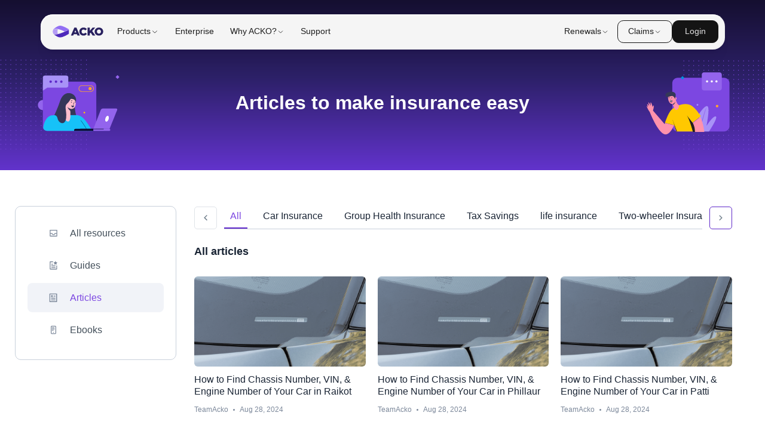

--- FILE ---
content_type: text/html; charset=utf-8
request_url: https://www.acko.com/articles/page/92/
body_size: 34180
content:
<!DOCTYPE html><html lang="en"><head><meta charset="UTF-8"/><link rel="dns-prefetch" href="https://acko-seo-prod.ackoassets.com/next_assets"/><link rel="dns-prefetch" href="https://myaccount.ackoassets.com/"/><link rel="dns-prefetch" href="https://images.ctfassets.net/"/><link rel="dns-prefetch" href="https://acko-cms.ackoassets.com"/><link rel="dns-prefetch" href="https://www.googletagmanager.com/"/><link rel="dns-prefetch" href="https://edge.fullstory.com/"/><link rel="dns-prefetch" href="https://www.googleadservices.com/"/><link rel="dns-prefetch" href="https://www.google-analytics.com/"/><link rel="dns-prefetch" href="https://connect.facebook.net/"/><link rel="dns-prefetch" href="https://acko-seo-prod.ackoassets.com/"/><script>dataLayer = [];</script><meta content="width=device-width, initial-scale=1.0, maximum-scale=1.0, user-scalable=no" name="viewport"/><meta name="theme-color" content="#582CDB"/><meta name="apple-mobile-web-app-capable" content="yes"/><meta name="mobile-web-app-capable" content="yes"/><script type="application/ld+json">{"@context":"http://schema.org","@type":"Organization","url":"https://www.acko.com/","logo":{"@type":"ImageObject","url":"https://www.acko.com/wp-content/uploads/2019/03/acko-logo-knowledge-panel.png","height":500,"width":375},"name":"ACKO","email":"hello@acko.com","telephone":"+91-1800-266-2256","founder":[{"@type":"Person","name":"Varun Dua","url":"https://in.linkedin.com/in/thevarundua"}],"sameAs":["https://www.facebook.com/ackoinsurance/","https://twitter.com/AckoInsurance","https://www.instagram.com/ackoinsurance/","https://www.youtube.com/channel/UCn1gqDU9TqbR8u6_10S0RJA","https://www.linkedin.com/company/acko-general-insurance/"],"contactPoint":[{"@type":"ContactPoint","telephone":"+91-1800-266-2256","contactType":"customer service","areaServed":"IN"}]}</script><link rel="canonical" href="https://www.acko.com/articles/page/92/"/><link rel="prev" href="https://www.acko.com/articles/page/91/"/><link rel="next" href="https://www.acko.com/articles/page/93/"/><title>Explore Articles and Blogs - Page 92 | ACKO Insurance</title><meta name="description" content="Page 92: Explore insurance articles and blogs for insurance products from ACKO Insurance. Subscribe and never miss an update."/><meta name="next-head-count" content="22"/><script type="text/javascript">
  window.isWebpSupported = true;
    function support_format_webp() {
    // @TODO: Change this logic
    try {
      var elem = document.createElement("canvas");

      if (!!(elem.getContext && elem.getContext("2d"))) {
        // was able or not to get WebP representation
        return elem.toDataURL("image/webp").indexOf("data:image/") == 0;
      } else {
        // very old browser like IE 8, canvas not supported
        return false;
      }
    } catch (e) {
      return false;
    }
  }
  window.isWebpSupported = support_format_webp();
  </script><link rel="preload" href="https://acko-seo-prod.ackoassets.com/next_assets/107d868954f37bccb59c9b9b44505187834cb0d0/_next/static/css/e716ee44087b618f.css" as="style"/><link rel="stylesheet" href="https://acko-seo-prod.ackoassets.com/next_assets/107d868954f37bccb59c9b9b44505187834cb0d0/_next/static/css/e716ee44087b618f.css" data-n-g/><noscript data-n-css></noscript><script defer noModule src="https://acko-seo-prod.ackoassets.com/next_assets/107d868954f37bccb59c9b9b44505187834cb0d0/_next/static/chunks/polyfills-c67a75d1b6f99dc8.js"></script><script src="https://acko-seo-prod.ackoassets.com/next_assets/107d868954f37bccb59c9b9b44505187834cb0d0/_next/static/chunks/webpack-9a598054d2169603.js" defer></script><script src="https://acko-seo-prod.ackoassets.com/next_assets/107d868954f37bccb59c9b9b44505187834cb0d0/_next/static/chunks/framework-4bddc5d1a2a2f09d.js" defer></script><script src="https://acko-seo-prod.ackoassets.com/next_assets/107d868954f37bccb59c9b9b44505187834cb0d0/_next/static/chunks/main-e86e7d58b9ebac34.js" defer></script><script src="https://acko-seo-prod.ackoassets.com/next_assets/107d868954f37bccb59c9b9b44505187834cb0d0/_next/static/chunks/pages/_app-03c0222b4cf058c4.js" defer></script><script src="https://acko-seo-prod.ackoassets.com/next_assets/107d868954f37bccb59c9b9b44505187834cb0d0/_next/static/chunks/6762-3a4a1546995c3a1b.js" defer></script><script src="https://acko-seo-prod.ackoassets.com/next_assets/107d868954f37bccb59c9b9b44505187834cb0d0/_next/static/chunks/219-7c5a314c754c2fe4.js" defer></script><script src="https://acko-seo-prod.ackoassets.com/next_assets/107d868954f37bccb59c9b9b44505187834cb0d0/_next/static/chunks/5838-5fe6f9fa7fe542e7.js" defer></script><script src="https://acko-seo-prod.ackoassets.com/next_assets/107d868954f37bccb59c9b9b44505187834cb0d0/_next/static/chunks/5887-2287ee5ed585bbdc.js" defer></script><script src="https://acko-seo-prod.ackoassets.com/next_assets/107d868954f37bccb59c9b9b44505187834cb0d0/_next/static/chunks/9077-5ed49e076d4cac48.js" defer></script><script src="https://acko-seo-prod.ackoassets.com/next_assets/107d868954f37bccb59c9b9b44505187834cb0d0/_next/static/chunks/pages/articles/%5B%5B...slug%5D%5D-cbaa87446f1000e9.js" defer></script><script src="https://acko-seo-prod.ackoassets.com/next_assets/107d868954f37bccb59c9b9b44505187834cb0d0/_next/static/eDGMxTLj0F6wyON112JFY/_buildManifest.js" defer></script><script src="https://acko-seo-prod.ackoassets.com/next_assets/107d868954f37bccb59c9b9b44505187834cb0d0/_next/static/eDGMxTLj0F6wyON112JFY/_ssgManifest.js" defer></script><style data-styled="bKauW frvZkv dBUVEV jksbXD fbIIXZ bPBWID jafjJg cVjIIN fRoXMR hoCTJA kYWSNB kJHUWl joWTYD hNXjPi cJSJKu iUAJNl jFzjbu bNyrGq dHIBQN jTvAcs eXOilw fJfVEj cwvfau dapvye fjkUDs bKTeGm dZQZHZ kajxro iUdLkV iAqKve jfAKLH cKrRZq jTqvVj kGUHdX dQnSGq LrgTV ldfiNW fIWyEP kxWwlT cbDaDD YuXxt iwDWFF SjmHi kEZpSy jslXEy kzHoUQ jdCUfq hyFQtY etcbmb jgXvHu eYMgrT eZExPD" data-styled-version="4.4.1">
/* sc-component-id: sc-bwzfXH */
.iUAJNl{width:100%;display:-webkit-box;display:-webkit-flex;display:-ms-flexbox;display:flex;-webkit-flex-direction:column;-ms-flex-direction:column;flex-direction:column;}.jFzjbu{width:100%;padding-left:20px;display:-webkit-box;display:-webkit-flex;display:-ms-flexbox;display:flex;-webkit-flex-direction:column;-ms-flex-direction:column;flex-direction:column;}
/* sc-component-id: sc-htpNat */
.jafjJg{width:100%;display:-webkit-box;display:-webkit-flex;display:-ms-flexbox;display:flex;-webkit-flex-direction:column;-ms-flex-direction:column;flex-direction:column;padding:20px;box-sizing:border-box;} @media screen and (min-width:1025px){.jafjJg{-webkit-flex-direction:row-reverse;-ms-flex-direction:row-reverse;flex-direction:row-reverse;padding:0px;padding-bottom:20px;width:calc(100% - 40px);margin-left:auto;margin-right:auto;margin-top:60px;}} @media screen and (min-width:1170px){.jafjJg{max-width:1170px;padding-bottom:60px;}}
/* sc-component-id: sc-bxivhb */
.ldfiNW{width:100%;display:-webkit-box;display:-webkit-flex;display:-ms-flexbox;display:flex;-webkit-flex-direction:column;-ms-flex-direction:column;flex-direction:column;} @media screen and (min-width:1025px){.ldfiNW{width:270px;margin-right:30px;}} @media screen and (min-width:1170px){.ldfiNW{min-width:270px;}}
/* sc-component-id: sc-ifAKCX */
.cVjIIN{width:100%;display:-webkit-box;display:-webkit-flex;display:-ms-flexbox;display:flex;-webkit-flex-direction:column;-ms-flex-direction:column;flex-direction:column;} @media screen and (min-width:1025px){.cVjIIN{width:calc(100% - 270px);}}
/* sc-component-id: sc-EHOje */
.fIWyEP{width:100%;display:-webkit-box;display:-webkit-flex;display:-ms-flexbox;display:flex;-webkit-flex-direction:column;-ms-flex-direction:column;flex-direction:column;} @media screen and (min-width:1025px){.fIWyEP{position:-webkit-sticky;position:sticky;top:1rem;}}
/* sc-component-id: sc-kkGfuU */
.jTqvVj{display:grid;grid-template-columns:repeat(1,1fr);gap:32px 0px;} @media screen and (min-width:768px) and (max-width:1024px){.jTqvVj{grid-template-columns:repeat(2,1fr);gap:45px 36px;}} @media screen and (min-width:1025px){.jTqvVj{grid-template-columns:repeat(3,1fr);gap:32px 20px;margin-top:30px;}}
/* sc-component-id: sc-iAyFgw */
.cKrRZq{font-weight:600;color:#151619;margin:0;font-size:2.375rem;font-size:18px;line-height:24px;font-weight:700;color:#192434;} @media screen and (max-width:1024px){.cKrRZq{display:none;}}
/* sc-component-id: sc-cvbbAY */
.kGUHdX{width:100%;display:-webkit-box;display:-webkit-flex;display:-ms-flexbox;display:flex;margin:30px 0px 0px 0px;-webkit-align-items:center;-webkit-box-align:center;-ms-flex-align:center;align-items:center;}
/* sc-component-id: sc-jWBwVP */
.dQnSGq{width:100%;display:-webkit-box;display:-webkit-flex;display:-ms-flexbox;display:flex;min-height:38px;box-sizing:border-box;cursor:pointer;-webkit-box-pack:center;-webkit-justify-content:center;-ms-flex-pack:center;justify-content:center;-webkit-align-items:center;-webkit-box-align:center;-ms-flex-align:center;align-items:center;font-weight:600;font-size:16px;line-height:24px;margin-right:5px;margin-left:5px;width:38px;border-radius:5px;color:#dfe3e8;background:#ffff;border:1px solid #dfe3e8;border-color:#DFE3E8 !important;} .dQnSGq > span{color:#192434;} @media screen and (max-width:767px){.dQnSGq{min-width:30px;max-width:30px;max-height:30px;min-height:30px;margin-left:3px;margin-right:3px;font-size:12px;}}.LrgTV{width:100%;display:-webkit-box;display:-webkit-flex;display:-ms-flexbox;display:flex;min-height:38px;box-sizing:border-box;cursor:pointer;-webkit-box-pack:center;-webkit-justify-content:center;-ms-flex-pack:center;justify-content:center;-webkit-align-items:center;-webkit-box-align:center;-ms-flex-align:center;align-items:center;font-weight:600;font-size:16px;line-height:24px;margin-right:5px;margin-left:5px;width:38px;border-radius:5px;color:#dfe3e8;background:#ffff;border:1px solid #dfe3e8;border-color:#5E27C9 !important;} .LrgTV > span{color:#5E27C9;} @media screen and (max-width:767px){.LrgTV{min-width:30px;max-width:30px;max-height:30px;min-height:30px;margin-left:3px;margin-right:3px;font-size:12px;}}
/* sc-component-id: sc-brqgnP */
.bNyrGq{width:100%;display:none;} @media screen and (max-width:1024px){.bNyrGq{display:none;}}
/* sc-component-id: sc-cMljjf */
.dHIBQN{font-weight:600;color:#151619;margin:0;font-size:2.375rem;font-size:18px;line-height:24px;font-weight:700;color:#192434;}
/* sc-component-id: sc-jDwBTQ */
.jTvAcs{display:grid;grid-template-columns:repeat(2,1fr);gap:30px 30px;margin:32px 0 50px 0;}
/* sc-component-id: sc-gPEVay */
.jfAKLH{display:grid;grid-template-columns:repeat(1,1fr);gap:30px 0;}
/* sc-component-id: sc-iRbamj */
.eXOilw{width:100%;display:-webkit-box;display:-webkit-flex;display:-ms-flexbox;display:flex;-webkit-flex-direction:column;-ms-flex-direction:column;flex-direction:column;-webkit-flex-direction:column;-ms-flex-direction:column;flex-direction:column;height:100%;border:unset;border-radius:6px;box-sizing:border-box;}.fJfVEj{width:100%;display:-webkit-box;display:-webkit-flex;display:-ms-flexbox;display:flex;-webkit-flex-direction:row;-ms-flex-direction:row;flex-direction:row;-webkit-flex-direction:row;-ms-flex-direction:row;flex-direction:row;height:100%;border:unset;border-radius:6px;box-sizing:border-box;}
/* sc-component-id: sc-jlyJG */
.cwvfau{width:1600;} .cwvfau > div{width:1600;} .cwvfau .rounded-image{border-radius:6px;}.dapvye{width:170;} .dapvye > div{width:170;} .dapvye .rounded-image{border-radius:6px;}
/* sc-component-id: sc-csuQGl */
.fjkUDs{font-weight:500;color:#151619;margin:0;font-size:1rem;font-size:18px;line-height:20px;font-size:700;color:#192434;margin:12px 0;} @media screen and (min-width:768px){.fjkUDs{font-size:16px;}}.bKTeGm{font-weight:500;color:#151619;margin:0;font-size:1rem;font-size:18px;line-height:20px;font-size:700;color:#192434;margin:unset;} @media screen and (min-width:768px){.bKTeGm{font-size:16px;}}
/* sc-component-id: sc-Rmtcm */
.dZQZHZ{width:100%;display:-webkit-box;display:-webkit-flex;display:-ms-flexbox;display:flex;-webkit-align-items:center;-webkit-box-align:center;-ms-flex-align:center;align-items:center;margin-top:unset;}.kajxro{width:100%;display:-webkit-box;display:-webkit-flex;display:-ms-flexbox;display:flex;-webkit-align-items:center;-webkit-box-align:center;-ms-flex-align:center;align-items:center;margin-top:auto;}
/* sc-component-id: sc-bRBYWo */
.iUdLkV{font-weight:500;color:#151619;margin:0;font-size:1rem;font-weight:500;font-size:12px;line-height:16px;color:#7d899b;}
/* sc-component-id: sc-hzDkRC */
.iAqKve{width:100%;width:3px;height:3px;background:#7d899b;border-radius:50%;margin:0 8px;}
/* sc-component-id: sc-eqIVtm */
.kxWwlT{width:100%;display:-webkit-box;display:-webkit-flex;display:-ms-flexbox;display:flex;-webkit-flex-direction:column;-ms-flex-direction:column;flex-direction:column;box-sizing:border-box;padding-top:20px;} @media screen and (min-width:1025px){.kxWwlT{border:1px solid #c8d0db;border-radius:10px;padding:20px;height:-webkit-fit-content;height:-moz-fit-content;height:fit-content;}}
/* sc-component-id: sc-fAjcbJ */
.cbDaDD{font-weight:500;color:#151619;margin:0;font-size:1rem;font-weight:700;font-size:18px;line-height:24px;margin-bottom:25px;} @media screen and (min-width:1025px){.cbDaDD{display:none;}}
/* sc-component-id: sc-caSCKo */
.etcbmb{font-weight:500;color:#151619;margin:0;font-size:1rem;font-weight:500;font-size:14px;line-height:17px;color:inherit;} @media screen and (min-width:1025px){.etcbmb{font-weight:500;font-size:16px;line-height:19px;}}
/* sc-component-id: sc-gisBJw */
.YuXxt{width:100%;display:-webkit-box;display:-webkit-flex;display:-ms-flexbox;display:flex;-webkit-flex-direction:column;-ms-flex-direction:column;flex-direction:column;} @media screen and (min-width:768px) and (max-width:1024px){.YuXxt{display:grid;grid-template-columns:repeat(3,1fr);gap:20px 40px;}}
/* sc-component-id: sc-kjoXOD */
.iwDWFF{width:100%;display:-webkit-box;display:-webkit-flex;display:-ms-flexbox;display:flex;display:-webkit-box;display:-webkit-flex;display:-ms-flexbox;display:flex;} @media screen and (min-width:1025px){.iwDWFF{display:-webkit-box;display:-webkit-flex;display:-ms-flexbox;display:flex;border-radius:8px;margin-bottom:5px;background:#fff;color:#434F5A;}}.SjmHi{width:100%;display:-webkit-box;display:-webkit-flex;display:-ms-flexbox;display:flex;display:none;} @media screen and (min-width:1025px){.SjmHi{display:-webkit-box;display:-webkit-flex;display:-ms-flexbox;display:flex;border-radius:8px;margin-bottom:5px;background:#F1F3F8;color:#7C47E1;}}
/* sc-component-id: sc-cHGsZl */
.kEZpSy{width:100%;display:-webkit-box;display:-webkit-flex;display:-ms-flexbox;display:flex;margin-bottom:18px;-webkit-align-items:center;-webkit-box-align:center;-ms-flex-align:center;align-items:center;box-sizing:border-box;cursor:pointer;opacity:1;} @media screen and (min-width:768px) and (max-width:1024px){.kEZpSy{border:1px solid #e4eaf1;border-radius:6px;padding:10px;}} @media screen and (min-width:1025px){.kEZpSy{padding:15px 27px;padding-right:0;border-radius:8px;margin-bottom:0;}.kEZpSy:hover{background:#f1f3f8;border-radius:8px;}}
/* sc-component-id: sc-TOsTZ */
.jslXEy{width:100%;display:-webkit-box;display:-webkit-flex;display:-ms-flexbox;display:flex;-webkit-box-pack:center;-webkit-justify-content:center;-ms-flex-pack:center;justify-content:center;margin-right:12px;min-width:32px;max-width:32px;height:32px;background:#5BDB89;border-radius:6px;padding:10px;box-sizing:border-box;-webkit-align-items:center;-webkit-box-align:center;-ms-flex-align:center;align-items:center;} .jslXEy > svg{min-width:15px;max-width:15px;height:16px;fill:#fff;} @media screen and (min-width:1025px){.jslXEy{width:15px;height:16px;background:transparent;padding:0;}.jslXEy > svg{width:15px;height:16px;fill:#434F5A;}}.kzHoUQ{width:100%;display:-webkit-box;display:-webkit-flex;display:-ms-flexbox;display:flex;-webkit-box-pack:center;-webkit-justify-content:center;-ms-flex-pack:center;justify-content:center;margin-right:12px;min-width:32px;max-width:32px;height:32px;background:#D1C0FF;border-radius:6px;padding:10px;box-sizing:border-box;-webkit-align-items:center;-webkit-box-align:center;-ms-flex-align:center;align-items:center;} .kzHoUQ > svg{min-width:15px;max-width:15px;height:16px;fill:#fff;} @media screen and (min-width:1025px){.kzHoUQ{width:15px;height:16px;background:transparent;padding:0;}.kzHoUQ > svg{width:15px;height:16px;fill:#434F5A;}}.jdCUfq{width:100%;display:-webkit-box;display:-webkit-flex;display:-ms-flexbox;display:flex;-webkit-box-pack:center;-webkit-justify-content:center;-ms-flex-pack:center;justify-content:center;margin-right:12px;min-width:32px;max-width:32px;height:32px;background:#ABE5FC;border-radius:6px;padding:10px;box-sizing:border-box;-webkit-align-items:center;-webkit-box-align:center;-ms-flex-align:center;align-items:center;} .jdCUfq > svg{min-width:15px;max-width:15px;height:16px;fill:#fff;} @media screen and (min-width:1025px){.jdCUfq{width:15px;height:16px;background:transparent;padding:0;}.jdCUfq > svg{width:15px;height:16px;fill:#7C47E1;}}.hyFQtY{width:100%;display:-webkit-box;display:-webkit-flex;display:-ms-flexbox;display:flex;-webkit-box-pack:center;-webkit-justify-content:center;-ms-flex-pack:center;justify-content:center;margin-right:12px;min-width:32px;max-width:32px;height:32px;background:#FFBECD;border-radius:6px;padding:10px;box-sizing:border-box;-webkit-align-items:center;-webkit-box-align:center;-ms-flex-align:center;align-items:center;} .hyFQtY > svg{min-width:15px;max-width:15px;height:16px;fill:#fff;} @media screen and (min-width:1025px){.hyFQtY{width:15px;height:16px;background:transparent;padding:0;}.hyFQtY > svg{width:15px;height:16px;fill:#434F5A;}}
/* sc-component-id: sc-kgAjT */
@media screen and (min-width:1025px){.jgXvHu{display:none;}}
/* sc-component-id: sc-cJSrbW */
.bKauW{width:100%;display:-webkit-box;display:-webkit-flex;display:-ms-flexbox;display:flex;background:linear-gradient(180deg,#150F30 0%,#2C2067 45%,#6233CC 100%);padding:80px 0 36px 20px;box-sizing:border-box;-webkit-align-items:center;-webkit-box-align:center;-ms-flex-align:center;align-items:center;padding-right:0;} @media screen and (min-width:1025px){.bKauW{padding:100px 0 34px 0;}}
/* sc-component-id: sc-ksYbfQ */
.jksbXD{width:100%;display:-webkit-box;display:-webkit-flex;display:-ms-flexbox;display:flex;-webkit-flex-direction:column;-ms-flex-direction:column;flex-direction:column;} @media screen and (min-width:1025px){.jksbXD{-webkit-align-items:center;-webkit-box-align:center;-ms-flex-align:center;align-items:center;-webkit-box-pack:center;-webkit-justify-content:center;-ms-flex-pack:center;justify-content:center;text-align:center;}}
/* sc-component-id: sc-hmzhuo */
.fbIIXZ{font-weight:600;color:#151619;margin:0;font-size:2.875rem;font-weight:700;font-size:18px;line-height:24px;color:#fff;} @media screen and (min-width:1025px){.fbIIXZ{color:#fff;font-size:32px;line-height:36px;}}
/* sc-component-id: sc-frDJqD */
.bPBWID{font-weight:500;color:#151619;margin:0;font-size:1rem;font-weight:400;font-size:12px;line-height:18px;margin:4px 0px;color:#fff;} @media screen and (min-width:1025px){.bPBWID{font-size:16px;line-height:20px;}}
/* sc-component-id: sc-kvZOFW */
.frvZkv{width:100%;display:-webkit-box;display:-webkit-flex;display:-ms-flexbox;display:flex;width:130px;display:none;} .frvZkv > div{width:130px;height:100px;} @media screen and (min-width:768px) and (max-width:1024px){.frvZkv{display:none;}} @media screen and (min-width:1025px){.frvZkv{width:290px;display:-webkit-box;display:-webkit-flex;display:-ms-flexbox;display:flex;}.frvZkv > div{width:290px;height:220px;}}.dBUVEV{width:100%;display:-webkit-box;display:-webkit-flex;display:-ms-flexbox;display:flex;width:130px;display:-webkit-box;display:-webkit-flex;display:-ms-flexbox;display:flex;} .dBUVEV > div{width:130px;height:100px;} @media screen and (min-width:768px) and (max-width:1024px){.dBUVEV{display:-webkit-box;display:-webkit-flex;display:-ms-flexbox;display:flex;}} @media screen and (min-width:1025px){.dBUVEV{width:290px;display:-webkit-box;display:-webkit-flex;display:-ms-flexbox;display:flex;}.dBUVEV > div{width:290px;height:220px;}}
/* sc-component-id: sc-hqyNC */
.joWTYD{width:100%;display:-webkit-box;display:-webkit-flex;display:-ms-flexbox;display:flex;display:-webkit-box;display:-webkit-flex;display:-ms-flexbox;display:flex;border-bottom:1px solid #c8d0db;margin:0px 12px;-webkit-box-pack:start;-webkit-justify-content:flex-start;-ms-flex-pack:start;justify-content:flex-start;overflow:auto;-webkit-scrollbar-width:none;-moz-scrollbar-width:none;-ms-scrollbar-width:none;scrollbar-width:none;-webkit-overflow-scrolling:touch;-webkit-scroll-behavior:smooth;-moz-scroll-behavior:smooth;-ms-scroll-behavior:smooth;scroll-behavior:smooth;} .joWTYD::-webkit-scrollbar{display:none;}
/* sc-component-id: sc-jbKcbu */
.hNXjPi{font-weight:500;color:#151619;margin:0;font-size:1rem;white-space:nowrap;font-weight:400;font-size:16px;line-height:18px;color:#7C47E1;padding-top:8px;padding-bottom:10px;box-sizing:border-box;margin-right:16px;cursor:pointer;padding-left:10px;padding-right:10px;border-bottom:2px solid #5E27C9;}.cJSJKu{font-weight:500;color:#151619;margin:0;font-size:1rem;white-space:nowrap;font-weight:400;font-size:16px;line-height:18px;color:#192434;padding-top:8px;padding-bottom:10px;box-sizing:border-box;margin-right:16px;cursor:pointer;padding-left:10px;padding-right:10px;}
/* sc-component-id: sc-dNLxif */
.kYWSNB{width:100%;display:-webkit-box;display:-webkit-flex;display:-ms-flexbox;display:flex;min-height:38px;box-sizing:border-box;cursor:not-allowed;-webkit-box-pack:center;-webkit-justify-content:center;-ms-flex-pack:center;justify-content:center;-webkit-align-items:center;-webkit-box-align:center;-ms-flex-align:center;align-items:center;font-weight:600;font-size:16px;line-height:24px;width:42px;border-radius:5px;color:#dfe3e8;background:"#ffff";border:1px solid #dfe3e8;border-color:#DFE3E8 !important;}.kJHUWl{width:100%;display:-webkit-box;display:-webkit-flex;display:-ms-flexbox;display:flex;min-height:38px;box-sizing:border-box;cursor:pointer;-webkit-box-pack:center;-webkit-justify-content:center;-ms-flex-pack:center;justify-content:center;-webkit-align-items:center;-webkit-box-align:center;-ms-flex-align:center;align-items:center;font-weight:600;font-size:16px;line-height:24px;width:42px;border-radius:5px;color:#dfe3e8;background:"#ffff";border:1px solid #dfe3e8;border-color:#DFE3E8 !important;}
/* sc-component-id: sc-jqCOkK */
.fRoXMR{width:100%;display:-webkit-box;display:-webkit-flex;display:-ms-flexbox;display:flex;-webkit-flex-direction:column;-ms-flex-direction:column;flex-direction:column;height:100%;}
/* sc-component-id: sc-uJMKN */
.hoCTJA{width:100%;display:-webkit-box;display:-webkit-flex;display:-ms-flexbox;display:flex;-webkit-align-items:center;-webkit-box-align:center;-ms-flex-align:center;align-items:center;margin-bottom:25px;} @media screen and (max-width:1024px){.hoCTJA{margin-bottom:25px;}}
/* sc-component-id: sc-fYxtnH */
.eZExPD{width:100%;} @media screen and (max-width:768px){.eZExPD{display:none;}}
/* sc-component-id: sc-tilXH */
.eYMgrT{width:100%;} @media screen and (min-width:769px){.eYMgrT{display:none;}}
/* sc-component-id: sc-global-1833038205 */
@font-face{font-family:'Inter';font-style:normal;font-weight:400;src:url(https://fonts.gstatic.com/s/inter/v11/UcCO3FwrK3iLTeHuS_fvQtMwCp50KnMw2boKoduKmMEVuLyfAZ9hjp-Ek-_EeA.woff) format('woff');unicode-range:U+0000-00FF,U+0131,U+0152-0153,U+02BB-02BC,U+02C6,U+02DA,U+02DC,U+2000-206F,U+2074,U+20AC,U+2122,U+2191,U+2193,U+2212,U+2215,U+FEFF,U+FFFD;}</style></head><body style="margin:0px;padding:0px;"><noscript><iframe src="https://www.googletagmanager.com/ns.html?id=GTM-N855RNGB" height="0" width="0" style="display:none;visibility:hidden;"></iframe></noscript><div id="__next"><div class="_15zf8um1 uqsmx90"><div class="_15zf8um1 uqsmx90"><div class="_2u3vl61"><div class="bu06bw1 bu06bw0 bu06bw4 bu06bwa bu06bwd bu06bwh bu06bws bu06bw13 bu06bw6 _1tat1m3k _8knu9fw oduruix odurui15 dnycea4 _1ff2nca3"><div class="_3n34710 _3n34711 _3n34710 zkw9eg8 zkw9eg40"><div class="_3n34710 _3n34711 _3n34710 _1a4b2179 _1a4b217i _1a4b217z zkw9eg8"><picture style="height:1.5rem;cursor:pointer;"><source media="(prefers-color-scheme: dark)" srcset="https://acko-brand.ackoassets.com/brand/vector-svg/gradient/gradient-horizontal.svg"/><img style="height:1.5rem;" src="https://acko-brand.ackoassets.com/brand/vector-svg/gradient/gradient-horizontal.svg" alt="Company logo" width="105" height="40" fetchPriority="high"/></picture><div class="_3n34710 _3n34711 _3n34710 _1a4b217g zkw9eg8"><div style="position:relative;"><div class="_3n34710 _3n34711 _3n34710 zkw9eg8 zkw9eg3c"><div class="_2u3vl6g"><div class="bu06bw1 bu06bw0 bu06bw4 bu06bwa bu06bwd bu06bwh bu06bwt bu06bw13 bu06bw6 _1tat1m33k _1tat1m36k _1tat1m39o _1tat1m3co _8knu9fg odurui1a _1ff2nca0"><div class="_3n34710 _3n34711 _3n34710 _1a4b2178 zkw9eg8 zkw9eg3c _1t1dync8"><span class="dhk7580 dhk7581 niwet11s">Products</span><span class="dhk7580 dhk7581 dhk758j niwet11s"><div class="_2u3vl6c"><svg width="1em" height="1em" viewBox="0 0 24 24" fill="none" xmlns="http://www.w3.org/2000/svg"><path d="M5.99976 9.00005L11.9998 15L17.9998 9" stroke="currentColor" stroke-width="1.5" stroke-miterlimit="16" stroke-linecap="round" stroke-linejoin="round"></path></svg></div></span></div></div></div></div></div><div style="position:relative;"><div class="_3n34710 _3n34711 _3n34710 zkw9eg8 zkw9eg3c"><div class="_2u3vl6g"><div class="bu06bw1 bu06bw0 bu06bw4 bu06bwa bu06bwd bu06bwh bu06bwt bu06bw13 bu06bw6 _1tat1m33k _1tat1m36k _1tat1m39o _1tat1m3co"><div class="_3n34710 _3n34711 _3n34710 _1a4b2178 zkw9eg8 zkw9eg3c _1t1dync8"><span class="dhk7580 dhk7581 niwet11s">Enterprise</span></div></div></div></div></div><div style="position:relative;"><div class="_3n34710 _3n34711 _3n34710 zkw9eg8 zkw9eg3c"><div class="_2u3vl6g"><div class="bu06bw1 bu06bw0 bu06bw4 bu06bwa bu06bwd bu06bwh bu06bwt bu06bw13 bu06bw6 _1tat1m33k _1tat1m36k _1tat1m39o _1tat1m3co _8knu9fg odurui1a _1ff2nca0"><div class="_3n34710 _3n34711 _3n34710 _1a4b2178 zkw9eg8 zkw9eg3c _1t1dync8"><span class="dhk7580 dhk7581 niwet11s">Why ACKO?</span><span class="dhk7580 dhk7581 dhk758j niwet11s"><div class="_2u3vl6c"><svg width="1em" height="1em" viewBox="0 0 24 24" fill="none" xmlns="http://www.w3.org/2000/svg"><path d="M5.99976 9.00005L11.9998 15L17.9998 9" stroke="currentColor" stroke-width="1.5" stroke-miterlimit="16" stroke-linecap="round" stroke-linejoin="round"></path></svg></div></span></div></div></div></div></div><div style="position:relative;"><div class="_3n34710 _3n34711 _3n34710 zkw9eg8 zkw9eg3c"><div class="_2u3vl6g"><div class="bu06bw1 bu06bw0 bu06bw4 bu06bwa bu06bwd bu06bwh bu06bwt bu06bw13 bu06bw6 _1tat1m33k _1tat1m36k _1tat1m39o _1tat1m3co"><div class="_3n34710 _3n34711 _3n34710 _1a4b2178 zkw9eg8 zkw9eg3c _1t1dync8"><span class="dhk7580 dhk7581 niwet11s">Support</span></div></div></div></div></div></div></div><div class="_3n34710 _3n34711 _3n34710 _1a4b217g zkw9eg8 zkw9eg3o"><div style="position:relative;"><div class="_3n34710 _3n34711 _3n34710 zkw9eg8 zkw9eg3c"><div class="_2u3vl6g"><div class="bu06bw1 bu06bw0 bu06bw4 bu06bwa bu06bwd bu06bwh bu06bwt bu06bw13 bu06bw6 _1tat1m33k _1tat1m36k _1tat1m39o _1tat1m3co _8knu9fg odurui1a _1ff2nca0"><div class="_3n34710 _3n34711 _3n34710 _1a4b2178 zkw9eg8 zkw9eg3c _1t1dync8"><span class="dhk7580 dhk7581 niwet11s">Renewals</span><span class="dhk7580 dhk7581 dhk758j niwet11s"><div class="_2u3vl6c"><svg width="1em" height="1em" viewBox="0 0 24 24" fill="none" xmlns="http://www.w3.org/2000/svg"><path d="M5.99976 9.00005L11.9998 15L17.9998 9" stroke="currentColor" stroke-width="1.5" stroke-miterlimit="16" stroke-linecap="round" stroke-linejoin="round"></path></svg></div></span></div></div></div></div><div class="_2u3vl67 "><div class="bu06bw1 bu06bw0 bu06bw4 bu06bwa bu06bwd bu06bwh bu06bws bu06bw13 bu06bw6 _1tat1m3v"><div class="_3n34710 _3n34711 _3n34710 _1a4b2178 zkw9eg8 zkw9eg38 _1t1dyncg"><div class="bu06bw1 bu06bw0 bu06bw4 bu06bwa bu06bwd bu06bwh bu06bws bu06bw13 bu06bw6 _1tat1m36g"><div class="_3n34710 _3n34711 _3n34710 _1a4b217k _1t1dyncg"><span class="dhk7580 dhk7582 niwet11s">New to ACKO?</span><div><div class="_2u3vl68"><div class="bu06bw1 bu06bw0 bu06bw4 bu06bwa bu06bwd bu06bwh bu06bwt bu06bw13 bu06bw6 _1tat1m3n"><div class="_3n34710 _3n34711 _3n34710 _1a4b217k zkw9eg8"><span class="dhk7580 dhk7581 dhk758j niwet1co"><svg width="1em" height="1em" viewBox="0 0 24 24" fill="none" xmlns="http://www.w3.org/2000/svg"><path d="M10.6336 11H9.54198C9.24427 11 9 11.2443 9 11.542V13.4504C9 15.1069 10.3435 16.4504 12 16.4504C13.6565 16.4504 15 15.1069 15 13.4504V11.542C15 11.2443 14.7557 11 14.458 11H13.3664" stroke="currentColor" stroke-width="1.5" stroke-linecap="round" stroke-linejoin="round"></path><path d="M18.8894 17.71V18.6C18.8894 20.47 17.3694 21.99 15.4994 21.99C13.6294 21.99 12.1094 20.47 12.1094 18.6V16.5" stroke="currentColor" stroke-width="1.5" stroke-linecap="round" stroke-linejoin="round"></path><path d="M20.3209 16.2796C20.3209 17.0696 19.6809 17.7096 18.8909 17.7096C18.1009 17.7096 17.4609 17.0696 17.4609 16.2796C17.4609 15.4896 18.1009 14.8496 18.8909 14.8496C19.6809 14.8496 20.3209 15.4896 20.3209 16.2796Z" stroke="currentColor" stroke-width="1.5"></path><path d="M8.15 4.18946C7.43334 4.18946 6.71667 4.18946 6.00001 4.18946C4.89544 4.18946 4 5.08489 4 6.18947V19.1094C4 20.214 4.89543 21.1094 6 21.1094C7.36 21.1094 8.72 21.1094 10.08 21.1094" stroke="currentColor" stroke-width="1.5" stroke-linecap="round" stroke-linejoin="round"></path><path d="M19.0094 12.0995V6.18965C19.0094 5.085 18.1138 4.18953 17.0092 4.18953C16.2926 4.18953 15.576 4.18952 14.8594 4.18952" stroke="currentColor" stroke-width="1.5" stroke-linecap="round" stroke-linejoin="round"></path><path d="M13.9903 2H9.00969C8.72819 2 8.5 2.22109 8.5 2.49381V5.00619C8.5 5.27891 8.72819 5.5 9.00969 5.5H13.9903C14.2718 5.5 14.5 5.27891 14.5 5.00619V2.49381C14.5 2.22109 14.2718 2 13.9903 2Z" stroke="currentColor" stroke-width="1.5" stroke-linecap="round" stroke-linejoin="round"></path></svg></span><div class="dhk7580 dhk7581 niwet11s">Renew health insurance</div></div></div></div><div class="_2u3vl68"><div class="bu06bw1 bu06bw0 bu06bw4 bu06bwa bu06bwd bu06bwh bu06bwt bu06bw13 bu06bw6 _1tat1m3n"><div class="_3n34710 _3n34711 _3n34710 _1a4b217k zkw9eg8"><span class="dhk7580 dhk7581 dhk758j niwet1co"><svg width="1em" height="1em" viewBox="0 0 24 24" fill="none" xmlns="http://www.w3.org/2000/svg"><path d="M20.02 16.06C21.05 16.06 21.75 15.3 21.75 14.18V11.97C21.75 11.4 21.36 10.9 20.8 10.76L16.75 9.75L15.51 8.22C14.37 6.82 12.65 6 10.84 6H5.61C4.76 6 3.97 6.43 3.51 7.15L2.31 9.01C1.94 9.58 1.75 10.24 1.75 10.92V14.19C1.75 15.33 2.49 16.07 3.55 16.07" stroke="currentColor" stroke-width="1.5" stroke-miterlimit="10"></path><path d="M17.3795 18.2501C18.5895 18.2501 19.5695 17.2701 19.5695 16.0601C19.5695 14.8501 18.5895 13.8701 17.3795 13.8701C16.1695 13.8701 15.1895 14.8501 15.1895 16.0601C15.1895 17.2701 16.1695 18.2501 17.3795 18.2501Z" stroke="currentColor" stroke-width="1.5" stroke-linejoin="round"></path><path d="M5.75055 18.2501C6.96055 18.2501 7.94055 17.2701 7.94055 16.0601C7.94055 14.8501 6.96055 13.8701 5.75055 13.8701C4.54055 13.8701 3.56055 14.8501 3.56055 16.0601C3.56055 17.2701 4.54055 18.2501 5.75055 18.2501Z" stroke="currentColor" stroke-width="1.5" stroke-linejoin="round"></path><path d="M2.2207 9.75H16.7607" stroke="currentColor" stroke-width="1.5" stroke-miterlimit="10"></path><path d="M8.4707 16.0596H15.0407" stroke="currentColor" stroke-width="1.5" stroke-miterlimit="10"></path></svg></span><div class="dhk7580 dhk7581 niwet11s">Renew car insurance</div></div></div></div><div class="_2u3vl68"><div class="bu06bw1 bu06bw0 bu06bw4 bu06bwa bu06bwd bu06bwh bu06bwt bu06bw13 bu06bw6 _1tat1m3n"><div class="_3n34710 _3n34711 _3n34710 _1a4b217k zkw9eg8"><span class="dhk7580 dhk7581 dhk758j niwet1co"><svg width="1em" height="1em" viewBox="0 0 24 24" fill="none" xmlns="http://www.w3.org/2000/svg"><path d="M5.29 18.5097C7.11 18.5097 8.58 17.0397 8.58 15.2197C8.58 13.3997 7.11 11.9297 5.29 11.9297C3.47 11.9297 2 13.3997 2 15.2197C2 17.0397 3.47 18.5097 5.29 18.5097Z" stroke="currentColor" stroke-width="1.5" stroke-miterlimit="10"></path><path d="M18.7099 18.5097C20.5299 18.5097 21.9999 17.0397 21.9999 15.2197C21.9999 13.3997 20.5299 11.9297 18.7099 11.9297C16.8899 11.9297 15.4199 13.3997 15.4199 15.2197C15.4199 17.0397 16.8899 18.5097 18.7099 18.5097Z" stroke="currentColor" stroke-width="1.5" stroke-miterlimit="10"></path><path d="M18.7101 11.93V8.88L15.8301 6" stroke="currentColor" stroke-width="1.5" stroke-linecap="round" stroke-linejoin="round"></path><path d="M9.24023 15.22H13.1902C14.0202 15.22 14.8002 14.83 15.3002 14.17L17.3302 11.46" stroke="currentColor" stroke-width="1.5" stroke-linecap="round" stroke-linejoin="round"></path><path d="M17.8105 11.9296L15.5605 9.67965C14.6505 8.76965 13.2405 8.60965 12.1605 9.29965C12.1605 9.29965 12.1505 9.29965 12.1405 9.30965L10.5705 10.3196C10.1905 10.6496 9.66047 10.7396 9.20047 10.5496L3.98047 8.63965" stroke="currentColor" stroke-width="1.5" stroke-linecap="round" stroke-linejoin="round"></path></svg></span><div class="dhk7580 dhk7581 niwet11s">Renew bike insurance</div></div></div></div><div class="_2u3vl68"><div class="bu06bw1 bu06bw0 bu06bw4 bu06bwa bu06bwd bu06bwh bu06bwt bu06bw13 bu06bw6 _1tat1m3n"><div class="_3n34710 _3n34711 _3n34710 _1a4b217k zkw9eg8"><span class="dhk7580 dhk7581 dhk758j niwet1co"><svg width="1em" height="1em" viewBox="0 0 24 24" fill="none" xmlns="http://www.w3.org/2000/svg"><path d="M11.372 20.2963C11.768 20.503 12.2307 20.503 12.6267 20.2963C14.72 19.2043 21.332 15.247 21.332 8.81233C21.3427 5.98566 19.06 3.68433 16.2307 3.66699C14.528 3.68833 12.9453 4.54699 12 5.96033C11.0533 4.54699 9.47067 3.68833 7.76934 3.66699C4.93867 3.68433 2.65734 5.98566 2.66801 8.81233C2.66801 15.247 9.27867 19.2043 11.372 20.2963Z" stroke="currentColor" stroke-width="1.5" stroke-linecap="round" stroke-linejoin="round"></path><path d="M9.72504 11.586L11.6106 13.8326L15.3221 10.0002" stroke="currentColor" stroke-width="1.5" stroke-linecap="round" stroke-linejoin="round"></path></svg></span><div class="dhk7580 dhk7581 niwet11s">Renew life insurance</div></div></div></div></div></div></div><div class="bu06bw1 bu06bw0 bu06bw4 bu06bwa bu06bwd bu06bwh bu06bws bu06bw13 bu06bw6 _1tat1m36g"><div class="_3n34710 _3n34711 _3n34710 _1a4b217k _1t1dyncg"><span class="dhk7580 dhk7582 niwet11s">Existing ACKO Customer</span><div><div class="_2u3vl68"><div class="bu06bw1 bu06bw0 bu06bw4 bu06bwa bu06bwd bu06bwh bu06bwt bu06bw13 bu06bw6 _1tat1m3n"><div class="_3n34710 _3n34711 _3n34710 _1a4b217k zkw9eg8"><span class="dhk7580 dhk7581 dhk758j niwet1co"><svg width="1em" height="1em" viewBox="0 0 24 24" fill="none" xmlns="http://www.w3.org/2000/svg"><path d="M12.73 2.06L19.73 4.3C20.28 4.48 20.66 4.99 20.66 5.57V14.26C20.66 18.3 14.41 20.59 12.74 21.13C12.47 21.22 12.19 21.22 11.92 21.13C10.24 20.59 4 18.3 4 14.26V5.57C4 4.99 4.37 4.48 4.93 4.3L11.92 2.06C12.18 1.98 12.47 1.98 12.73 2.06Z" stroke="currentColor" stroke-width="1.5" stroke-linecap="round" stroke-linejoin="round"></path><path d="M18.1992 18.1103C17.8892 17.2603 16.5292 16.5903 15.8792 16.2003C13.6692 14.8603 10.8692 14.8603 8.65922 16.2003C8.06922 16.5603 6.88922 17.1403 6.44922 17.8903" stroke="currentColor" stroke-width="1.5" stroke-linecap="round" stroke-linejoin="round"></path><path d="M15.1702 9.77945C15.1702 11.4895 13.7902 12.8695 12.0802 12.8695C10.3702 12.8695 8.99023 11.4895 8.99023 9.77945C8.99023 8.06945 10.3702 6.68945 12.0802 6.68945C13.7902 6.68945 15.1702 8.06945 15.1702 9.77945Z" stroke="currentColor" stroke-width="1.5"></path></svg></span><div class="dhk7580 dhk7581 niwet11s">Login and renew policy</div></div></div></div></div></div></div></div></div></div></div><div style="position:relative;"><div class="_1qgkr2p0 _1qgkr2p2 _1gy61ksc _1qgkr2p7"><div class="_3n34710 _3n34711 _3n34710 _1a4b2178 zkw9eg8 zkw9eg38 _1t1dync8"><span class="dhk7580 dhk7581 niwet11s"> Claims </span> <div class="_2u3vl6c"><span class="dhk7580 dhk7581 dhk758j niwet11s"><svg width="1em" height="1em" viewBox="0 0 24 24" fill="none" xmlns="http://www.w3.org/2000/svg"><path d="M5.99976 9.00005L11.9998 15L17.9998 9" stroke="currentColor" stroke-width="1.5" stroke-miterlimit="16" stroke-linecap="round" stroke-linejoin="round"></path></svg></span></div></div></div><div class="_2u3vl67 "><div class="bu06bw1 bu06bw0 bu06bw4 bu06bwa bu06bwd bu06bwh bu06bws bu06bw13 bu06bw6 _1tat1m3v"><div class="_3n34710 _3n34711 _3n34710 _1a4b2178 zkw9eg8 zkw9eg38 _1t1dyncg"><div class="_2u3vl68"><div class="bu06bw1 bu06bw0 bu06bw4 bu06bwa bu06bwd bu06bwh bu06bwt bu06bw13 bu06bw6 _1tat1m3n"><div class="_3n34710 _3n34711 _3n34710 _1a4b217k zkw9eg8"><span class="dhk7580 dhk7581 dhk758j niwet1co"><svg width="1em" height="1em" viewBox="0 0 24 24" fill="none" xmlns="http://www.w3.org/2000/svg"><path d="M3.12252 8.20683H7.76012C8.51084 8.20683 9.12012 7.5889 9.12012 6.82752V2.14062" stroke="currentColor" stroke-width="1.5" stroke-linecap="round" stroke-linejoin="round"></path><path d="M9 14.5L10.5 16L14 12" stroke="currentColor" stroke-width="1.5" stroke-linecap="round" stroke-linejoin="round"></path><path d="M20 19.2414V4.75862C20 3.23448 18.7828 2 17.28 2H9.68304C9.32264 2 8.97584 2.14483 8.72152 2.40414L3.39848 7.80276C3.1428 8.06207 3 8.41241 3 8.77793V19.2414C3 20.7655 4.2172 22 5.72 22H17.28C18.7828 22 20 20.7655 20 19.2414Z" stroke="currentColor" stroke-width="1.5" stroke-linecap="round" stroke-linejoin="round"></path></svg></span><div class="dhk7580 dhk7581 niwet11s">File a claim</div></div></div></div><div class="_2u3vl68"><div class="bu06bw1 bu06bw0 bu06bw4 bu06bwa bu06bwd bu06bwh bu06bwt bu06bw13 bu06bw6 _1tat1m3n"><div class="_3n34710 _3n34711 _3n34710 _1a4b217k zkw9eg8"><span class="dhk7580 dhk7581 dhk758j niwet1co"><svg width="1em" height="1em" viewBox="0 0 24 24" fill="none" xmlns="http://www.w3.org/2000/svg"><path d="M18 8C19.6569 8 21 6.65685 21 5C21 3.34315 19.6569 2 18 2C16.3431 2 15 3.34315 15 5C15 6.65685 16.3431 8 18 8Z" stroke="currentColor" stroke-width="1.5" stroke-linecap="round" stroke-linejoin="round"></path><path d="M6 22C7.65685 22 9 20.6569 9 19C9 17.3431 7.65685 16 6 16C4.34315 16 3 17.3431 3 19C3 20.6569 4.34315 22 6 22Z" stroke="currentColor" stroke-width="1.5" stroke-linecap="round" stroke-linejoin="round"></path><path d="M12 5H8.5C6.567 5 5 6.567 5 8.5C5 10.433 6.567 12 8.5 12H15.5C17.433 12 19 13.567 19 15.5C19 17.433 17.433 19 15.5 19H12" stroke="currentColor" stroke-width="1.5" stroke-linecap="round" stroke-linejoin="round"></path></svg></span><div class="dhk7580 dhk7581 niwet11s">Track a claim</div></div></div></div></div></div></div></div><div style="position:relative;"><div class="_1qgkr2p0 _1qgkr2p1 _1gy61kso _1qgkr2p7"><span class="dhk7580 dhk7586 niwet11s">Login</span></div></div></div></div><div class="_2u3vl63 "><div class="bu06bw1 bu06bw0 bu06bw5 bu06bwa bu06bwd bu06bwh bu06bws bu06bw13 bu06bw6 _1tat1m33w"><div class="_3n34710 _3n34711 _3n34710 _3n34712 _1a4b217w zkw9egc zkw9eg40"><div class="bu06bw1 bu06bw0 bu06bw2 bu06bwa bu06bwd bu06bwh bu06bws bu06bw13 bu06bw6 _1tat1m3br"><div class="_3n34710 _3n34711 _3n34710 _3n34714 _1a4b2171k zkw9egc zkw9eg3c"><div class="_3n34710 _3n34711 _3n34710 zkw9eg8 _1t1dyncg"><div class="_2u3vl66  _2u3vl69"><div class="_3n34710 _3n34711 _3n34710 _1a4b2171s zkw9eg8 zkw9eg40"><div class="_3n34710 _3n34711 _3n34710 _1a4b217k zkw9eg8"><span class="dhk7580 dhk7581 dhk758j niwet12w"><svg width="1em" height="1em" viewBox="0 0 24 24" fill="none" xmlns="http://www.w3.org/2000/svg"><path d="M20.02 16.06C21.05 16.06 21.75 15.3 21.75 14.18V11.97C21.75 11.4 21.36 10.9 20.8 10.76L16.75 9.75L15.51 8.22C14.37 6.82 12.65 6 10.84 6H5.61C4.76 6 3.97 6.43 3.51 7.15L2.31 9.01C1.94 9.58 1.75 10.24 1.75 10.92V14.19C1.75 15.33 2.49 16.07 3.55 16.07" stroke="currentColor" stroke-width="1.5" stroke-miterlimit="10"></path><path d="M17.3795 18.2501C18.5895 18.2501 19.5695 17.2701 19.5695 16.0601C19.5695 14.8501 18.5895 13.8701 17.3795 13.8701C16.1695 13.8701 15.1895 14.8501 15.1895 16.0601C15.1895 17.2701 16.1695 18.2501 17.3795 18.2501Z" stroke="currentColor" stroke-width="1.5" stroke-linejoin="round"></path><path d="M5.75055 18.2501C6.96055 18.2501 7.94055 17.2701 7.94055 16.0601C7.94055 14.8501 6.96055 13.8701 5.75055 13.8701C4.54055 13.8701 3.56055 14.8501 3.56055 16.0601C3.56055 17.2701 4.54055 18.2501 5.75055 18.2501Z" stroke="currentColor" stroke-width="1.5" stroke-linejoin="round"></path><path d="M2.2207 9.75H16.7607" stroke="currentColor" stroke-width="1.5" stroke-miterlimit="10"></path><path d="M8.4707 16.0596H15.0407" stroke="currentColor" stroke-width="1.5" stroke-miterlimit="10"></path></svg></span><div class="dhk7580 dhk7581 niwet11s">Car insurance</div></div><span class="dhk7580 dhk7581 dhk758j niwet11s"><svg width="1em" height="1em" viewBox="0 0 24 24" fill="none" xmlns="http://www.w3.org/2000/svg"><path d="M9.00005 6L15 12L9 18" stroke="currentColor" stroke-width="1.5" stroke-miterlimit="16" stroke-linecap="round" stroke-linejoin="round"></path></svg></span></div></div><div class="_2u3vl66  "><div class="_3n34710 _3n34711 _3n34710 _1a4b2171s zkw9eg8 zkw9eg40"><div class="_3n34710 _3n34711 _3n34710 _1a4b217k zkw9eg8"><span class="dhk7580 dhk7581 dhk758j niwet12w"><svg width="1em" height="1em" viewBox="0 0 24 24" fill="none" xmlns="http://www.w3.org/2000/svg"><path d="M5.29 18.5097C7.11 18.5097 8.58 17.0397 8.58 15.2197C8.58 13.3997 7.11 11.9297 5.29 11.9297C3.47 11.9297 2 13.3997 2 15.2197C2 17.0397 3.47 18.5097 5.29 18.5097Z" stroke="currentColor" stroke-width="1.5" stroke-miterlimit="10"></path><path d="M18.7099 18.5097C20.5299 18.5097 21.9999 17.0397 21.9999 15.2197C21.9999 13.3997 20.5299 11.9297 18.7099 11.9297C16.8899 11.9297 15.4199 13.3997 15.4199 15.2197C15.4199 17.0397 16.8899 18.5097 18.7099 18.5097Z" stroke="currentColor" stroke-width="1.5" stroke-miterlimit="10"></path><path d="M18.7101 11.93V8.88L15.8301 6" stroke="currentColor" stroke-width="1.5" stroke-linecap="round" stroke-linejoin="round"></path><path d="M9.24023 15.22H13.1902C14.0202 15.22 14.8002 14.83 15.3002 14.17L17.3302 11.46" stroke="currentColor" stroke-width="1.5" stroke-linecap="round" stroke-linejoin="round"></path><path d="M17.8105 11.9296L15.5605 9.67965C14.6505 8.76965 13.2405 8.60965 12.1605 9.29965C12.1605 9.29965 12.1505 9.29965 12.1405 9.30965L10.5705 10.3196C10.1905 10.6496 9.66047 10.7396 9.20047 10.5496L3.98047 8.63965" stroke="currentColor" stroke-width="1.5" stroke-linecap="round" stroke-linejoin="round"></path></svg></span><div class="dhk7580 dhk7581 niwet11s">Bike insurance</div></div><span class="dhk7580 dhk7581 dhk758j niwet11s"><svg width="1em" height="1em" viewBox="0 0 24 24" fill="none" xmlns="http://www.w3.org/2000/svg"><path d="M9.00005 6L15 12L9 18" stroke="currentColor" stroke-width="1.5" stroke-miterlimit="16" stroke-linecap="round" stroke-linejoin="round"></path></svg></span></div></div><div class="_2u3vl66  "><div class="_3n34710 _3n34711 _3n34710 _1a4b2171s zkw9eg8 zkw9eg40"><div class="_3n34710 _3n34711 _3n34710 _1a4b217k zkw9eg8"><span class="dhk7580 dhk7581 dhk758j niwet12w"><svg width="1em" height="1em" viewBox="0 0 24 24" fill="none" xmlns="http://www.w3.org/2000/svg"><path d="M10.6336 11H9.54198C9.24427 11 9 11.2443 9 11.542V13.4504C9 15.1069 10.3435 16.4504 12 16.4504C13.6565 16.4504 15 15.1069 15 13.4504V11.542C15 11.2443 14.7557 11 14.458 11H13.3664" stroke="currentColor" stroke-width="1.5" stroke-linecap="round" stroke-linejoin="round"></path><path d="M18.8894 17.71V18.6C18.8894 20.47 17.3694 21.99 15.4994 21.99C13.6294 21.99 12.1094 20.47 12.1094 18.6V16.5" stroke="currentColor" stroke-width="1.5" stroke-linecap="round" stroke-linejoin="round"></path><path d="M20.3209 16.2796C20.3209 17.0696 19.6809 17.7096 18.8909 17.7096C18.1009 17.7096 17.4609 17.0696 17.4609 16.2796C17.4609 15.4896 18.1009 14.8496 18.8909 14.8496C19.6809 14.8496 20.3209 15.4896 20.3209 16.2796Z" stroke="currentColor" stroke-width="1.5"></path><path d="M8.15 4.18946C7.43334 4.18946 6.71667 4.18946 6.00001 4.18946C4.89544 4.18946 4 5.08489 4 6.18947V19.1094C4 20.214 4.89543 21.1094 6 21.1094C7.36 21.1094 8.72 21.1094 10.08 21.1094" stroke="currentColor" stroke-width="1.5" stroke-linecap="round" stroke-linejoin="round"></path><path d="M19.0094 12.0995V6.18965C19.0094 5.085 18.1138 4.18953 17.0092 4.18953C16.2926 4.18953 15.576 4.18952 14.8594 4.18952" stroke="currentColor" stroke-width="1.5" stroke-linecap="round" stroke-linejoin="round"></path><path d="M13.9903 2H9.00969C8.72819 2 8.5 2.22109 8.5 2.49381V5.00619C8.5 5.27891 8.72819 5.5 9.00969 5.5H13.9903C14.2718 5.5 14.5 5.27891 14.5 5.00619V2.49381C14.5 2.22109 14.2718 2 13.9903 2Z" stroke="currentColor" stroke-width="1.5" stroke-linecap="round" stroke-linejoin="round"></path></svg></span><div class="dhk7580 dhk7581 niwet11s">Health insurance</div></div><span class="dhk7580 dhk7581 dhk758j niwet11s"><svg width="1em" height="1em" viewBox="0 0 24 24" fill="none" xmlns="http://www.w3.org/2000/svg"><path d="M9.00005 6L15 12L9 18" stroke="currentColor" stroke-width="1.5" stroke-miterlimit="16" stroke-linecap="round" stroke-linejoin="round"></path></svg></span></div></div><div class="_2u3vl66  "><div class="_3n34710 _3n34711 _3n34710 _1a4b2171s zkw9eg8 zkw9eg40"><div class="_3n34710 _3n34711 _3n34710 _1a4b217k zkw9eg8"><span class="dhk7580 dhk7581 dhk758j niwet12w"><svg width="1em" height="1em" viewBox="0 0 24 24" fill="none" xmlns="http://www.w3.org/2000/svg"><path d="M11.372 20.2963C11.768 20.503 12.2307 20.503 12.6267 20.2963C14.72 19.2043 21.332 15.247 21.332 8.81233C21.3427 5.98566 19.06 3.68433 16.2307 3.66699C14.528 3.68833 12.9453 4.54699 12 5.96033C11.0533 4.54699 9.47067 3.68833 7.76934 3.66699C4.93867 3.68433 2.65734 5.98566 2.66801 8.81233C2.66801 15.247 9.27867 19.2043 11.372 20.2963Z" stroke="currentColor" stroke-width="1.5" stroke-linecap="round" stroke-linejoin="round"></path><path d="M9.72504 11.586L11.6106 13.8326L15.3221 10.0002" stroke="currentColor" stroke-width="1.5" stroke-linecap="round" stroke-linejoin="round"></path></svg></span><div class="dhk7580 dhk7581 niwet11s">Life insurance</div></div><span class="dhk7580 dhk7581 dhk758j niwet11s"><svg width="1em" height="1em" viewBox="0 0 24 24" fill="none" xmlns="http://www.w3.org/2000/svg"><path d="M9.00005 6L15 12L9 18" stroke="currentColor" stroke-width="1.5" stroke-miterlimit="16" stroke-linecap="round" stroke-linejoin="round"></path></svg></span></div></div><div class="_2u3vl66  "><div class="_3n34710 _3n34711 _3n34710 _1a4b2171s zkw9eg8 zkw9eg40"><div class="_3n34710 _3n34711 _3n34710 _1a4b217k zkw9eg8"><span class="dhk7580 dhk7581 dhk758j niwet12w"><svg width="1em" height="1em" viewBox="0 0 24 24" fill="none" xmlns="http://www.w3.org/2000/svg"><path d="M9 2H15" stroke="currentColor" stroke-width="1.5" stroke-linecap="round" stroke-linejoin="round"></path><path d="M10 2V8M14 2V8" stroke="currentColor" stroke-width="1.5" stroke-linecap="round" stroke-linejoin="round"></path><path d="M8.5 20.5V22H9V20.5" stroke="currentColor" stroke-width="1.5" stroke-linecap="round" stroke-linejoin="round"></path><path d="M15.5 20.5V22H15V20.5" stroke="currentColor" stroke-width="1.5" stroke-linecap="round" stroke-linejoin="round"></path><path d="M13 20.5H11C8.64298 20.5 7.46447 20.5 6.73223 19.7678C6 19.0355 6 17.857 6 15.5V13C6 10.643 6 9.46447 6.73223 8.73223C7.46447 8 8.64298 8 11 8H13C15.357 8 16.5355 8 17.2678 8.73223C18 9.46447 18 10.643 18 13V15.5C18 17.857 18 19.0355 17.2678 19.7678C16.5355 20.5 15.357 20.5 13 20.5Z" stroke="currentColor" stroke-width="1.5" stroke-linecap="round" stroke-linejoin="round"></path><path d="M10 11V17.5" stroke="currentColor" stroke-width="1.5" stroke-linecap="round" stroke-linejoin="round"></path><path d="M14 11V17.5" stroke="currentColor" stroke-width="1.5" stroke-linecap="round" stroke-linejoin="round"></path></svg></span><div class="dhk7580 dhk7581 niwet11s">Travel insurance</div></div><span class="dhk7580 dhk7581 dhk758j niwet11s"><svg width="1em" height="1em" viewBox="0 0 24 24" fill="none" xmlns="http://www.w3.org/2000/svg"><path d="M9.00005 6L15 12L9 18" stroke="currentColor" stroke-width="1.5" stroke-miterlimit="16" stroke-linecap="round" stroke-linejoin="round"></path></svg></span></div></div></div><div class="_3n34710 _3n34711 _3n34710"><div class="bu06bw1 bu06bw0 bu06bw4 bu06bwa bu06bwd bu06bwh bu06bws bu06bw13 bu06bw6 _1tat1m3o"><div class="_3n34710 _3n34711 _3n34710 _1a4b217s zkw9eg8 _1t1dyncg"></div></div></div></div></div><div style="width:500px;height:332px;cursor:pointer;"><div class="bu06bw1 bu06bw0 bu06bw5 bu06bwa bu06bwd bu06bwh bu06bws bu06bw13 bu06bw6 _8knu9fo odurui1a"><div style="--layer-sm:linear-gradient(180deg, rgba(0, 0, 0, 0.80) 0%, rgba(0, 0, 0, 0.48) 100%);--layer-md:linear-gradient(180deg, rgba(0, 0, 0, 0.80) 0%, rgba(0, 0, 0, 0.48) 100%);--layer-lg:linear-gradient(180deg, rgba(0, 0, 0, 0.80) 0%, rgba(0, 0, 0, 0.48) 100%);" class="_19s4crv0 _19s4crv1 _19s4crv3 _19s4crv7"><div class="bu06bw1 bu06bw0 bu06bw5 bu06bwa bu06bwd bu06bwh bu06bws bu06bw13 bu06bw6 _1tat1m34g _1tat1m39w _1tat1m3cw"><div class="_3n34710 _3n34711 _3n34710 _3n34712 zkw9eg8 zkw9eg40 _1t1dyncg"><div class="_3n34710 _3n34711 _3n34710 _1a4b217k zkw9eg8 _1t1dyncg"><span class="dhk7580 dhk758b niwet14s niwet1gs">The only pass that pays you back for flight troubles </span><div class="_1qgkr2p0 _1qgkr2p3 _1gy61ksc _1qgkr2p7"><div class="_3n34710 _3n34711 _3n34710 _1a4b2174 zkw9eg8"><span class="dhk7580 dhk7581 niwet11s">Know more</span><span class="dhk7580 dhk7581 dhk758j niwet11s"><svg width="1em" height="1em" viewBox="0 0 24 24" fill="none" xmlns="http://www.w3.org/2000/svg"><path d="M9.00005 6L15 12L9 18" stroke="currentColor" stroke-width="1.5" stroke-miterlimit="16" stroke-linecap="round" stroke-linejoin="round"></path></svg></span></div></div></div><span style="box-sizing:border-box;display:inline-block;overflow:hidden;width:initial;height:initial;background:none;opacity:1;border:0px;margin:0px;padding:0px;position:relative;max-width:100%;"><span style="box-sizing:border-box;display:block;width:initial;height:initial;background:none;opacity:1;border:0px;margin:0px;padding:0px;max-width:100%;"><img style="display:block;max-width:100%;width:initial;height:initial;background:none;opacity:1;border:0px;margin:0px;padding:0px;" alt aria-hidden="true" src="data:image/svg+xml,%3csvg%20xmlns=%27http://www.w3.org/2000/svg%27%20version=%271.1%27%20width=%27248%27%20height=%27141%27/%3e"/></span><img alt="airpass" src="[data-uri]" decoding="async" data-nimg="intrinsic" style="position:absolute;top:0px;left:0px;bottom:0px;right:0px;box-sizing:border-box;padding:0px;border:none;margin:auto;display:block;width:0px;height:0px;min-width:100%;max-width:100%;min-height:100%;max-height:100%;"/><noscript><img alt="airpass" srcset="/seo/images/?url=https%3A%2F%2Facko-cms.ackoassets.com%2Ftravel_image_4cca13522c.webp&amp;w=256&amp;q=75 1x, /seo/images/?url=https%3A%2F%2Facko-cms.ackoassets.com%2Ftravel_image_4cca13522c.webp&amp;w=640&amp;q=75 2x" src="/seo/images/?url=https%3A%2F%2Facko-cms.ackoassets.com%2Ftravel_image_4cca13522c.webp&amp;w=640&amp;q=75" decoding="async" data-nimg="intrinsic" style="position:absolute;top:0px;left:0px;bottom:0px;right:0px;box-sizing:border-box;padding:0px;border:none;margin:auto;display:block;width:0px;height:0px;min-width:100%;max-width:100%;min-height:100%;max-height:100%;" loading="lazy"/></noscript></span></div></div></div></div></div></div></div></div><div class="_2u3vl63 "><div class="bu06bw1 bu06bw0 bu06bw5 bu06bwa bu06bwd bu06bwh bu06bws bu06bw13 bu06bw6 _1tat1m33w"><div class="_3n34710 _3n34711 _3n34710 _3n34712 _1a4b217w zkw9egc zkw9eg40"><div class="bu06bw1 bu06bw0 bu06bw2 bu06bwa bu06bwd bu06bwh bu06bws bu06bw13 bu06bw6 _1tat1m3br"><div class="_3n34710 _3n34711 _3n34710 _3n34714 _1a4b2171k zkw9egc zkw9eg3c"><div class="_3n34710 _3n34711 _3n34710 zkw9eg8 _1t1dyncg"></div><div class="_3n34710 _3n34711 _3n34710"><div class="bu06bw1 bu06bw0 bu06bw4 bu06bwa bu06bwd bu06bwh bu06bws bu06bw13 bu06bw6 _1tat1m3o"><div class="_3n34710 _3n34711 _3n34710 _1a4b217s zkw9eg8 _1t1dyncg"></div></div></div></div></div><div style="width:600px;height:200px;cursor:pointer;"><div class="bu06bw1 bu06bw0 bu06bw5 bu06bwa bu06bwd bu06bwh bu06bws bu06bw13 bu06bw6 _8knu9fo odurui1a dnyceag _1ff2nca1j"><div class="_3n34710 _3n34711 _3n34710 _3n34712 zkw9eg8 zkw9eg40"><div class="_3n34715 _3n34716 _3n34715 _3n3471a _3n3471c"><div class="bu06bw1 bu06bw0 bu06bw4 bu06bwa bu06bwd bu06bwh bu06bws bu06bw13 bu06bw6 _1tat1m33s _1tat1m36s _1tat1m39s"><div class="_3n34710 _3n34711 _3n34710 _1a4b217g _1t1dyncg"><div><span class="dhk7580 dhk758b niwet14s">Stories that</span><br/><span class="dhk7580 dhk758b niwet14s">speak for ACKO</span></div><div class="_3n34710 _3n34711 _3n34710 _1a4b2174 zkw9eg8"><span class="dhk7580 dhk758b niwet1ew">Know more </span><span class="dhk7580 dhk758b dhk758j niwet1c4"><svg width="1em" height="1em" viewBox="0 0 24 24" fill="none" xmlns="http://www.w3.org/2000/svg" color="static/Primary-onDark"><path d="M9.00005 6L15 12L9 18" stroke="currentColor" stroke-width="1.5" stroke-miterlimit="16" stroke-linecap="round" stroke-linejoin="round"></path></svg></span></div></div></div></div><div class="_3n34715 _3n34716 _3n34715 _3n3471b _3n3471c"><div style="width:186px;height:200px;"><div class="bu06bw1 bu06bw0 bu06bw5 bu06bwa bu06bwd bu06bwh bu06bws bu06bw13 bu06bw6"><div style="--layer-sm:none;--layer-md:url(https://acko-cms.ackoassets.com/Tesimonial_Vd_thumbnail_6e95d8fc39.webp);--layer-lg:url(https://acko-cms.ackoassets.com/Tesimonial_Vd_thumbnail_6e95d8fc39.webp);" class="_19s4crv0 _19s4crv1 _19s4crv3 _19s4crv7"> </div></div></div></div></div></div></div></div></div></div><div class="_2u3vl63 "><div class="bu06bw1 bu06bw0 bu06bw5 bu06bwa bu06bwd bu06bwh bu06bws bu06bw13 bu06bw6 _1tat1m33w"><div class="_3n34710 _3n34711 _3n34710 _3n34712 _1a4b217w zkw9egc zkw9eg40"><div class="bu06bw1 bu06bw0 bu06bw2 bu06bwa bu06bwd bu06bwh bu06bws bu06bw13 bu06bw6 _1tat1m3br"><div class="_3n34710 _3n34711 _3n34710 _3n34714 _1a4b2171k zkw9egc zkw9eg3c"><div class="_3n34710 _3n34711 _3n34710 zkw9eg8 _1t1dyncg"><div class="_2u3vl66  _2u3vl69"><div class="_3n34710 _3n34711 _3n34710 _1a4b2171s zkw9eg8 zkw9eg40"><div class="_3n34710 _3n34711 _3n34710 _1a4b217k zkw9eg8"><span class="dhk7580 dhk7581 dhk758j niwet12w"><svg width="1em" height="1em" viewBox="0 0 24 24" fill="none" xmlns="http://www.w3.org/2000/svg"><path d="M2.5 12C2.5 7.52 2.5 5.28 3.89 3.89C5.28 2.5 7.52 2.5 12 2.5C16.48 2.5 18.72 2.5 20.11 3.89C21.5 5.28 21.5 7.52 21.5 12C21.5 16.48 21.5 18.72 20.11 20.11C18.72 21.5 16.48 21.5 12 21.5C7.52 21.5 5.28 21.5 3.89 20.11C2.5 18.72 2.5 16.48 2.5 12Z" stroke="currentColor" stroke-width="1.5"></path><path d="M11 7H17" stroke="currentColor" stroke-width="1.5" stroke-linecap="round"></path><path d="M7 7H8" stroke="currentColor" stroke-width="1.5" stroke-linecap="round"></path><path d="M7 12H8" stroke="currentColor" stroke-width="1.5" stroke-linecap="round"></path><path d="M7 17H8" stroke="currentColor" stroke-width="1.5" stroke-linecap="round"></path><path d="M11 12H17" stroke="currentColor" stroke-width="1.5" stroke-linecap="round"></path><path d="M11 17H17" stroke="currentColor" stroke-width="1.5" stroke-linecap="round"></path></svg></span><div class="dhk7580 dhk7581 niwet11s">About Us</div></div></div></div><div class="_2u3vl66  "><div class="_3n34710 _3n34711 _3n34710 _1a4b2171s zkw9eg8 zkw9eg40"><div class="_3n34710 _3n34711 _3n34710 _1a4b217k zkw9eg8"><span class="dhk7580 dhk7581 dhk758j niwet12w"><svg width="1em" height="1em" viewBox="0 0 24 24" fill="none" xmlns="http://www.w3.org/2000/svg"><path d="M2 11.5C2 7.02 2 4.78 3.39 3.39C4.78 2 7.02 2 11.5 2C15.98 2 18.22 2 19.61 3.39C21 4.78 21 7.02 21 11.5C21 15.98 21 18.22 19.61 19.61C18.22 21 15.98 21 11.5 21C7.02 21 4.78 21 3.39 19.61C2 18.22 2 15.98 2 11.5Z" stroke="currentColor" stroke-width="1.5" stroke-linejoin="round"></path><path d="M14.6499 8.87988H8.34992C6.8698 8.87988 5.66992 10.0775 5.66992 11.5549C5.66992 13.0322 6.8698 14.2299 8.34992 14.2299H14.6499C16.13 14.2299 17.3299 13.0322 17.3299 11.5549C17.3299 10.0775 16.13 8.87988 14.6499 8.87988Z" stroke="currentColor" stroke-width="1.5" stroke-linecap="round" stroke-linejoin="round"></path></svg></span><div class="dhk7580 dhk7581 niwet11s">Careers</div></div></div></div><div class="_2u3vl66  "><div class="_3n34710 _3n34711 _3n34710 _1a4b2171s zkw9eg8 zkw9eg40"><div class="_3n34710 _3n34711 _3n34710 _1a4b217k zkw9eg8"><span class="dhk7580 dhk7581 dhk758j niwet12w"><svg width="1em" height="1em" viewBox="0 0 24 24" fill="none" xmlns="http://www.w3.org/2000/svg"><path d="M12.0007 2.33301C6.66198 2.33301 2.33398 6.66101 2.33398 11.9997C2.33398 13.7583 2.81132 15.4023 3.63132 16.8223C4.20465 17.897 3.56065 20.4383 2.33398 21.6663C4.00065 21.757 6.19665 21.0037 7.17798 20.369C7.82998 20.745 8.86332 21.2437 10.2167 21.4997C10.794 21.609 11.3913 21.6663 12.0007 21.6663C17.3393 21.6663 21.6673 17.3383 21.6673 11.9997C21.6673 6.66101 17.3393 2.33301 12.0007 2.33301Z" stroke="currentColor" stroke-width="1.5" stroke-linecap="round" stroke-linejoin="round"></path><path opacity="0.75" d="M12.001 11.166C12.4604 11.166 12.8348 11.5403 12.835 11.999C12.835 12.4579 12.4605 12.833 12.001 12.833C11.5416 12.8328 11.168 12.4578 11.168 11.999C11.1681 11.5404 11.5417 11.1662 12.001 11.166Z" fill="currentColor" stroke="currentColor"></path><path d="M7.33333 13.3327C6.59733 13.3327 6 12.734 6 11.9993C6 11.2647 6.59733 10.666 7.33333 10.666C8.06933 10.666 8.66667 11.2647 8.66667 11.9993C8.66667 12.734 8.06933 13.3327 7.33333 13.3327Z" fill="currentColor"></path><path opacity="0.5" d="M16.6673 13.3327C15.9313 13.3327 15.334 12.734 15.334 11.9993C15.334 11.2647 15.9313 10.666 16.6673 10.666C17.4033 10.666 18.0007 11.2647 18.0007 11.9993C18.0007 12.734 17.4033 13.3327 16.6673 13.3327Z" fill="currentColor"></path></svg></span><div class="dhk7580 dhk7581 niwet11s">Customer stories</div></div></div></div></div><div class="_3n34710 _3n34711 _3n34710"><div class="bu06bw1 bu06bw0 bu06bw4 bu06bwa bu06bwd bu06bwh bu06bws bu06bw13 bu06bw6 _1tat1m3o"><div class="_3n34710 _3n34711 _3n34710 _1a4b217s zkw9eg8 _1t1dyncg"></div></div></div></div></div><div style="width:600px;height:200px;cursor:pointer;"><div class="bu06bw1 bu06bw0 bu06bw5 bu06bwa bu06bwd bu06bwh bu06bws bu06bw13 bu06bw6 _8knu9fo odurui1a dnyceag _1ff2nca1j"><div class="_3n34710 _3n34711 _3n34710 _3n34712 zkw9eg8 zkw9eg40"><div class="_3n34715 _3n34716 _3n34715 _3n3471a _3n3471c"><div class="bu06bw1 bu06bw0 bu06bw4 bu06bwa bu06bwd bu06bwh bu06bws bu06bw13 bu06bw6 _1tat1m33s _1tat1m36s _1tat1m39s"><div class="_3n34710 _3n34711 _3n34710 _1a4b217g _1t1dyncg"><div><span class="dhk7580 dhk758b niwet14s">Stories that</span><br/><span class="dhk7580 dhk758b niwet14s">speak for ACKO</span></div><div class="_3n34710 _3n34711 _3n34710 _1a4b2174 zkw9eg8"><span class="dhk7580 dhk758b niwet1ew">Know more </span><span class="dhk7580 dhk758b dhk758j niwet1c4"><svg width="1em" height="1em" viewBox="0 0 24 24" fill="none" xmlns="http://www.w3.org/2000/svg" color="static/Primary-onDark"><path d="M9.00005 6L15 12L9 18" stroke="currentColor" stroke-width="1.5" stroke-miterlimit="16" stroke-linecap="round" stroke-linejoin="round"></path></svg></span></div></div></div></div><div class="_3n34715 _3n34716 _3n34715 _3n3471b _3n3471c"><div style="width:186px;height:200px;"><div class="bu06bw1 bu06bw0 bu06bw5 bu06bwa bu06bwd bu06bwh bu06bws bu06bw13 bu06bw6"><div style="--layer-sm:none;--layer-md:url(https://acko-cms.ackoassets.com/Tesimonial_Vd_thumbnail_6e95d8fc39.webp);--layer-lg:url(https://acko-cms.ackoassets.com/Tesimonial_Vd_thumbnail_6e95d8fc39.webp);" class="_19s4crv0 _19s4crv1 _19s4crv3 _19s4crv7"> </div></div></div></div></div></div></div></div></div></div><div class="_2u3vl63 "><div class="bu06bw1 bu06bw0 bu06bw5 bu06bwa bu06bwd bu06bwh bu06bws bu06bw13 bu06bw6 _1tat1m33w"><div class="_3n34710 _3n34711 _3n34710 _3n34712 _1a4b217w zkw9egc zkw9eg40"><div class="bu06bw1 bu06bw0 bu06bw2 bu06bwa bu06bwd bu06bwh bu06bws bu06bw13 bu06bw6 _1tat1m3br"><div class="_3n34710 _3n34711 _3n34710 _3n34714 _1a4b2171k zkw9egc zkw9eg3c"><div class="_3n34710 _3n34711 _3n34710 zkw9eg8 _1t1dyncg"></div><div class="_3n34710 _3n34711 _3n34710"><div class="bu06bw1 bu06bw0 bu06bw4 bu06bwa bu06bwd bu06bwh bu06bws bu06bw13 bu06bw6 _1tat1m3o"><div class="_3n34710 _3n34711 _3n34710 _1a4b217s zkw9eg8 _1t1dyncg"></div></div></div></div></div><div style="width:600px;height:200px;cursor:pointer;"><div class="bu06bw1 bu06bw0 bu06bw5 bu06bwa bu06bwd bu06bwh bu06bws bu06bw13 bu06bw6 _8knu9fo odurui1a dnyceag _1ff2nca1j"><div class="_3n34710 _3n34711 _3n34710 _3n34712 zkw9eg8 zkw9eg40"><div class="_3n34715 _3n34716 _3n34715 _3n3471a _3n3471c"><div class="bu06bw1 bu06bw0 bu06bw4 bu06bwa bu06bwd bu06bwh bu06bws bu06bw13 bu06bw6 _1tat1m33s _1tat1m36s _1tat1m39s"><div class="_3n34710 _3n34711 _3n34710 _1a4b217g _1t1dyncg"><div><span class="dhk7580 dhk758b niwet14s">Stories that</span><br/><span class="dhk7580 dhk758b niwet14s">speak for ACKO</span></div><div class="_3n34710 _3n34711 _3n34710 _1a4b2174 zkw9eg8"><span class="dhk7580 dhk758b niwet1ew">Know more </span><span class="dhk7580 dhk758b dhk758j niwet1c4"><svg width="1em" height="1em" viewBox="0 0 24 24" fill="none" xmlns="http://www.w3.org/2000/svg" color="static/Primary-onDark"><path d="M9.00005 6L15 12L9 18" stroke="currentColor" stroke-width="1.5" stroke-miterlimit="16" stroke-linecap="round" stroke-linejoin="round"></path></svg></span></div></div></div></div><div class="_3n34715 _3n34716 _3n34715 _3n3471b _3n3471c"><div style="width:186px;height:200px;"><div class="bu06bw1 bu06bw0 bu06bw5 bu06bwa bu06bwd bu06bwh bu06bws bu06bw13 bu06bw6"><div style="--layer-sm:none;--layer-md:url(https://acko-cms.ackoassets.com/Tesimonial_Vd_thumbnail_6e95d8fc39.webp);--layer-lg:url(https://acko-cms.ackoassets.com/Tesimonial_Vd_thumbnail_6e95d8fc39.webp);" class="_19s4crv0 _19s4crv1 _19s4crv3 _19s4crv7"> </div></div></div></div></div></div></div></div></div></div></div></div></div><div class="sc-bdVaJa sc-bwzfXH sc-cJSrbW bKauW"><div class="sc-bdVaJa sc-bwzfXH sc-kvZOFW frvZkv"><span style="box-sizing:border-box;display:inline-block;overflow:hidden;width:initial;height:initial;background:none;opacity:1;border:0px;margin:0px;padding:0px;position:relative;max-width:100%;"><span style="box-sizing:border-box;display:block;width:initial;height:initial;background:none;opacity:1;border:0px;margin:0px;padding:0px;max-width:100%;"><img style="display:block;max-width:100%;width:initial;height:initial;background:none;opacity:1;border:0px;margin:0px;padding:0px;" alt aria-hidden="true" src="data:image/svg+xml,%3csvg%20xmlns=%27http://www.w3.org/2000/svg%27%20version=%271.1%27%20width=%27290%27%20height=%27220%27/%3e"/></span><img alt="icon" src="[data-uri]" decoding="async" data-nimg="intrinsic" style="position:absolute;top:0px;left:0px;bottom:0px;right:0px;box-sizing:border-box;padding:0px;border:none;margin:auto;display:block;width:0px;height:0px;min-width:100%;max-width:100%;min-height:100%;max-height:100%;"/><noscript><img alt="icon" srcset="https://acko-seo-prod.ackoassets.com/_next_static/images/resources/lady_with_laptop_illustration.svg?w=384&amp;q=75 1x, https://acko-seo-prod.ackoassets.com/_next_static/images/resources/lady_with_laptop_illustration.svg?w=640&amp;q=75 2x" src="https://acko-seo-prod.ackoassets.com/_next_static/images/resources/lady_with_laptop_illustration.svg?w=640&amp;q=75" decoding="async" data-nimg="intrinsic" style="position:absolute;top:0px;left:0px;bottom:0px;right:0px;box-sizing:border-box;padding:0px;border:none;margin:auto;display:block;width:0px;height:0px;min-width:100%;max-width:100%;min-height:100%;max-height:100%;" loading="lazy"/></noscript></span></div><div class="sc-bdVaJa sc-bwzfXH sc-ksYbfQ jksbXD"><h1 class="sc-bZQynM sc-hmzhuo fbIIXZ">Articles to make insurance easy</h1><p class="sc-jTzLTM sc-frDJqD bPBWID"></p></div><div class="sc-bdVaJa sc-bwzfXH sc-kvZOFW dBUVEV"><span style="box-sizing:border-box;display:inline-block;overflow:hidden;width:initial;height:initial;background:none;opacity:1;border:0px;margin:0px;padding:0px;position:relative;max-width:100%;"><span style="box-sizing:border-box;display:block;width:initial;height:initial;background:none;opacity:1;border:0px;margin:0px;padding:0px;max-width:100%;"><img style="display:block;max-width:100%;width:initial;height:initial;background:none;opacity:1;border:0px;margin:0px;padding:0px;" alt aria-hidden="true" src="data:image/svg+xml,%3csvg%20xmlns=%27http://www.w3.org/2000/svg%27%20version=%271.1%27%20width=%27290%27%20height=%27220%27/%3e"/></span><img alt="icon" src="[data-uri]" decoding="async" data-nimg="intrinsic" style="position:absolute;top:0px;left:0px;bottom:0px;right:0px;box-sizing:border-box;padding:0px;border:none;margin:auto;display:block;width:0px;height:0px;min-width:100%;max-width:100%;min-height:100%;max-height:100%;"/><noscript><img alt="icon" srcset="https://acko-seo-prod.ackoassets.com/_next_static/images/resources/man_saying_hi_illustration.svg?w=384&amp;q=75 1x, https://acko-seo-prod.ackoassets.com/_next_static/images/resources/man_saying_hi_illustration.svg?w=640&amp;q=75 2x" src="https://acko-seo-prod.ackoassets.com/_next_static/images/resources/man_saying_hi_illustration.svg?w=640&amp;q=75" decoding="async" data-nimg="intrinsic" style="position:absolute;top:0px;left:0px;bottom:0px;right:0px;box-sizing:border-box;padding:0px;border:none;margin:auto;display:block;width:0px;height:0px;min-width:100%;max-width:100%;min-height:100%;max-height:100%;" loading="lazy"/></noscript></span></div></div><div class="sc-bdVaJa sc-bwzfXH sc-htpNat jafjJg"><div class="sc-bdVaJa sc-bwzfXH sc-ifAKCX cVjIIN"><div class="sc-bdVaJa sc-bwzfXH sc-jqCOkK fRoXMR"><div class="sc-bdVaJa sc-bwzfXH sc-uJMKN hoCTJA"><div disabled class="sc-bdVaJa sc-bwzfXH sc-dNLxif kYWSNB"><span style="box-sizing:border-box;display:inline-block;overflow:hidden;width:initial;height:initial;background:none;opacity:1;border:0px;margin:0px;padding:0px;position:relative;max-width:100%;"><span style="box-sizing:border-box;display:block;width:initial;height:initial;background:none;opacity:1;border:0px;margin:0px;padding:0px;max-width:100%;"><img style="display:block;max-width:100%;width:initial;height:initial;background:none;opacity:1;border:0px;margin:0px;padding:0px;" alt aria-hidden="true" src="data:image/svg+xml,%3csvg%20xmlns=%27http://www.w3.org/2000/svg%27%20version=%271.1%27%20width=%2718%27%20height=%2719%27/%3e"/></span><img src="[data-uri]" decoding="async" data-nimg="intrinsic" style="transform:rotate(180deg);position:absolute;top:0px;left:0px;bottom:0px;right:0px;box-sizing:border-box;padding:0px;border:none;margin:auto;display:block;width:0px;height:0px;min-width:100%;max-width:100%;min-height:100%;max-height:100%;"/><noscript><img srcset="https://acko-seo-prod.ackoassets.com/_next_static/images/resources/arrow_right_gray.svg?w=32&amp;q=75 1x, https://acko-seo-prod.ackoassets.com/_next_static/images/resources/arrow_right_gray.svg?w=48&amp;q=75 2x" src="https://acko-seo-prod.ackoassets.com/_next_static/images/resources/arrow_right_gray.svg?w=48&amp;q=75" decoding="async" data-nimg="intrinsic" style="transform:rotate(180deg);position:absolute;top:0px;left:0px;bottom:0px;right:0px;box-sizing:border-box;padding:0px;border:none;margin:auto;display:block;width:0px;height:0px;min-width:100%;max-width:100%;min-height:100%;max-height:100%;" loading="lazy"/></noscript></span></div><div class="sc-bdVaJa sc-bwzfXH sc-hqyNC joWTYD"><a href="/articles/"><p class="sc-jTzLTM sc-jbKcbu hNXjPi">All</p></a><a href="/articles/car-insurance/"><p class="sc-jTzLTM sc-jbKcbu cJSJKu">Car Insurance</p></a><a href="/articles/group-health-insurance/"><p class="sc-jTzLTM sc-jbKcbu cJSJKu">Group Health Insurance</p></a><a href="/articles/tax-savings/"><p class="sc-jTzLTM sc-jbKcbu cJSJKu">Tax Savings</p></a><a href="/articles/life-insurance/"><p class="sc-jTzLTM sc-jbKcbu cJSJKu">life insurance</p></a><a href="/articles/two-wheeler-insurance/"><p class="sc-jTzLTM sc-jbKcbu cJSJKu">Two-wheeler Insurance</p></a><a href="/articles/covid-19/"><p class="sc-jTzLTM sc-jbKcbu cJSJKu">Covid 19</p></a><a href="/articles/travel-tips/"><p class="sc-jTzLTM sc-jbKcbu cJSJKu">Travel Tips</p></a><a href="/articles/life-insurance-general/"><p class="sc-jTzLTM sc-jbKcbu cJSJKu">Life Insurance General</p></a><a href="/articles/visa/"><p class="sc-jTzLTM sc-jbKcbu cJSJKu">Visa</p></a><a href="/articles/airports/"><p class="sc-jTzLTM sc-jbKcbu cJSJKu">Airport in India</p></a><a href="/articles/two-wheeler-insurance/"><p class="sc-jTzLTM sc-jbKcbu cJSJKu">Two-wheeler Insurance</p></a><a href="/articles/health-insurance/"><p class="sc-jTzLTM sc-jbKcbu cJSJKu">Health Insurance</p></a><a href="/articles/general-insurance/"><p class="sc-jTzLTM sc-jbKcbu cJSJKu">General Insurance</p></a><a href="/articles/rto/"><p class="sc-jTzLTM sc-jbKcbu cJSJKu">RTO</p></a><a href="/articles/traffic-rules-violations/"><p class="sc-jTzLTM sc-jbKcbu cJSJKu">Traffic Rules and Traffic Violations</p></a><a href="/articles/driving-licence/"><p class="sc-jTzLTM sc-jbKcbu cJSJKu">Driving Licence</p></a><a href="/articles/passport/"><p class="sc-jTzLTM sc-jbKcbu cJSJKu">Passport</p></a><a href="/articles/visa/"><p class="sc-jTzLTM sc-jbKcbu cJSJKu">Visa</p></a><a href="/articles/travel-insurance/"><p class="sc-jTzLTM sc-jbKcbu cJSJKu">Travel Insurance</p></a><a href="/articles/aadhaar/"><p class="sc-jTzLTM sc-jbKcbu cJSJKu">Aadhaar</p></a><a href="/articles/holidays/"><p class="sc-jTzLTM sc-jbKcbu cJSJKu">Holidays</p></a><a href="/articles/income-tax/"><p class="sc-jTzLTM sc-jbKcbu cJSJKu">Income Tax</p></a><a href="/articles/allergies/"><p class="sc-jTzLTM sc-jbKcbu cJSJKu">Allergies</p></a><a href="/articles/deficiency/"><p class="sc-jTzLTM sc-jbKcbu cJSJKu">Deficiency</p></a><a href="/articles/government-schemes/"><p class="sc-jTzLTM sc-jbKcbu cJSJKu">Government Schemes</p></a><a href="/articles/health-insurance-claims/"><p class="sc-jTzLTM sc-jbKcbu cJSJKu">Health Insurance Claims</p></a><a href="/articles/supplements/"><p class="sc-jTzLTM sc-jbKcbu cJSJKu">Supplements</p></a><a href="/articles/womens-health/"><p class="sc-jTzLTM sc-jbKcbu cJSJKu">Women's Health</p></a><a href="/articles/ulip/"><p class="sc-jTzLTM sc-jbKcbu cJSJKu">ULIP</p></a><a href="/articles/life-insurance-claims/"><p class="sc-jTzLTM sc-jbKcbu cJSJKu">Life Insurance Claims</p></a><a href="/articles/car-insurance/"><p class="sc-jTzLTM sc-jbKcbu cJSJKu">Car Insurance</p></a><a href="/articles/child-development/"><p class="sc-jTzLTM sc-jbKcbu cJSJKu">Child Development</p></a><a href="/articles/epfo/"><p class="sc-jTzLTM sc-jbKcbu cJSJKu">EPFO</p></a><a href="/articles/airports/"><p class="sc-jTzLTM sc-jbKcbu cJSJKu">Airports</p></a><a href="/articles/toddler-development/"><p class="sc-jTzLTM sc-jbKcbu cJSJKu">Toddler Development</p></a><a href="/articles/fertility/"><p class="sc-jTzLTM sc-jbKcbu cJSJKu">Fertility</p></a><a href="/articles/treatment/"><p class="sc-jTzLTM sc-jbKcbu cJSJKu">Treatment</p></a><a href="/articles/travel-tips/"><p class="sc-jTzLTM sc-jbKcbu cJSJKu">Travel Tips</p></a><a href="/articles/road-tax/"><p class="sc-jTzLTM sc-jbKcbu cJSJKu">Road Tax</p></a><a href="/articles/passport-offices/"><p class="sc-jTzLTM sc-jbKcbu cJSJKu">Passport Offices</p></a><a href="/articles/foods/"><p class="sc-jTzLTM sc-jbKcbu cJSJKu">Foods</p></a><a href="/articles/general-health-insurance/"><p class="sc-jTzLTM sc-jbKcbu cJSJKu">General Health Insurance</p></a><a href="/articles/health-insurance-plans/"><p class="sc-jTzLTM sc-jbKcbu cJSJKu">Health Insurance Plans</p></a><a href="/articles/voter-id/"><p class="sc-jTzLTM sc-jbKcbu cJSJKu">Voter ID</p></a><a href="/articles/term-insurance-coverage/"><p class="sc-jTzLTM sc-jbKcbu cJSJKu">Term Insurance Coverage</p></a><a href="/articles/covid-19/"><p class="sc-jTzLTM sc-jbKcbu cJSJKu">Covid 19</p></a><a href="/articles/child/"><p class="sc-jTzLTM sc-jbKcbu cJSJKu">Child</p></a><a href="/articles/baby/"><p class="sc-jTzLTM sc-jbKcbu cJSJKu">Baby</p></a><a href="/articles/general-health-insurance/"><p class="sc-jTzLTM sc-jbKcbu cJSJKu">General Health Insurance</p></a><a href="/articles/term-insurance-general/"><p class="sc-jTzLTM sc-jbKcbu cJSJKu">Term Insurance General</p></a><a href="/articles/life-insurance-articles/"><p class="sc-jTzLTM sc-jbKcbu cJSJKu">Life Insurance Articles</p></a><a href="/articles/parenting/"><p class="sc-jTzLTM sc-jbKcbu cJSJKu">Parenting</p></a><a href="/articles/union-budget/"><p class="sc-jTzLTM sc-jbKcbu cJSJKu">Union Budget</p></a><a href="/articles/health-insurance-plans-for-family/"><p class="sc-jTzLTM sc-jbKcbu cJSJKu">Health Insurance Plans for Family</p></a><a href="/articles/surgeries/"><p class="sc-jTzLTM sc-jbKcbu cJSJKu">Surgeries</p></a><a href="/articles/pf/"><p class="sc-jTzLTM sc-jbKcbu cJSJKu">PF ( Provident Fund )</p></a><a href="/articles/nutrition/"><p class="sc-jTzLTM sc-jbKcbu cJSJKu">Nutrition</p></a><a href="/articles/minerals/"><p class="sc-jTzLTM sc-jbKcbu cJSJKu">Minerals</p></a><a href="/articles/digestive-health/"><p class="sc-jTzLTM sc-jbKcbu cJSJKu">Digestive Health</p></a><a href="/articles/diet/"><p class="sc-jTzLTM sc-jbKcbu cJSJKu">Diet</p></a><a href="/articles/health-insurance-coverage/"><p class="sc-jTzLTM sc-jbKcbu cJSJKu">Health Insurance Coverage</p></a><a href="/articles/parenting/"><p class="sc-jTzLTM sc-jbKcbu cJSJKu">Parenting</p></a><a href="/articles/health-insurance-comparisons/"><p class="sc-jTzLTM sc-jbKcbu cJSJKu">Health Insurance Comparisons</p></a><a href="/articles/epfo/"><p class="sc-jTzLTM sc-jbKcbu cJSJKu">EPFO</p></a><a href="/articles/uan/"><p class="sc-jTzLTM sc-jbKcbu cJSJKu">UAN</p></a><a href="/articles/life-insurance/mutual-funds/"><p class="sc-jTzLTM sc-jbKcbu cJSJKu">Mutual Funds</p></a><a href="/articles/life-insurance-general/"><p class="sc-jTzLTM sc-jbKcbu cJSJKu">Life Insurance General</p></a><a href="/articles/airports/"><p class="sc-jTzLTM sc-jbKcbu cJSJKu">Airports in Andaman and Nicobar Islands</p></a><a href="/articles/types-of-term-insurance/"><p class="sc-jTzLTM sc-jbKcbu cJSJKu">Types of Term Insurance</p></a><a href="/articles/hotels/"><p class="sc-jTzLTM sc-jbKcbu cJSJKu">Hotels</p></a><a href="/articles/individual-health-insurance/"><p class="sc-jTzLTM sc-jbKcbu cJSJKu">Individual Health Insurance</p></a><a href="/articles/ageing/"><p class="sc-jTzLTM sc-jbKcbu cJSJKu">Ageing</p></a><a href="/articles/ayurvedic-medicine/"><p class="sc-jTzLTM sc-jbKcbu cJSJKu">Ayurvedic Medicine</p></a><a href="/articles/covid-19/"><p class="sc-jTzLTM sc-jbKcbu cJSJKu">Covid 19</p></a><a href="/articles/first-aid/"><p class="sc-jTzLTM sc-jbKcbu cJSJKu">First Aid</p></a><a href="/articles/health-insurance-renewal/"><p class="sc-jTzLTM sc-jbKcbu cJSJKu">Health Insurance Renewal</p></a><a href="/articles/vaccinations/"><p class="sc-jTzLTM sc-jbKcbu cJSJKu">Vaccinations</p></a><a href="/articles/tax-savings/"><p class="sc-jTzLTM sc-jbKcbu cJSJKu">Tax Savings</p></a><a href="/articles/child-health-insurance-plans/"><p class="sc-jTzLTM sc-jbKcbu cJSJKu">Child Health Insurance Plans</p></a><a href="/articles/health-insurance-for-newborn-baby/"><p class="sc-jTzLTM sc-jbKcbu cJSJKu">Health Insurance for Newborn Baby</p></a><a href="/articles/life-insurance-comparisons/"><p class="sc-jTzLTM sc-jbKcbu cJSJKu">Life Insurance Comparisons</p></a><a href="/articles/life-insurance-for-nri/"><p class="sc-jTzLTM sc-jbKcbu cJSJKu">Life Insurance for NRI </p></a><a href="/articles/income-tax/"><p class="sc-jTzLTM sc-jbKcbu cJSJKu">Income Tax</p></a><a href="/articles/baby-development/"><p class="sc-jTzLTM sc-jbKcbu cJSJKu">Baby Development</p></a><a href="/articles/government-schemes/"><p class="sc-jTzLTM sc-jbKcbu cJSJKu">Government Schemes</p></a><a href="/articles/fitness/"><p class="sc-jTzLTM sc-jbKcbu cJSJKu">Fitness</p></a><a href="/articles/rto/"><p class="sc-jTzLTM sc-jbKcbu cJSJKu">RTO</p></a><a href="/articles/child-development-tips/"><p class="sc-jTzLTM sc-jbKcbu cJSJKu">Child Development Tips</p></a><a href="/articles/calculators/"><p class="sc-jTzLTM sc-jbKcbu cJSJKu">Calculators</p></a><a href="/articles/cardiovascular-health/"><p class="sc-jTzLTM sc-jbKcbu cJSJKu">Cardiovascular Health</p></a><a href="/articles/diseases/"><p class="sc-jTzLTM sc-jbKcbu cJSJKu">Diseases</p></a><a href="/articles/fitness/"><p class="sc-jTzLTM sc-jbKcbu cJSJKu">Fitness</p></a><a href="/articles/medical-tests/"><p class="sc-jTzLTM sc-jbKcbu cJSJKu">Medical Tests</p></a><a href="/articles/mental-health/"><p class="sc-jTzLTM sc-jbKcbu cJSJKu">Mental Health</p></a><a href="/articles/special-days/"><p class="sc-jTzLTM sc-jbKcbu cJSJKu">Special Days</p></a><a href="/articles/surgeries/"><p class="sc-jTzLTM sc-jbKcbu cJSJKu">Surgeries</p></a><a href="/articles/medical-specialties/"><p class="sc-jTzLTM sc-jbKcbu cJSJKu">Medical Specialties</p></a><a href="/articles/pan-card/"><p class="sc-jTzLTM sc-jbKcbu cJSJKu">PAN Card</p></a><a href="/articles/investments/"><p class="sc-jTzLTM sc-jbKcbu cJSJKu">Investments</p></a><a href="/articles/retirement-planning/"><p class="sc-jTzLTM sc-jbKcbu cJSJKu">Retirement Planning</p></a><a href="/articles/fitness/"><p class="sc-jTzLTM sc-jbKcbu cJSJKu">Fitness</p></a><a href="/articles/health-insurance-coverage/"><p class="sc-jTzLTM sc-jbKcbu cJSJKu">Health Insurance Coverage</p></a><a href="/articles/health-insurance-coverage/"><p class="sc-jTzLTM sc-jbKcbu cJSJKu">Health Insurance Coverage</p></a><a href="/articles/foods/"><p class="sc-jTzLTM sc-jbKcbu cJSJKu">Foods</p></a><a href="/articles/rto/"><p class="sc-jTzLTM sc-jbKcbu cJSJKu">RTO</p></a><a href="/articles/baby-health/"><p class="sc-jTzLTM sc-jbKcbu cJSJKu">Baby Health</p></a><a href="/articles/health-tips/"><p class="sc-jTzLTM sc-jbKcbu cJSJKu">Health Tips</p></a><a href="/articles/types-of-life-insurance/"><p class="sc-jTzLTM sc-jbKcbu cJSJKu">Types of Life Insurance</p></a><a href="/articles/birth-certificate/"><p class="sc-jTzLTM sc-jbKcbu cJSJKu">Birth Certificate</p></a><a href="/articles/term-insurance-types/"><p class="sc-jTzLTM sc-jbKcbu cJSJKu">Term Insurance types</p></a><a href="/articles/term-insurance-general/"><p class="sc-jTzLTM sc-jbKcbu cJSJKu">Term Insurance General</p></a><a href="/articles/covid-19/"><p class="sc-jTzLTM sc-jbKcbu cJSJKu">Covid 19</p></a><a href="/articles/ayurvedic-medicine/"><p class="sc-jTzLTM sc-jbKcbu cJSJKu">Ayurvedic Medicine</p></a><a href="/articles/health-insurance/"><p class="sc-jTzLTM sc-jbKcbu cJSJKu">Health Insurance</p></a><a href="/articles/ayurvedic-medicine/"><p class="sc-jTzLTM sc-jbKcbu cJSJKu">Ayurvedic Medicine</p></a><a href="/articles/government-schemes/"><p class="sc-jTzLTM sc-jbKcbu cJSJKu">Government Schemes</p></a><a href="/articles/epfo/"><p class="sc-jTzLTM sc-jbKcbu cJSJKu">EPFO</p></a><a href="/articles/types-of-life-insurance/"><p class="sc-jTzLTM sc-jbKcbu cJSJKu">Types of Life Insurance</p></a><a href="/articles/types-of-life-insurance/"><p class="sc-jTzLTM sc-jbKcbu cJSJKu">Types of Life Insurance</p></a><a href="/articles/types-of-life-insurance/"><p class="sc-jTzLTM sc-jbKcbu cJSJKu">Types of Life Insurance</p></a><a href="/articles/moms-health/"><p class="sc-jTzLTM sc-jbKcbu cJSJKu">Moms Health</p></a><a href="/articles/baby-food/"><p class="sc-jTzLTM sc-jbKcbu cJSJKu">Baby Food</p></a><a href="/articles/child-health/"><p class="sc-jTzLTM sc-jbKcbu cJSJKu">Child Health</p></a><a href="/articles/life-insurance-riders/"><p class="sc-jTzLTM sc-jbKcbu cJSJKu">Life Insurance Riders</p></a><a href="/articles/life-insurance-cancer/"><p class="sc-jTzLTM sc-jbKcbu cJSJKu">Life Insurance Cancer</p></a><a href="/articles/car-insurance-reviews/"><p class="sc-jTzLTM sc-jbKcbu cJSJKu">ACKO Car Insurance Reviews</p></a><a href="/articles/abdm/"><p class="sc-jTzLTM sc-jbKcbu cJSJKu">ABDM</p></a><a href="/articles/abdm/"><p class="sc-jTzLTM sc-jbKcbu cJSJKu">ABDM</p></a><a href="/articles/health-insurance-coverage/"><p class="sc-jTzLTM sc-jbKcbu cJSJKu">Health Insurance Coverage</p></a><a href="/articles/term-insurance-general/"><p class="sc-jTzLTM sc-jbKcbu cJSJKu">Term Insurance General</p></a><a href="/articles/life-insurance-for-nri/"><p class="sc-jTzLTM sc-jbKcbu cJSJKu">Life Insurance for NRI </p></a><a href="/articles/life-insurance-claims/"><p class="sc-jTzLTM sc-jbKcbu cJSJKu">Life Insurance Claims</p></a><a href="/articles/types-of-term-insurance/"><p class="sc-jTzLTM sc-jbKcbu cJSJKu">Types of Term Insurance</p></a><a href="/articles/life-insurance-cancer/"><p class="sc-jTzLTM sc-jbKcbu cJSJKu">Life Insurance Cancer</p></a><a href="/articles/parenting-goals-5-reasons-delhi-moms-own-parenting-like-no-other/"><p class="sc-jTzLTM sc-jbKcbu cJSJKu">Parenting Goals 5 Reasons Delhi Moms Own Parenting Like No Other</p></a><a href="/articles/5-things-to-do-with-kids-on-this-mothers-day/"><p class="sc-jTzLTM sc-jbKcbu cJSJKu">5 Things To Do With Kids On This Mothers Day</p></a><a href="/articles/pregnancy/"><p class="sc-jTzLTM sc-jbKcbu cJSJKu">Pregnancy</p></a><a href="/articles/parenting-community/"><p class="sc-jTzLTM sc-jbKcbu cJSJKu">Parenting Community</p></a><a href="/articles/life-insurance-claims/"><p class="sc-jTzLTM sc-jbKcbu cJSJKu">Life Insurance Claims</p></a><a href="/articles/general-health-insurance/"><p class="sc-jTzLTM sc-jbKcbu cJSJKu">General Health Insurance</p></a><a href="/articles/ayurvedic-medicine/"><p class="sc-jTzLTM sc-jbKcbu cJSJKu">Ayurvedic Medicine</p></a><a href="/articles/first-aid/"><p class="sc-jTzLTM sc-jbKcbu cJSJKu">First Aid</p></a><a href="/articles/nutrition/"><p class="sc-jTzLTM sc-jbKcbu cJSJKu">Nutrition</p></a><a href="/articles/types-of-life-insurance/"><p class="sc-jTzLTM sc-jbKcbu cJSJKu">Types of Life Insurance</p></a><a href="/articles/travel-tips/"><p class="sc-jTzLTM sc-jbKcbu cJSJKu">Travel Tips</p></a><a href="/articles/travel-tips/"><p class="sc-jTzLTM sc-jbKcbu cJSJKu">Travel Tips</p></a><a href="/articles/travel-tips/"><p class="sc-jTzLTM sc-jbKcbu cJSJKu">Travel Tips</p></a><a href="/articles/term-insurance-general/"><p class="sc-jTzLTM sc-jbKcbu cJSJKu">Term Insurance General</p></a><a href="/articles/life-insurance-riders/"><p class="sc-jTzLTM sc-jbKcbu cJSJKu">Life Insurance Riders</p></a><a href="/articles/term-insurance-general/"><p class="sc-jTzLTM sc-jbKcbu cJSJKu">Term Insurance General</p></a><a href="/articles/types-of-term-insurance/"><p class="sc-jTzLTM sc-jbKcbu cJSJKu">Types of Term Insurance</p></a><a href="/articles/life-insurance-articles/"><p class="sc-jTzLTM sc-jbKcbu cJSJKu">Life Insurance Articles</p></a><a href="/articles/life-insurance-articles/"><p class="sc-jTzLTM sc-jbKcbu cJSJKu">Life Insurance Articles</p></a><a href="/articles/tips/"><p class="sc-jTzLTM sc-jbKcbu cJSJKu">Tips</p></a><a href="/articles/life-insurance-articles/"><p class="sc-jTzLTM sc-jbKcbu cJSJKu">Life Insurance Articles</p></a><a href="/articles/health-insurance-coverage/"><p class="sc-jTzLTM sc-jbKcbu cJSJKu">Health Insurance Coverage</p></a><a href="/articles/health-insurance-coverage/"><p class="sc-jTzLTM sc-jbKcbu cJSJKu">Health Insurance Coverage</p></a><a href="/articles/fitness/"><p class="sc-jTzLTM sc-jbKcbu cJSJKu">Fitness</p></a><a href="/articles/visa/"><p class="sc-jTzLTM sc-jbKcbu cJSJKu">Visa</p></a><a href="/articles/life-insurance-riders/"><p class="sc-jTzLTM sc-jbKcbu cJSJKu">Life Insurance Riders</p></a><a href="/articles/life-insurance-riders/"><p class="sc-jTzLTM sc-jbKcbu cJSJKu">Life Insurance Riders</p></a><a href="/articles/life-insurance-riders/"><p class="sc-jTzLTM sc-jbKcbu cJSJKu">Life Insurance Riders</p></a><a href="/articles/life-insurance-articles/"><p class="sc-jTzLTM sc-jbKcbu cJSJKu">Life Insurance Articles</p></a><a href="/articles/life-insurance-for-nri/"><p class="sc-jTzLTM sc-jbKcbu cJSJKu">Life Insurance for NRI </p></a><a href="/articles/life-insurance-for-nri/"><p class="sc-jTzLTM sc-jbKcbu cJSJKu">Life Insurance for NRI </p></a><a href="/articles/parenting-myths-and-realities-are-you-making-a-mistake/"><p class="sc-jTzLTM sc-jbKcbu cJSJKu">Parenting Myths And Realities Are You Making A Mistake</p></a><a href="/articles/nutrition/"><p class="sc-jTzLTM sc-jbKcbu cJSJKu">Nutrition</p></a><a href="/articles/fetus-development/"><p class="sc-jTzLTM sc-jbKcbu cJSJKu">Fetus Development</p></a><a href="/articles/emotions/"><p class="sc-jTzLTM sc-jbKcbu cJSJKu">Emotions</p></a><a href="/articles/due-date-preparation/"><p class="sc-jTzLTM sc-jbKcbu cJSJKu">Due Date Preparation</p></a><a href="/articles/signs-and-symptoms/"><p class="sc-jTzLTM sc-jbKcbu cJSJKu">Signs And Symptoms</p></a><a href="/articles/baby-names/"><p class="sc-jTzLTM sc-jbKcbu cJSJKu">Baby Names</p></a><a href="/articles/mothers-day-special-what-makes-new-indian-moms-different/"><p class="sc-jTzLTM sc-jbKcbu cJSJKu">Mothers Day Special What Makes New Indian Moms Different</p></a><a href="/articles/toddler-safety/"><p class="sc-jTzLTM sc-jbKcbu cJSJKu">Toddler Safety</p></a><a href="/articles/pregnancy-style/"><p class="sc-jTzLTM sc-jbKcbu cJSJKu">Pregnancy Style</p></a><a href="/articles/baby-shower/"><p class="sc-jTzLTM sc-jbKcbu cJSJKu">Baby Shower</p></a><a href="/articles/fitness/"><p class="sc-jTzLTM sc-jbKcbu cJSJKu">Fitness</p></a><a href="/articles/conception/"><p class="sc-jTzLTM sc-jbKcbu cJSJKu">Conception</p></a><a href="/articles/toddler-food-recipes/"><p class="sc-jTzLTM sc-jbKcbu cJSJKu">Toddler Food Recipes</p></a><a href="/articles/recipes/"><p class="sc-jTzLTM sc-jbKcbu cJSJKu">Recipes</p></a><a href="/articles/baby-food-recipes/"><p class="sc-jTzLTM sc-jbKcbu cJSJKu">Baby Food Recipes</p></a><a href="/articles/baby-safety/"><p class="sc-jTzLTM sc-jbKcbu cJSJKu">Baby Safety</p></a><a href="/articles/toddler-health/"><p class="sc-jTzLTM sc-jbKcbu cJSJKu">Toddler Health</p></a><a href="/articles/baby-development-tips/"><p class="sc-jTzLTM sc-jbKcbu cJSJKu">Baby Development Tips</p></a><a href="/articles/toddler-development-tips/"><p class="sc-jTzLTM sc-jbKcbu cJSJKu">Toddler Development Tips</p></a><a href="/articles/toddler/"><p class="sc-jTzLTM sc-jbKcbu cJSJKu">Toddler</p></a><a href="/articles/health-insurance-coverage/"><p class="sc-jTzLTM sc-jbKcbu cJSJKu">Health Insurance Coverage</p></a><a href="/articles/child-food-recipes/"><p class="sc-jTzLTM sc-jbKcbu cJSJKu">Child Food Recipes</p></a><a href="/articles/health-insurance-plans/"><p class="sc-jTzLTM sc-jbKcbu cJSJKu">Health Insurance Plans</p></a><a href="/articles/diseases/"><p class="sc-jTzLTM sc-jbKcbu cJSJKu">Diseases</p></a><a href="/articles/pan-card/"><p class="sc-jTzLTM sc-jbKcbu cJSJKu">PAN Card</p></a><a href="/articles/types-of-life-insurance/"><p class="sc-jTzLTM sc-jbKcbu cJSJKu">Types of Life Insurance</p></a><a href="/articles/travel-tips/"><p class="sc-jTzLTM sc-jbKcbu cJSJKu">Travel Tips</p></a><a href="/articles/travel-tips/"><p class="sc-jTzLTM sc-jbKcbu cJSJKu">Travel Tips</p></a><a href="/articles/life-insurance-articles/"><p class="sc-jTzLTM sc-jbKcbu cJSJKu">Life Insurance Articles</p></a><a href="/articles/life-insurance-articles/"><p class="sc-jTzLTM sc-jbKcbu cJSJKu">Life Insurance Articles</p></a><a href="/articles/travel-tips/"><p class="sc-jTzLTM sc-jbKcbu cJSJKu">Travel Tips</p></a><a href="/articles/life-insurance-riders/"><p class="sc-jTzLTM sc-jbKcbu cJSJKu">Life Insurance Riders</p></a><a href="/articles/life-insurance-for-nri/"><p class="sc-jTzLTM sc-jbKcbu cJSJKu">Life Insurance for NRI </p></a><a href="/articles/life-insurance-for-nri/"><p class="sc-jTzLTM sc-jbKcbu cJSJKu">Life Insurance for NRI </p></a></div><div class="sc-bdVaJa sc-bwzfXH sc-dNLxif kJHUWl"><span style="box-sizing:border-box;display:inline-block;overflow:hidden;width:initial;height:initial;background:none;opacity:1;border:0px;margin:0px;padding:0px;position:relative;max-width:100%;"><span style="box-sizing:border-box;display:block;width:initial;height:initial;background:none;opacity:1;border:0px;margin:0px;padding:0px;max-width:100%;"><img style="display:block;max-width:100%;width:initial;height:initial;background:none;opacity:1;border:0px;margin:0px;padding:0px;" alt aria-hidden="true" src="data:image/svg+xml,%3csvg%20xmlns=%27http://www.w3.org/2000/svg%27%20version=%271.1%27%20width=%2718%27%20height=%2718%27/%3e"/></span><img src="[data-uri]" decoding="async" data-nimg="intrinsic" style="position:absolute;top:0px;left:0px;bottom:0px;right:0px;box-sizing:border-box;padding:0px;border:none;margin:auto;display:block;width:0px;height:0px;min-width:100%;max-width:100%;min-height:100%;max-height:100%;"/><noscript><img srcset="https://acko-seo-prod.ackoassets.com/_next_static/images/resources/arrow_right_gray.svg?w=32&amp;q=75 1x, https://acko-seo-prod.ackoassets.com/_next_static/images/resources/arrow_right_gray.svg?w=48&amp;q=75 2x" src="https://acko-seo-prod.ackoassets.com/_next_static/images/resources/arrow_right_gray.svg?w=48&amp;q=75" decoding="async" data-nimg="intrinsic" style="position:absolute;top:0px;left:0px;bottom:0px;right:0px;box-sizing:border-box;padding:0px;border:none;margin:auto;display:block;width:0px;height:0px;min-width:100%;max-width:100%;min-height:100%;max-height:100%;" loading="lazy"/></noscript></span></div></div><div class="sc-bdVaJa sc-bwzfXH iUAJNl"><div class="sc-bdVaJa sc-brqgnP bNyrGq"><h2 class="sc-gzVnrw sc-cMljjf dHIBQN">Popular articles</h2><div class="sc-jDwBTQ jTvAcs"><a href="/car-guide/find-chassis-number-vin-and-engine-number-of-your-car/punjab/raikot/" target="_blank"><div class="sc-bdVaJa sc-bwzfXH sc-iRbamj eXOilw"><div width="1600" class="sc-bdVaJa sc-jlyJG cwvfau image-wrapper"><span style="box-sizing:border-box;display:block;overflow:hidden;width:initial;height:initial;background:none;opacity:1;border:0px;margin:0px;padding:0px;position:relative;"><span style="box-sizing:border-box;display:block;width:initial;height:initial;background:none;opacity:1;border:0px;margin:0px;padding:0px;padding-top:52.63157894736842%;"></span><img alt="How to Find Chassis Number, VIN, &amp; Engine Number of Your Car in Raikot" src="[data-uri]" decoding="async" data-nimg="responsive" style="position:absolute;top:0px;left:0px;bottom:0px;right:0px;box-sizing:border-box;padding:0px;border:none;margin:auto;display:block;width:0px;height:0px;min-width:100%;max-width:100%;min-height:100%;max-height:100%;" class="rounded-image"/><noscript><img alt="How to Find Chassis Number, VIN, &amp; Engine Number of Your Car in Raikot" sizes="(min-width: 750px) 285px, 100vw " srcset="https://acko-cms.ackoassets.com/VIN_number_1_95b34640da.png?fm=webp&amp;w=640&amp;q=75 640w, https://acko-cms.ackoassets.com/VIN_number_1_95b34640da.png?fm=webp&amp;w=750&amp;q=75 750w, https://acko-cms.ackoassets.com/VIN_number_1_95b34640da.png?fm=webp&amp;w=828&amp;q=75 828w, https://acko-cms.ackoassets.com/VIN_number_1_95b34640da.png?fm=webp&amp;w=1080&amp;q=75 1080w, https://acko-cms.ackoassets.com/VIN_number_1_95b34640da.png?fm=webp&amp;w=1200&amp;q=75 1200w, https://acko-cms.ackoassets.com/VIN_number_1_95b34640da.png?fm=webp&amp;w=1920&amp;q=75 1920w, https://acko-cms.ackoassets.com/VIN_number_1_95b34640da.png?fm=webp&amp;w=2048&amp;q=75 2048w, https://acko-cms.ackoassets.com/VIN_number_1_95b34640da.png?fm=webp&amp;w=3840&amp;q=75 3840w" src="https://acko-cms.ackoassets.com/VIN_number_1_95b34640da.png?fm=webp&amp;w=3840&amp;q=75" decoding="async" data-nimg="responsive" style="position:absolute;top:0px;left:0px;bottom:0px;right:0px;box-sizing:border-box;padding:0px;border:none;margin:auto;display:block;width:0px;height:0px;min-width:100%;max-width:100%;min-height:100%;max-height:100%;" loading="lazy" class="rounded-image"/></noscript></span></div><p class="sc-jTzLTM sc-csuQGl fjkUDs">How to Find Chassis Number, VIN, &amp; Engine Number of Your Car in Raikot</p><div class="sc-bdVaJa sc-bwzfXH sc-Rmtcm dZQZHZ"><p class="sc-jTzLTM sc-bRBYWo iUdLkV">TeamAcko</p><div class="sc-bdVaJa sc-hzDkRC iAqKve"></div><p class="sc-jTzLTM sc-bRBYWo iUdLkV">Aug 28, 2024</p></div></div></a><div class="sc-gPEVay jfAKLH"><a href="/car-guide/find-chassis-number-vin-and-engine-number-of-your-car/punjab/phillaur/" target="_blank"><div class="sc-bdVaJa sc-bwzfXH sc-iRbamj fJfVEj"><div width="170" class="sc-bdVaJa sc-jlyJG dapvye image-wrapper"><span style="box-sizing:border-box;display:block;overflow:hidden;width:initial;height:initial;background:none;opacity:1;border:0px;margin:0px;padding:0px;position:relative;"><span style="box-sizing:border-box;display:block;width:initial;height:initial;background:none;opacity:1;border:0px;margin:0px;padding:0px;padding-top:52.63157894736842%;"></span><img alt="How to Find Chassis Number, VIN, &amp; Engine Number of Your Car in Phillaur" src="[data-uri]" decoding="async" data-nimg="responsive" style="position:absolute;top:0px;left:0px;bottom:0px;right:0px;box-sizing:border-box;padding:0px;border:none;margin:auto;display:block;width:0px;height:0px;min-width:100%;max-width:100%;min-height:100%;max-height:100%;" class="rounded-image"/><noscript><img alt="How to Find Chassis Number, VIN, &amp; Engine Number of Your Car in Phillaur" sizes="(min-width: 750px) 285px, 100vw " srcset="https://acko-cms.ackoassets.com/VIN_number_1_95b34640da.png?fm=webp&amp;w=640&amp;q=75 640w, https://acko-cms.ackoassets.com/VIN_number_1_95b34640da.png?fm=webp&amp;w=750&amp;q=75 750w, https://acko-cms.ackoassets.com/VIN_number_1_95b34640da.png?fm=webp&amp;w=828&amp;q=75 828w, https://acko-cms.ackoassets.com/VIN_number_1_95b34640da.png?fm=webp&amp;w=1080&amp;q=75 1080w, https://acko-cms.ackoassets.com/VIN_number_1_95b34640da.png?fm=webp&amp;w=1200&amp;q=75 1200w, https://acko-cms.ackoassets.com/VIN_number_1_95b34640da.png?fm=webp&amp;w=1920&amp;q=75 1920w, https://acko-cms.ackoassets.com/VIN_number_1_95b34640da.png?fm=webp&amp;w=2048&amp;q=75 2048w, https://acko-cms.ackoassets.com/VIN_number_1_95b34640da.png?fm=webp&amp;w=3840&amp;q=75 3840w" src="https://acko-cms.ackoassets.com/VIN_number_1_95b34640da.png?fm=webp&amp;w=3840&amp;q=75" decoding="async" data-nimg="responsive" style="position:absolute;top:0px;left:0px;bottom:0px;right:0px;box-sizing:border-box;padding:0px;border:none;margin:auto;display:block;width:0px;height:0px;min-width:100%;max-width:100%;min-height:100%;max-height:100%;" loading="lazy" class="rounded-image"/></noscript></span></div><div class="sc-bdVaJa sc-bwzfXH jFzjbu"><p class="sc-jTzLTM sc-csuQGl bKTeGm">How to Find Chassis Number, VIN, &amp; Engine Number of Your Car in Phillaur</p><div class="sc-bdVaJa sc-bwzfXH sc-Rmtcm kajxro"><p class="sc-jTzLTM sc-bRBYWo iUdLkV">TeamAcko</p><div class="sc-bdVaJa sc-hzDkRC iAqKve"></div><p class="sc-jTzLTM sc-bRBYWo iUdLkV">Aug 28, 2024</p></div></div></div></a><a href="/car-guide/find-chassis-number-vin-and-engine-number-of-your-car/punjab/patti/" target="_blank"><div class="sc-bdVaJa sc-bwzfXH sc-iRbamj fJfVEj"><div width="170" class="sc-bdVaJa sc-jlyJG dapvye image-wrapper"><span style="box-sizing:border-box;display:block;overflow:hidden;width:initial;height:initial;background:none;opacity:1;border:0px;margin:0px;padding:0px;position:relative;"><span style="box-sizing:border-box;display:block;width:initial;height:initial;background:none;opacity:1;border:0px;margin:0px;padding:0px;padding-top:52.63157894736842%;"></span><img alt="How to Find Chassis Number, VIN, &amp; Engine Number of Your Car in Patti" src="[data-uri]" decoding="async" data-nimg="responsive" style="position:absolute;top:0px;left:0px;bottom:0px;right:0px;box-sizing:border-box;padding:0px;border:none;margin:auto;display:block;width:0px;height:0px;min-width:100%;max-width:100%;min-height:100%;max-height:100%;" class="rounded-image"/><noscript><img alt="How to Find Chassis Number, VIN, &amp; Engine Number of Your Car in Patti" sizes="(min-width: 750px) 285px, 100vw " srcset="https://acko-cms.ackoassets.com/VIN_number_1_95b34640da.png?fm=webp&amp;w=640&amp;q=75 640w, https://acko-cms.ackoassets.com/VIN_number_1_95b34640da.png?fm=webp&amp;w=750&amp;q=75 750w, https://acko-cms.ackoassets.com/VIN_number_1_95b34640da.png?fm=webp&amp;w=828&amp;q=75 828w, https://acko-cms.ackoassets.com/VIN_number_1_95b34640da.png?fm=webp&amp;w=1080&amp;q=75 1080w, https://acko-cms.ackoassets.com/VIN_number_1_95b34640da.png?fm=webp&amp;w=1200&amp;q=75 1200w, https://acko-cms.ackoassets.com/VIN_number_1_95b34640da.png?fm=webp&amp;w=1920&amp;q=75 1920w, https://acko-cms.ackoassets.com/VIN_number_1_95b34640da.png?fm=webp&amp;w=2048&amp;q=75 2048w, https://acko-cms.ackoassets.com/VIN_number_1_95b34640da.png?fm=webp&amp;w=3840&amp;q=75 3840w" src="https://acko-cms.ackoassets.com/VIN_number_1_95b34640da.png?fm=webp&amp;w=3840&amp;q=75" decoding="async" data-nimg="responsive" style="position:absolute;top:0px;left:0px;bottom:0px;right:0px;box-sizing:border-box;padding:0px;border:none;margin:auto;display:block;width:0px;height:0px;min-width:100%;max-width:100%;min-height:100%;max-height:100%;" loading="lazy" class="rounded-image"/></noscript></span></div><div class="sc-bdVaJa sc-bwzfXH jFzjbu"><p class="sc-jTzLTM sc-csuQGl bKTeGm">How to Find Chassis Number, VIN, &amp; Engine Number of Your Car in Patti</p><div class="sc-bdVaJa sc-bwzfXH sc-Rmtcm kajxro"><p class="sc-jTzLTM sc-bRBYWo iUdLkV">TeamAcko</p><div class="sc-bdVaJa sc-hzDkRC iAqKve"></div><p class="sc-jTzLTM sc-bRBYWo iUdLkV">Aug 28, 2024</p></div></div></div></a><a href="/car-guide/find-chassis-number-vin-and-engine-number-of-your-car/punjab/pathankot/" target="_blank"><div class="sc-bdVaJa sc-bwzfXH sc-iRbamj fJfVEj"><div width="170" class="sc-bdVaJa sc-jlyJG dapvye image-wrapper"><span style="box-sizing:border-box;display:block;overflow:hidden;width:initial;height:initial;background:none;opacity:1;border:0px;margin:0px;padding:0px;position:relative;"><span style="box-sizing:border-box;display:block;width:initial;height:initial;background:none;opacity:1;border:0px;margin:0px;padding:0px;padding-top:52.63157894736842%;"></span><img alt="How to Find Chassis Number, VIN, &amp; Engine Number of Your Car in Pathankot" src="[data-uri]" decoding="async" data-nimg="responsive" style="position:absolute;top:0px;left:0px;bottom:0px;right:0px;box-sizing:border-box;padding:0px;border:none;margin:auto;display:block;width:0px;height:0px;min-width:100%;max-width:100%;min-height:100%;max-height:100%;" class="rounded-image"/><noscript><img alt="How to Find Chassis Number, VIN, &amp; Engine Number of Your Car in Pathankot" sizes="(min-width: 750px) 285px, 100vw " srcset="https://acko-cms.ackoassets.com/VIN_number_1_95b34640da.png?fm=webp&amp;w=640&amp;q=75 640w, https://acko-cms.ackoassets.com/VIN_number_1_95b34640da.png?fm=webp&amp;w=750&amp;q=75 750w, https://acko-cms.ackoassets.com/VIN_number_1_95b34640da.png?fm=webp&amp;w=828&amp;q=75 828w, https://acko-cms.ackoassets.com/VIN_number_1_95b34640da.png?fm=webp&amp;w=1080&amp;q=75 1080w, https://acko-cms.ackoassets.com/VIN_number_1_95b34640da.png?fm=webp&amp;w=1200&amp;q=75 1200w, https://acko-cms.ackoassets.com/VIN_number_1_95b34640da.png?fm=webp&amp;w=1920&amp;q=75 1920w, https://acko-cms.ackoassets.com/VIN_number_1_95b34640da.png?fm=webp&amp;w=2048&amp;q=75 2048w, https://acko-cms.ackoassets.com/VIN_number_1_95b34640da.png?fm=webp&amp;w=3840&amp;q=75 3840w" src="https://acko-cms.ackoassets.com/VIN_number_1_95b34640da.png?fm=webp&amp;w=3840&amp;q=75" decoding="async" data-nimg="responsive" style="position:absolute;top:0px;left:0px;bottom:0px;right:0px;box-sizing:border-box;padding:0px;border:none;margin:auto;display:block;width:0px;height:0px;min-width:100%;max-width:100%;min-height:100%;max-height:100%;" loading="lazy" class="rounded-image"/></noscript></span></div><div class="sc-bdVaJa sc-bwzfXH jFzjbu"><p class="sc-jTzLTM sc-csuQGl bKTeGm">How to Find Chassis Number, VIN, &amp; Engine Number of Your Car in Pathankot</p><div class="sc-bdVaJa sc-bwzfXH sc-Rmtcm kajxro"><p class="sc-jTzLTM sc-bRBYWo iUdLkV">TeamAcko</p><div class="sc-bdVaJa sc-hzDkRC iAqKve"></div><p class="sc-jTzLTM sc-bRBYWo iUdLkV">Aug 28, 2024</p></div></div></div></a></div></div></div><h2 class="sc-gzVnrw sc-iAyFgw cKrRZq">All articles </h2><div class="sc-kkGfuU jTqvVj"><a href="/car-guide/find-chassis-number-vin-and-engine-number-of-your-car/punjab/raikot/" target="_blank"><div class="sc-bdVaJa sc-bwzfXH sc-iRbamj eXOilw"><div width="1600" class="sc-bdVaJa sc-jlyJG cwvfau image-wrapper"><span style="box-sizing:border-box;display:block;overflow:hidden;width:initial;height:initial;background:none;opacity:1;border:0px;margin:0px;padding:0px;position:relative;"><span style="box-sizing:border-box;display:block;width:initial;height:initial;background:none;opacity:1;border:0px;margin:0px;padding:0px;padding-top:52.63157894736842%;"></span><img alt="How to Find Chassis Number, VIN, &amp; Engine Number of Your Car in Raikot" src="[data-uri]" decoding="async" data-nimg="responsive" style="position:absolute;top:0px;left:0px;bottom:0px;right:0px;box-sizing:border-box;padding:0px;border:none;margin:auto;display:block;width:0px;height:0px;min-width:100%;max-width:100%;min-height:100%;max-height:100%;" class="rounded-image"/><noscript><img alt="How to Find Chassis Number, VIN, &amp; Engine Number of Your Car in Raikot" sizes="(min-width: 750px) 285px, 100vw " srcset="https://acko-cms.ackoassets.com/VIN_number_1_95b34640da.png?fm=webp&amp;w=640&amp;q=75 640w, https://acko-cms.ackoassets.com/VIN_number_1_95b34640da.png?fm=webp&amp;w=750&amp;q=75 750w, https://acko-cms.ackoassets.com/VIN_number_1_95b34640da.png?fm=webp&amp;w=828&amp;q=75 828w, https://acko-cms.ackoassets.com/VIN_number_1_95b34640da.png?fm=webp&amp;w=1080&amp;q=75 1080w, https://acko-cms.ackoassets.com/VIN_number_1_95b34640da.png?fm=webp&amp;w=1200&amp;q=75 1200w, https://acko-cms.ackoassets.com/VIN_number_1_95b34640da.png?fm=webp&amp;w=1920&amp;q=75 1920w, https://acko-cms.ackoassets.com/VIN_number_1_95b34640da.png?fm=webp&amp;w=2048&amp;q=75 2048w, https://acko-cms.ackoassets.com/VIN_number_1_95b34640da.png?fm=webp&amp;w=3840&amp;q=75 3840w" src="https://acko-cms.ackoassets.com/VIN_number_1_95b34640da.png?fm=webp&amp;w=3840&amp;q=75" decoding="async" data-nimg="responsive" style="position:absolute;top:0px;left:0px;bottom:0px;right:0px;box-sizing:border-box;padding:0px;border:none;margin:auto;display:block;width:0px;height:0px;min-width:100%;max-width:100%;min-height:100%;max-height:100%;" loading="lazy" class="rounded-image"/></noscript></span></div><p class="sc-jTzLTM sc-csuQGl fjkUDs">How to Find Chassis Number, VIN, &amp; Engine Number of Your Car in Raikot</p><div class="sc-bdVaJa sc-bwzfXH sc-Rmtcm kajxro"><p class="sc-jTzLTM sc-bRBYWo iUdLkV">TeamAcko</p><div class="sc-bdVaJa sc-hzDkRC iAqKve"></div><p class="sc-jTzLTM sc-bRBYWo iUdLkV">Aug 28, 2024</p></div></div></a><a href="/car-guide/find-chassis-number-vin-and-engine-number-of-your-car/punjab/phillaur/" target="_blank"><div class="sc-bdVaJa sc-bwzfXH sc-iRbamj eXOilw"><div width="1600" class="sc-bdVaJa sc-jlyJG cwvfau image-wrapper"><span style="box-sizing:border-box;display:block;overflow:hidden;width:initial;height:initial;background:none;opacity:1;border:0px;margin:0px;padding:0px;position:relative;"><span style="box-sizing:border-box;display:block;width:initial;height:initial;background:none;opacity:1;border:0px;margin:0px;padding:0px;padding-top:52.63157894736842%;"></span><img alt="How to Find Chassis Number, VIN, &amp; Engine Number of Your Car in Phillaur" src="[data-uri]" decoding="async" data-nimg="responsive" style="position:absolute;top:0px;left:0px;bottom:0px;right:0px;box-sizing:border-box;padding:0px;border:none;margin:auto;display:block;width:0px;height:0px;min-width:100%;max-width:100%;min-height:100%;max-height:100%;" class="rounded-image"/><noscript><img alt="How to Find Chassis Number, VIN, &amp; Engine Number of Your Car in Phillaur" sizes="(min-width: 750px) 285px, 100vw " srcset="https://acko-cms.ackoassets.com/VIN_number_1_95b34640da.png?fm=webp&amp;w=640&amp;q=75 640w, https://acko-cms.ackoassets.com/VIN_number_1_95b34640da.png?fm=webp&amp;w=750&amp;q=75 750w, https://acko-cms.ackoassets.com/VIN_number_1_95b34640da.png?fm=webp&amp;w=828&amp;q=75 828w, https://acko-cms.ackoassets.com/VIN_number_1_95b34640da.png?fm=webp&amp;w=1080&amp;q=75 1080w, https://acko-cms.ackoassets.com/VIN_number_1_95b34640da.png?fm=webp&amp;w=1200&amp;q=75 1200w, https://acko-cms.ackoassets.com/VIN_number_1_95b34640da.png?fm=webp&amp;w=1920&amp;q=75 1920w, https://acko-cms.ackoassets.com/VIN_number_1_95b34640da.png?fm=webp&amp;w=2048&amp;q=75 2048w, https://acko-cms.ackoassets.com/VIN_number_1_95b34640da.png?fm=webp&amp;w=3840&amp;q=75 3840w" src="https://acko-cms.ackoassets.com/VIN_number_1_95b34640da.png?fm=webp&amp;w=3840&amp;q=75" decoding="async" data-nimg="responsive" style="position:absolute;top:0px;left:0px;bottom:0px;right:0px;box-sizing:border-box;padding:0px;border:none;margin:auto;display:block;width:0px;height:0px;min-width:100%;max-width:100%;min-height:100%;max-height:100%;" loading="lazy" class="rounded-image"/></noscript></span></div><p class="sc-jTzLTM sc-csuQGl fjkUDs">How to Find Chassis Number, VIN, &amp; Engine Number of Your Car in Phillaur</p><div class="sc-bdVaJa sc-bwzfXH sc-Rmtcm kajxro"><p class="sc-jTzLTM sc-bRBYWo iUdLkV">TeamAcko</p><div class="sc-bdVaJa sc-hzDkRC iAqKve"></div><p class="sc-jTzLTM sc-bRBYWo iUdLkV">Aug 28, 2024</p></div></div></a><a href="/car-guide/find-chassis-number-vin-and-engine-number-of-your-car/punjab/patti/" target="_blank"><div class="sc-bdVaJa sc-bwzfXH sc-iRbamj eXOilw"><div width="1600" class="sc-bdVaJa sc-jlyJG cwvfau image-wrapper"><span style="box-sizing:border-box;display:block;overflow:hidden;width:initial;height:initial;background:none;opacity:1;border:0px;margin:0px;padding:0px;position:relative;"><span style="box-sizing:border-box;display:block;width:initial;height:initial;background:none;opacity:1;border:0px;margin:0px;padding:0px;padding-top:52.63157894736842%;"></span><img alt="How to Find Chassis Number, VIN, &amp; Engine Number of Your Car in Patti" src="[data-uri]" decoding="async" data-nimg="responsive" style="position:absolute;top:0px;left:0px;bottom:0px;right:0px;box-sizing:border-box;padding:0px;border:none;margin:auto;display:block;width:0px;height:0px;min-width:100%;max-width:100%;min-height:100%;max-height:100%;" class="rounded-image"/><noscript><img alt="How to Find Chassis Number, VIN, &amp; Engine Number of Your Car in Patti" sizes="(min-width: 750px) 285px, 100vw " srcset="https://acko-cms.ackoassets.com/VIN_number_1_95b34640da.png?fm=webp&amp;w=640&amp;q=75 640w, https://acko-cms.ackoassets.com/VIN_number_1_95b34640da.png?fm=webp&amp;w=750&amp;q=75 750w, https://acko-cms.ackoassets.com/VIN_number_1_95b34640da.png?fm=webp&amp;w=828&amp;q=75 828w, https://acko-cms.ackoassets.com/VIN_number_1_95b34640da.png?fm=webp&amp;w=1080&amp;q=75 1080w, https://acko-cms.ackoassets.com/VIN_number_1_95b34640da.png?fm=webp&amp;w=1200&amp;q=75 1200w, https://acko-cms.ackoassets.com/VIN_number_1_95b34640da.png?fm=webp&amp;w=1920&amp;q=75 1920w, https://acko-cms.ackoassets.com/VIN_number_1_95b34640da.png?fm=webp&amp;w=2048&amp;q=75 2048w, https://acko-cms.ackoassets.com/VIN_number_1_95b34640da.png?fm=webp&amp;w=3840&amp;q=75 3840w" src="https://acko-cms.ackoassets.com/VIN_number_1_95b34640da.png?fm=webp&amp;w=3840&amp;q=75" decoding="async" data-nimg="responsive" style="position:absolute;top:0px;left:0px;bottom:0px;right:0px;box-sizing:border-box;padding:0px;border:none;margin:auto;display:block;width:0px;height:0px;min-width:100%;max-width:100%;min-height:100%;max-height:100%;" loading="lazy" class="rounded-image"/></noscript></span></div><p class="sc-jTzLTM sc-csuQGl fjkUDs">How to Find Chassis Number, VIN, &amp; Engine Number of Your Car in Patti</p><div class="sc-bdVaJa sc-bwzfXH sc-Rmtcm kajxro"><p class="sc-jTzLTM sc-bRBYWo iUdLkV">TeamAcko</p><div class="sc-bdVaJa sc-hzDkRC iAqKve"></div><p class="sc-jTzLTM sc-bRBYWo iUdLkV">Aug 28, 2024</p></div></div></a><a href="/car-guide/find-chassis-number-vin-and-engine-number-of-your-car/punjab/pathankot/" target="_blank"><div class="sc-bdVaJa sc-bwzfXH sc-iRbamj eXOilw"><div width="1600" class="sc-bdVaJa sc-jlyJG cwvfau image-wrapper"><span style="box-sizing:border-box;display:block;overflow:hidden;width:initial;height:initial;background:none;opacity:1;border:0px;margin:0px;padding:0px;position:relative;"><span style="box-sizing:border-box;display:block;width:initial;height:initial;background:none;opacity:1;border:0px;margin:0px;padding:0px;padding-top:52.63157894736842%;"></span><img alt="How to Find Chassis Number, VIN, &amp; Engine Number of Your Car in Pathankot" src="[data-uri]" decoding="async" data-nimg="responsive" style="position:absolute;top:0px;left:0px;bottom:0px;right:0px;box-sizing:border-box;padding:0px;border:none;margin:auto;display:block;width:0px;height:0px;min-width:100%;max-width:100%;min-height:100%;max-height:100%;" class="rounded-image"/><noscript><img alt="How to Find Chassis Number, VIN, &amp; Engine Number of Your Car in Pathankot" sizes="(min-width: 750px) 285px, 100vw " srcset="https://acko-cms.ackoassets.com/VIN_number_1_95b34640da.png?fm=webp&amp;w=640&amp;q=75 640w, https://acko-cms.ackoassets.com/VIN_number_1_95b34640da.png?fm=webp&amp;w=750&amp;q=75 750w, https://acko-cms.ackoassets.com/VIN_number_1_95b34640da.png?fm=webp&amp;w=828&amp;q=75 828w, https://acko-cms.ackoassets.com/VIN_number_1_95b34640da.png?fm=webp&amp;w=1080&amp;q=75 1080w, https://acko-cms.ackoassets.com/VIN_number_1_95b34640da.png?fm=webp&amp;w=1200&amp;q=75 1200w, https://acko-cms.ackoassets.com/VIN_number_1_95b34640da.png?fm=webp&amp;w=1920&amp;q=75 1920w, https://acko-cms.ackoassets.com/VIN_number_1_95b34640da.png?fm=webp&amp;w=2048&amp;q=75 2048w, https://acko-cms.ackoassets.com/VIN_number_1_95b34640da.png?fm=webp&amp;w=3840&amp;q=75 3840w" src="https://acko-cms.ackoassets.com/VIN_number_1_95b34640da.png?fm=webp&amp;w=3840&amp;q=75" decoding="async" data-nimg="responsive" style="position:absolute;top:0px;left:0px;bottom:0px;right:0px;box-sizing:border-box;padding:0px;border:none;margin:auto;display:block;width:0px;height:0px;min-width:100%;max-width:100%;min-height:100%;max-height:100%;" loading="lazy" class="rounded-image"/></noscript></span></div><p class="sc-jTzLTM sc-csuQGl fjkUDs">How to Find Chassis Number, VIN, &amp; Engine Number of Your Car in Pathankot</p><div class="sc-bdVaJa sc-bwzfXH sc-Rmtcm kajxro"><p class="sc-jTzLTM sc-bRBYWo iUdLkV">TeamAcko</p><div class="sc-bdVaJa sc-hzDkRC iAqKve"></div><p class="sc-jTzLTM sc-bRBYWo iUdLkV">Aug 28, 2024</p></div></div></a><a href="/car-guide/find-chassis-number-vin-and-engine-number-of-your-car/punjab/patiala/" target="_blank"><div class="sc-bdVaJa sc-bwzfXH sc-iRbamj eXOilw"><div width="1600" class="sc-bdVaJa sc-jlyJG cwvfau image-wrapper"><span style="box-sizing:border-box;display:block;overflow:hidden;width:initial;height:initial;background:none;opacity:1;border:0px;margin:0px;padding:0px;position:relative;"><span style="box-sizing:border-box;display:block;width:initial;height:initial;background:none;opacity:1;border:0px;margin:0px;padding:0px;padding-top:52.63157894736842%;"></span><img alt="How to Find Chassis Number, VIN, &amp; Engine Number of Your Car in Patiala" src="[data-uri]" decoding="async" data-nimg="responsive" style="position:absolute;top:0px;left:0px;bottom:0px;right:0px;box-sizing:border-box;padding:0px;border:none;margin:auto;display:block;width:0px;height:0px;min-width:100%;max-width:100%;min-height:100%;max-height:100%;" class="rounded-image"/><noscript><img alt="How to Find Chassis Number, VIN, &amp; Engine Number of Your Car in Patiala" sizes="(min-width: 750px) 285px, 100vw " srcset="https://acko-cms.ackoassets.com/VIN_number_1_95b34640da.png?fm=webp&amp;w=640&amp;q=75 640w, https://acko-cms.ackoassets.com/VIN_number_1_95b34640da.png?fm=webp&amp;w=750&amp;q=75 750w, https://acko-cms.ackoassets.com/VIN_number_1_95b34640da.png?fm=webp&amp;w=828&amp;q=75 828w, https://acko-cms.ackoassets.com/VIN_number_1_95b34640da.png?fm=webp&amp;w=1080&amp;q=75 1080w, https://acko-cms.ackoassets.com/VIN_number_1_95b34640da.png?fm=webp&amp;w=1200&amp;q=75 1200w, https://acko-cms.ackoassets.com/VIN_number_1_95b34640da.png?fm=webp&amp;w=1920&amp;q=75 1920w, https://acko-cms.ackoassets.com/VIN_number_1_95b34640da.png?fm=webp&amp;w=2048&amp;q=75 2048w, https://acko-cms.ackoassets.com/VIN_number_1_95b34640da.png?fm=webp&amp;w=3840&amp;q=75 3840w" src="https://acko-cms.ackoassets.com/VIN_number_1_95b34640da.png?fm=webp&amp;w=3840&amp;q=75" decoding="async" data-nimg="responsive" style="position:absolute;top:0px;left:0px;bottom:0px;right:0px;box-sizing:border-box;padding:0px;border:none;margin:auto;display:block;width:0px;height:0px;min-width:100%;max-width:100%;min-height:100%;max-height:100%;" loading="lazy" class="rounded-image"/></noscript></span></div><p class="sc-jTzLTM sc-csuQGl fjkUDs">How to Find Chassis Number, VIN, &amp; Engine Number of Your Car in Patiala</p><div class="sc-bdVaJa sc-bwzfXH sc-Rmtcm kajxro"><p class="sc-jTzLTM sc-bRBYWo iUdLkV">TeamAcko</p><div class="sc-bdVaJa sc-hzDkRC iAqKve"></div><p class="sc-jTzLTM sc-bRBYWo iUdLkV">Aug 28, 2024</p></div></div></a><a href="/car-guide/find-chassis-number-vin-and-engine-number-of-your-car/punjab/nihal-singh-wala/" target="_blank"><div class="sc-bdVaJa sc-bwzfXH sc-iRbamj eXOilw"><div width="1600" class="sc-bdVaJa sc-jlyJG cwvfau image-wrapper"><span style="box-sizing:border-box;display:block;overflow:hidden;width:initial;height:initial;background:none;opacity:1;border:0px;margin:0px;padding:0px;position:relative;"><span style="box-sizing:border-box;display:block;width:initial;height:initial;background:none;opacity:1;border:0px;margin:0px;padding:0px;padding-top:52.63157894736842%;"></span><img alt="How to Find Chassis Number, VIN, &amp; Engine Number of Your Car in Nihal-Singh-Wala" src="[data-uri]" decoding="async" data-nimg="responsive" style="position:absolute;top:0px;left:0px;bottom:0px;right:0px;box-sizing:border-box;padding:0px;border:none;margin:auto;display:block;width:0px;height:0px;min-width:100%;max-width:100%;min-height:100%;max-height:100%;" class="rounded-image"/><noscript><img alt="How to Find Chassis Number, VIN, &amp; Engine Number of Your Car in Nihal-Singh-Wala" sizes="(min-width: 750px) 285px, 100vw " srcset="https://acko-cms.ackoassets.com/VIN_number_1_95b34640da.png?fm=webp&amp;w=640&amp;q=75 640w, https://acko-cms.ackoassets.com/VIN_number_1_95b34640da.png?fm=webp&amp;w=750&amp;q=75 750w, https://acko-cms.ackoassets.com/VIN_number_1_95b34640da.png?fm=webp&amp;w=828&amp;q=75 828w, https://acko-cms.ackoassets.com/VIN_number_1_95b34640da.png?fm=webp&amp;w=1080&amp;q=75 1080w, https://acko-cms.ackoassets.com/VIN_number_1_95b34640da.png?fm=webp&amp;w=1200&amp;q=75 1200w, https://acko-cms.ackoassets.com/VIN_number_1_95b34640da.png?fm=webp&amp;w=1920&amp;q=75 1920w, https://acko-cms.ackoassets.com/VIN_number_1_95b34640da.png?fm=webp&amp;w=2048&amp;q=75 2048w, https://acko-cms.ackoassets.com/VIN_number_1_95b34640da.png?fm=webp&amp;w=3840&amp;q=75 3840w" src="https://acko-cms.ackoassets.com/VIN_number_1_95b34640da.png?fm=webp&amp;w=3840&amp;q=75" decoding="async" data-nimg="responsive" style="position:absolute;top:0px;left:0px;bottom:0px;right:0px;box-sizing:border-box;padding:0px;border:none;margin:auto;display:block;width:0px;height:0px;min-width:100%;max-width:100%;min-height:100%;max-height:100%;" loading="lazy" class="rounded-image"/></noscript></span></div><p class="sc-jTzLTM sc-csuQGl fjkUDs">How to Find Chassis Number, VIN, &amp; Engine Number of Your Car in Nihal-Singh-Wala</p><div class="sc-bdVaJa sc-bwzfXH sc-Rmtcm kajxro"><p class="sc-jTzLTM sc-bRBYWo iUdLkV">TeamAcko</p><div class="sc-bdVaJa sc-hzDkRC iAqKve"></div><p class="sc-jTzLTM sc-bRBYWo iUdLkV">Aug 28, 2024</p></div></div></a><a href="/car-guide/find-chassis-number-vin-and-engine-number-of-your-car/punjab/nawanshahr/" target="_blank"><div class="sc-bdVaJa sc-bwzfXH sc-iRbamj eXOilw"><div width="1600" class="sc-bdVaJa sc-jlyJG cwvfau image-wrapper"><span style="box-sizing:border-box;display:block;overflow:hidden;width:initial;height:initial;background:none;opacity:1;border:0px;margin:0px;padding:0px;position:relative;"><span style="box-sizing:border-box;display:block;width:initial;height:initial;background:none;opacity:1;border:0px;margin:0px;padding:0px;padding-top:52.63157894736842%;"></span><img alt="How to Find Chassis Number, VIN, &amp; Engine Number of Your Car in Nawanshahr" src="[data-uri]" decoding="async" data-nimg="responsive" style="position:absolute;top:0px;left:0px;bottom:0px;right:0px;box-sizing:border-box;padding:0px;border:none;margin:auto;display:block;width:0px;height:0px;min-width:100%;max-width:100%;min-height:100%;max-height:100%;" class="rounded-image"/><noscript><img alt="How to Find Chassis Number, VIN, &amp; Engine Number of Your Car in Nawanshahr" sizes="(min-width: 750px) 285px, 100vw " srcset="https://acko-cms.ackoassets.com/VIN_number_1_95b34640da.png?fm=webp&amp;w=640&amp;q=75 640w, https://acko-cms.ackoassets.com/VIN_number_1_95b34640da.png?fm=webp&amp;w=750&amp;q=75 750w, https://acko-cms.ackoassets.com/VIN_number_1_95b34640da.png?fm=webp&amp;w=828&amp;q=75 828w, https://acko-cms.ackoassets.com/VIN_number_1_95b34640da.png?fm=webp&amp;w=1080&amp;q=75 1080w, https://acko-cms.ackoassets.com/VIN_number_1_95b34640da.png?fm=webp&amp;w=1200&amp;q=75 1200w, https://acko-cms.ackoassets.com/VIN_number_1_95b34640da.png?fm=webp&amp;w=1920&amp;q=75 1920w, https://acko-cms.ackoassets.com/VIN_number_1_95b34640da.png?fm=webp&amp;w=2048&amp;q=75 2048w, https://acko-cms.ackoassets.com/VIN_number_1_95b34640da.png?fm=webp&amp;w=3840&amp;q=75 3840w" src="https://acko-cms.ackoassets.com/VIN_number_1_95b34640da.png?fm=webp&amp;w=3840&amp;q=75" decoding="async" data-nimg="responsive" style="position:absolute;top:0px;left:0px;bottom:0px;right:0px;box-sizing:border-box;padding:0px;border:none;margin:auto;display:block;width:0px;height:0px;min-width:100%;max-width:100%;min-height:100%;max-height:100%;" loading="lazy" class="rounded-image"/></noscript></span></div><p class="sc-jTzLTM sc-csuQGl fjkUDs">How to Find Chassis Number, VIN, &amp; Engine Number of Your Car in Nawanshahr</p><div class="sc-bdVaJa sc-bwzfXH sc-Rmtcm kajxro"><p class="sc-jTzLTM sc-bRBYWo iUdLkV">TeamAcko</p><div class="sc-bdVaJa sc-hzDkRC iAqKve"></div><p class="sc-jTzLTM sc-bRBYWo iUdLkV">Aug 28, 2024</p></div></div></a><a href="/car-guide/find-chassis-number-vin-and-engine-number-of-your-car/punjab/nangal/" target="_blank"><div class="sc-bdVaJa sc-bwzfXH sc-iRbamj eXOilw"><div width="1600" class="sc-bdVaJa sc-jlyJG cwvfau image-wrapper"><span style="box-sizing:border-box;display:block;overflow:hidden;width:initial;height:initial;background:none;opacity:1;border:0px;margin:0px;padding:0px;position:relative;"><span style="box-sizing:border-box;display:block;width:initial;height:initial;background:none;opacity:1;border:0px;margin:0px;padding:0px;padding-top:52.63157894736842%;"></span><img alt="How to Find Chassis Number, VIN, &amp; Engine Number of Your Car in Nangal" src="[data-uri]" decoding="async" data-nimg="responsive" style="position:absolute;top:0px;left:0px;bottom:0px;right:0px;box-sizing:border-box;padding:0px;border:none;margin:auto;display:block;width:0px;height:0px;min-width:100%;max-width:100%;min-height:100%;max-height:100%;" class="rounded-image"/><noscript><img alt="How to Find Chassis Number, VIN, &amp; Engine Number of Your Car in Nangal" sizes="(min-width: 750px) 285px, 100vw " srcset="https://acko-cms.ackoassets.com/VIN_number_1_95b34640da.png?fm=webp&amp;w=640&amp;q=75 640w, https://acko-cms.ackoassets.com/VIN_number_1_95b34640da.png?fm=webp&amp;w=750&amp;q=75 750w, https://acko-cms.ackoassets.com/VIN_number_1_95b34640da.png?fm=webp&amp;w=828&amp;q=75 828w, https://acko-cms.ackoassets.com/VIN_number_1_95b34640da.png?fm=webp&amp;w=1080&amp;q=75 1080w, https://acko-cms.ackoassets.com/VIN_number_1_95b34640da.png?fm=webp&amp;w=1200&amp;q=75 1200w, https://acko-cms.ackoassets.com/VIN_number_1_95b34640da.png?fm=webp&amp;w=1920&amp;q=75 1920w, https://acko-cms.ackoassets.com/VIN_number_1_95b34640da.png?fm=webp&amp;w=2048&amp;q=75 2048w, https://acko-cms.ackoassets.com/VIN_number_1_95b34640da.png?fm=webp&amp;w=3840&amp;q=75 3840w" src="https://acko-cms.ackoassets.com/VIN_number_1_95b34640da.png?fm=webp&amp;w=3840&amp;q=75" decoding="async" data-nimg="responsive" style="position:absolute;top:0px;left:0px;bottom:0px;right:0px;box-sizing:border-box;padding:0px;border:none;margin:auto;display:block;width:0px;height:0px;min-width:100%;max-width:100%;min-height:100%;max-height:100%;" loading="lazy" class="rounded-image"/></noscript></span></div><p class="sc-jTzLTM sc-csuQGl fjkUDs">How to Find Chassis Number, VIN, &amp; Engine Number of Your Car in Nangal</p><div class="sc-bdVaJa sc-bwzfXH sc-Rmtcm kajxro"><p class="sc-jTzLTM sc-bRBYWo iUdLkV">TeamAcko</p><div class="sc-bdVaJa sc-hzDkRC iAqKve"></div><p class="sc-jTzLTM sc-bRBYWo iUdLkV">Aug 28, 2024</p></div></div></a><a href="/car-guide/find-chassis-number-vin-and-engine-number-of-your-car/punjab/nabha/" target="_blank"><div class="sc-bdVaJa sc-bwzfXH sc-iRbamj eXOilw"><div width="1600" class="sc-bdVaJa sc-jlyJG cwvfau image-wrapper"><span style="box-sizing:border-box;display:block;overflow:hidden;width:initial;height:initial;background:none;opacity:1;border:0px;margin:0px;padding:0px;position:relative;"><span style="box-sizing:border-box;display:block;width:initial;height:initial;background:none;opacity:1;border:0px;margin:0px;padding:0px;padding-top:52.63157894736842%;"></span><img alt="How to Find Chassis Number, VIN, &amp; Engine Number of Your Car in Nabha" src="[data-uri]" decoding="async" data-nimg="responsive" style="position:absolute;top:0px;left:0px;bottom:0px;right:0px;box-sizing:border-box;padding:0px;border:none;margin:auto;display:block;width:0px;height:0px;min-width:100%;max-width:100%;min-height:100%;max-height:100%;" class="rounded-image"/><noscript><img alt="How to Find Chassis Number, VIN, &amp; Engine Number of Your Car in Nabha" sizes="(min-width: 750px) 285px, 100vw " srcset="https://acko-cms.ackoassets.com/VIN_number_1_95b34640da.png?fm=webp&amp;w=640&amp;q=75 640w, https://acko-cms.ackoassets.com/VIN_number_1_95b34640da.png?fm=webp&amp;w=750&amp;q=75 750w, https://acko-cms.ackoassets.com/VIN_number_1_95b34640da.png?fm=webp&amp;w=828&amp;q=75 828w, https://acko-cms.ackoassets.com/VIN_number_1_95b34640da.png?fm=webp&amp;w=1080&amp;q=75 1080w, https://acko-cms.ackoassets.com/VIN_number_1_95b34640da.png?fm=webp&amp;w=1200&amp;q=75 1200w, https://acko-cms.ackoassets.com/VIN_number_1_95b34640da.png?fm=webp&amp;w=1920&amp;q=75 1920w, https://acko-cms.ackoassets.com/VIN_number_1_95b34640da.png?fm=webp&amp;w=2048&amp;q=75 2048w, https://acko-cms.ackoassets.com/VIN_number_1_95b34640da.png?fm=webp&amp;w=3840&amp;q=75 3840w" src="https://acko-cms.ackoassets.com/VIN_number_1_95b34640da.png?fm=webp&amp;w=3840&amp;q=75" decoding="async" data-nimg="responsive" style="position:absolute;top:0px;left:0px;bottom:0px;right:0px;box-sizing:border-box;padding:0px;border:none;margin:auto;display:block;width:0px;height:0px;min-width:100%;max-width:100%;min-height:100%;max-height:100%;" loading="lazy" class="rounded-image"/></noscript></span></div><p class="sc-jTzLTM sc-csuQGl fjkUDs">How to Find Chassis Number, VIN, &amp; Engine Number of Your Car in Nabha</p><div class="sc-bdVaJa sc-bwzfXH sc-Rmtcm kajxro"><p class="sc-jTzLTM sc-bRBYWo iUdLkV">TeamAcko</p><div class="sc-bdVaJa sc-hzDkRC iAqKve"></div><p class="sc-jTzLTM sc-bRBYWo iUdLkV">Aug 28, 2024</p></div></div></a></div></div><div class="sc-bdVaJa sc-bwzfXH iUAJNl"><div class="sc-bdVaJa sc-bwzfXH sc-cvbbAY kGUHdX"><div class="sc-bdVaJa sc-bwzfXH sc-jWBwVP dQnSGq"><span style="box-sizing:border-box;display:inline-block;overflow:hidden;width:initial;height:initial;background:none;opacity:1;border:0px;margin:0px;padding:0px;position:relative;max-width:100%;"><span style="box-sizing:border-box;display:block;width:initial;height:initial;background:none;opacity:1;border:0px;margin:0px;padding:0px;max-width:100%;"><img style="display:block;max-width:100%;width:initial;height:initial;background:none;opacity:1;border:0px;margin:0px;padding:0px;" alt aria-hidden="true" src="data:image/svg+xml,%3csvg%20xmlns=%27http://www.w3.org/2000/svg%27%20version=%271.1%27%20width=%2718%27%20height=%2719%27/%3e"/></span><img src="[data-uri]" decoding="async" data-nimg="intrinsic" style="transform:rotate(180deg);position:absolute;top:0px;left:0px;bottom:0px;right:0px;box-sizing:border-box;padding:0px;border:none;margin:auto;display:block;width:0px;height:0px;min-width:100%;max-width:100%;min-height:100%;max-height:100%;"/><noscript><img srcset="https://acko-seo-prod.ackoassets.com/_next_static/images/resources/arrow_right_gray.svg?w=32&amp;q=75 1x, https://acko-seo-prod.ackoassets.com/_next_static/images/resources/arrow_right_gray.svg?w=48&amp;q=75 2x" src="https://acko-seo-prod.ackoassets.com/_next_static/images/resources/arrow_right_gray.svg?w=48&amp;q=75" decoding="async" data-nimg="intrinsic" style="transform:rotate(180deg);position:absolute;top:0px;left:0px;bottom:0px;right:0px;box-sizing:border-box;padding:0px;border:none;margin:auto;display:block;width:0px;height:0px;min-width:100%;max-width:100%;min-height:100%;max-height:100%;" loading="lazy"/></noscript></span></div><a href="/articles/page/1/"><div class="sc-bdVaJa sc-bwzfXH sc-jWBwVP dQnSGq"><span>1</span></div></a><div class="sc-bdVaJa sc-bwzfXH sc-jWBwVP dQnSGq"><span>...</span></div><a href="/articles/page/91/"><div class="sc-bdVaJa sc-bwzfXH sc-jWBwVP dQnSGq"><span>91</span></div></a><a href="/articles/page/92/"><div class="sc-bdVaJa sc-bwzfXH sc-jWBwVP LrgTV"><span>92</span></div></a><a href="/articles/page/93/"><div class="sc-bdVaJa sc-bwzfXH sc-jWBwVP dQnSGq"><span>93</span></div></a><div class="sc-bdVaJa sc-bwzfXH sc-jWBwVP dQnSGq"><span>...</span></div><a href="/articles/page/2032/"><div class="sc-bdVaJa sc-bwzfXH sc-jWBwVP dQnSGq"><span>2032</span></div></a><div class="sc-bdVaJa sc-bwzfXH sc-jWBwVP dQnSGq"><span style="box-sizing:border-box;display:inline-block;overflow:hidden;width:initial;height:initial;background:none;opacity:1;border:0px;margin:0px;padding:0px;position:relative;max-width:100%;"><span style="box-sizing:border-box;display:block;width:initial;height:initial;background:none;opacity:1;border:0px;margin:0px;padding:0px;max-width:100%;"><img style="display:block;max-width:100%;width:initial;height:initial;background:none;opacity:1;border:0px;margin:0px;padding:0px;" alt aria-hidden="true" src="data:image/svg+xml,%3csvg%20xmlns=%27http://www.w3.org/2000/svg%27%20version=%271.1%27%20width=%2718%27%20height=%2719%27/%3e"/></span><img src="[data-uri]" decoding="async" data-nimg="intrinsic" style="position:absolute;top:0px;left:0px;bottom:0px;right:0px;box-sizing:border-box;padding:0px;border:none;margin:auto;display:block;width:0px;height:0px;min-width:100%;max-width:100%;min-height:100%;max-height:100%;"/><noscript><img srcset="https://acko-seo-prod.ackoassets.com/_next_static/images/resources/arrow_right_gray.svg?w=32&amp;q=75 1x, https://acko-seo-prod.ackoassets.com/_next_static/images/resources/arrow_right_gray.svg?w=48&amp;q=75 2x" src="https://acko-seo-prod.ackoassets.com/_next_static/images/resources/arrow_right_gray.svg?w=48&amp;q=75" decoding="async" data-nimg="intrinsic" style="position:absolute;top:0px;left:0px;bottom:0px;right:0px;box-sizing:border-box;padding:0px;border:none;margin:auto;display:block;width:0px;height:0px;min-width:100%;max-width:100%;min-height:100%;max-height:100%;" loading="lazy"/></noscript></span></div></div></div></div></div><div class="sc-bdVaJa sc-bwzfXH sc-bxivhb ldfiNW"><div class="sc-bdVaJa sc-bwzfXH sc-EHOje fIWyEP"><div class="sc-bdVaJa sc-bwzfXH sc-eqIVtm kxWwlT"><p class="sc-jTzLTM sc-fAjcbJ cbDaDD">Other Resources</p><div class="sc-bdVaJa sc-bwzfXH sc-gisBJw YuXxt"><div class="sc-bdVaJa sc-bwzfXH sc-kjoXOD iwDWFF"><a href="/resources/" style="flex-basis:0px;flex-grow:1;"><div class="sc-bdVaJa sc-bwzfXH sc-cHGsZl kEZpSy"><div class="sc-bdVaJa sc-bwzfXH sc-TOsTZ jslXEy"><span style="box-sizing:border-box;display:inline-block;overflow:hidden;width:initial;height:initial;background:none;opacity:1;border:0px;margin:0px;padding:0px;position:relative;max-width:100%;"><span style="box-sizing:border-box;display:block;width:initial;height:initial;background:none;opacity:1;border:0px;margin:0px;padding:0px;max-width:100%;"><img style="display:block;max-width:100%;width:initial;height:initial;background:none;opacity:1;border:0px;margin:0px;padding:0px;" alt aria-hidden="true" src="data:image/svg+xml,%3csvg%20xmlns=%27http://www.w3.org/2000/svg%27%20version=%271.1%27%20width=%2715%27%20height=%2715%27/%3e"/></span><img alt="Guides" src="[data-uri]" decoding="async" data-nimg="intrinsic" style="position:absolute;top:0px;left:0px;bottom:0px;right:0px;box-sizing:border-box;padding:0px;border:none;margin:auto;display:block;width:0px;height:0px;min-width:100%;max-width:100%;min-height:100%;max-height:100%;"/><noscript><img alt="Guides" srcset="https://acko-seo-prod.ackoassets.com/_next_static/images/resources/all_resources_icon_gray.svg?w=16&amp;q=75 1x, https://acko-seo-prod.ackoassets.com/_next_static/images/resources/all_resources_icon_gray.svg?w=32&amp;q=75 2x" src="https://acko-seo-prod.ackoassets.com/_next_static/images/resources/all_resources_icon_gray.svg?w=32&amp;q=75" decoding="async" data-nimg="intrinsic" style="position:absolute;top:0px;left:0px;bottom:0px;right:0px;box-sizing:border-box;padding:0px;border:none;margin:auto;display:block;width:0px;height:0px;min-width:100%;max-width:100%;min-height:100%;max-height:100%;" loading="lazy"/></noscript></span></div><p class="sc-jTzLTM sc-caSCKo etcbmb">All resources</p><div class="sc-kgAjT jgXvHu"><span style="box-sizing:border-box;display:inline-block;overflow:hidden;width:initial;height:initial;background:none;opacity:1;border:0px;margin:0px;padding:0px;position:relative;max-width:100%;"><span style="box-sizing:border-box;display:block;width:initial;height:initial;background:none;opacity:1;border:0px;margin:0px;padding:0px;max-width:100%;"><img style="display:block;max-width:100%;width:initial;height:initial;background:none;opacity:1;border:0px;margin:0px;padding:0px;" alt aria-hidden="true" src="data:image/svg+xml,%3csvg%20xmlns=%27http://www.w3.org/2000/svg%27%20version=%271.1%27%20width=%2718%27%20height=%2718%27/%3e"/></span><img alt="icon" src="[data-uri]" decoding="async" data-nimg="intrinsic" style="margin-left:auto;position:absolute;top:0px;left:0px;bottom:0px;right:0px;box-sizing:border-box;padding:0px;border:none;margin:auto;display:block;width:0px;height:0px;min-width:100%;max-width:100%;min-height:100%;max-height:100%;"/><noscript><img alt="icon" srcset="https://acko-seo-prod.ackoassets.com/_next_static/images/resources/arrow_right_gray.svg?w=32&amp;q=75 1x, https://acko-seo-prod.ackoassets.com/_next_static/images/resources/arrow_right_gray.svg?w=48&amp;q=75 2x" src="https://acko-seo-prod.ackoassets.com/_next_static/images/resources/arrow_right_gray.svg?w=48&amp;q=75" decoding="async" data-nimg="intrinsic" style="margin-left:auto;position:absolute;top:0px;left:0px;bottom:0px;right:0px;box-sizing:border-box;padding:0px;border:none;margin:auto;display:block;width:0px;height:0px;min-width:100%;max-width:100%;min-height:100%;max-height:100%;" loading="lazy"/></noscript></span></div></div></a></div><div class="sc-bdVaJa sc-bwzfXH sc-kjoXOD iwDWFF"><a href="/guides/" style="flex-basis:0px;flex-grow:1;"><div class="sc-bdVaJa sc-bwzfXH sc-cHGsZl kEZpSy"><div class="sc-bdVaJa sc-bwzfXH sc-TOsTZ kzHoUQ"><span style="box-sizing:border-box;display:inline-block;overflow:hidden;width:initial;height:initial;background:none;opacity:1;border:0px;margin:0px;padding:0px;position:relative;max-width:100%;"><span style="box-sizing:border-box;display:block;width:initial;height:initial;background:none;opacity:1;border:0px;margin:0px;padding:0px;max-width:100%;"><img style="display:block;max-width:100%;width:initial;height:initial;background:none;opacity:1;border:0px;margin:0px;padding:0px;" alt aria-hidden="true" src="data:image/svg+xml,%3csvg%20xmlns=%27http://www.w3.org/2000/svg%27%20version=%271.1%27%20width=%2715%27%20height=%2715%27/%3e"/></span><img alt="Guides" src="[data-uri]" decoding="async" data-nimg="intrinsic" style="position:absolute;top:0px;left:0px;bottom:0px;right:0px;box-sizing:border-box;padding:0px;border:none;margin:auto;display:block;width:0px;height:0px;min-width:100%;max-width:100%;min-height:100%;max-height:100%;"/><noscript><img alt="Guides" srcset="https://acko-seo-prod.ackoassets.com/_next_static/images/resources/guides_icon_gray.svg?w=16&amp;q=75 1x, https://acko-seo-prod.ackoassets.com/_next_static/images/resources/guides_icon_gray.svg?w=32&amp;q=75 2x" src="https://acko-seo-prod.ackoassets.com/_next_static/images/resources/guides_icon_gray.svg?w=32&amp;q=75" decoding="async" data-nimg="intrinsic" style="position:absolute;top:0px;left:0px;bottom:0px;right:0px;box-sizing:border-box;padding:0px;border:none;margin:auto;display:block;width:0px;height:0px;min-width:100%;max-width:100%;min-height:100%;max-height:100%;" loading="lazy"/></noscript></span></div><p class="sc-jTzLTM sc-caSCKo etcbmb">Guides</p><div class="sc-kgAjT jgXvHu"><span style="box-sizing:border-box;display:inline-block;overflow:hidden;width:initial;height:initial;background:none;opacity:1;border:0px;margin:0px;padding:0px;position:relative;max-width:100%;"><span style="box-sizing:border-box;display:block;width:initial;height:initial;background:none;opacity:1;border:0px;margin:0px;padding:0px;max-width:100%;"><img style="display:block;max-width:100%;width:initial;height:initial;background:none;opacity:1;border:0px;margin:0px;padding:0px;" alt aria-hidden="true" src="data:image/svg+xml,%3csvg%20xmlns=%27http://www.w3.org/2000/svg%27%20version=%271.1%27%20width=%2718%27%20height=%2718%27/%3e"/></span><img alt="icon" src="[data-uri]" decoding="async" data-nimg="intrinsic" style="margin-left:auto;position:absolute;top:0px;left:0px;bottom:0px;right:0px;box-sizing:border-box;padding:0px;border:none;margin:auto;display:block;width:0px;height:0px;min-width:100%;max-width:100%;min-height:100%;max-height:100%;"/><noscript><img alt="icon" srcset="https://acko-seo-prod.ackoassets.com/_next_static/images/resources/arrow_right_gray.svg?w=32&amp;q=75 1x, https://acko-seo-prod.ackoassets.com/_next_static/images/resources/arrow_right_gray.svg?w=48&amp;q=75 2x" src="https://acko-seo-prod.ackoassets.com/_next_static/images/resources/arrow_right_gray.svg?w=48&amp;q=75" decoding="async" data-nimg="intrinsic" style="margin-left:auto;position:absolute;top:0px;left:0px;bottom:0px;right:0px;box-sizing:border-box;padding:0px;border:none;margin:auto;display:block;width:0px;height:0px;min-width:100%;max-width:100%;min-height:100%;max-height:100%;" loading="lazy"/></noscript></span></div></div></a></div><div class="sc-bdVaJa sc-bwzfXH sc-kjoXOD SjmHi"><a href="/articles/" style="flex-basis:0px;flex-grow:1;"><div class="sc-bdVaJa sc-bwzfXH sc-cHGsZl kEZpSy"><div class="sc-bdVaJa sc-bwzfXH sc-TOsTZ jdCUfq"><span style="box-sizing:border-box;display:inline-block;overflow:hidden;width:initial;height:initial;background:none;opacity:1;border:0px;margin:0px;padding:0px;position:relative;max-width:100%;"><span style="box-sizing:border-box;display:block;width:initial;height:initial;background:none;opacity:1;border:0px;margin:0px;padding:0px;max-width:100%;"><img style="display:block;max-width:100%;width:initial;height:initial;background:none;opacity:1;border:0px;margin:0px;padding:0px;" alt aria-hidden="true" src="data:image/svg+xml,%3csvg%20xmlns=%27http://www.w3.org/2000/svg%27%20version=%271.1%27%20width=%2715%27%20height=%2715%27/%3e"/></span><img alt="Articles" src="[data-uri]" decoding="async" data-nimg="intrinsic" style="position:absolute;top:0px;left:0px;bottom:0px;right:0px;box-sizing:border-box;padding:0px;border:none;margin:auto;display:block;width:0px;height:0px;min-width:100%;max-width:100%;min-height:100%;max-height:100%;"/><noscript><img alt="Articles" srcset="https://acko-seo-prod.ackoassets.com/_next_static/images/resources/articles_icon_gray.svg?w=16&amp;q=75 1x, https://acko-seo-prod.ackoassets.com/_next_static/images/resources/articles_icon_gray.svg?w=32&amp;q=75 2x" src="https://acko-seo-prod.ackoassets.com/_next_static/images/resources/articles_icon_gray.svg?w=32&amp;q=75" decoding="async" data-nimg="intrinsic" style="position:absolute;top:0px;left:0px;bottom:0px;right:0px;box-sizing:border-box;padding:0px;border:none;margin:auto;display:block;width:0px;height:0px;min-width:100%;max-width:100%;min-height:100%;max-height:100%;" loading="lazy"/></noscript></span></div><p class="sc-jTzLTM sc-caSCKo etcbmb">Articles</p><div class="sc-kgAjT jgXvHu"><span style="box-sizing:border-box;display:inline-block;overflow:hidden;width:initial;height:initial;background:none;opacity:1;border:0px;margin:0px;padding:0px;position:relative;max-width:100%;"><span style="box-sizing:border-box;display:block;width:initial;height:initial;background:none;opacity:1;border:0px;margin:0px;padding:0px;max-width:100%;"><img style="display:block;max-width:100%;width:initial;height:initial;background:none;opacity:1;border:0px;margin:0px;padding:0px;" alt aria-hidden="true" src="data:image/svg+xml,%3csvg%20xmlns=%27http://www.w3.org/2000/svg%27%20version=%271.1%27%20width=%2718%27%20height=%2718%27/%3e"/></span><img alt="icon" src="[data-uri]" decoding="async" data-nimg="intrinsic" style="margin-left:auto;position:absolute;top:0px;left:0px;bottom:0px;right:0px;box-sizing:border-box;padding:0px;border:none;margin:auto;display:block;width:0px;height:0px;min-width:100%;max-width:100%;min-height:100%;max-height:100%;"/><noscript><img alt="icon" srcset="https://acko-seo-prod.ackoassets.com/_next_static/images/resources/arrow_right_gray.svg?w=32&amp;q=75 1x, https://acko-seo-prod.ackoassets.com/_next_static/images/resources/arrow_right_gray.svg?w=48&amp;q=75 2x" src="https://acko-seo-prod.ackoassets.com/_next_static/images/resources/arrow_right_gray.svg?w=48&amp;q=75" decoding="async" data-nimg="intrinsic" style="margin-left:auto;position:absolute;top:0px;left:0px;bottom:0px;right:0px;box-sizing:border-box;padding:0px;border:none;margin:auto;display:block;width:0px;height:0px;min-width:100%;max-width:100%;min-height:100%;max-height:100%;" loading="lazy"/></noscript></span></div></div></a></div><div class="sc-bdVaJa sc-bwzfXH sc-kjoXOD iwDWFF"><a href="/ebooks/" style="flex-basis:0px;flex-grow:1;"><div class="sc-bdVaJa sc-bwzfXH sc-cHGsZl kEZpSy"><div class="sc-bdVaJa sc-bwzfXH sc-TOsTZ hyFQtY"><span style="box-sizing:border-box;display:inline-block;overflow:hidden;width:initial;height:initial;background:none;opacity:1;border:0px;margin:0px;padding:0px;position:relative;max-width:100%;"><span style="box-sizing:border-box;display:block;width:initial;height:initial;background:none;opacity:1;border:0px;margin:0px;padding:0px;max-width:100%;"><img style="display:block;max-width:100%;width:initial;height:initial;background:none;opacity:1;border:0px;margin:0px;padding:0px;" alt aria-hidden="true" src="data:image/svg+xml,%3csvg%20xmlns=%27http://www.w3.org/2000/svg%27%20version=%271.1%27%20width=%2715%27%20height=%2715%27/%3e"/></span><img alt="Ebooks" src="[data-uri]" decoding="async" data-nimg="intrinsic" style="position:absolute;top:0px;left:0px;bottom:0px;right:0px;box-sizing:border-box;padding:0px;border:none;margin:auto;display:block;width:0px;height:0px;min-width:100%;max-width:100%;min-height:100%;max-height:100%;"/><noscript><img alt="Ebooks" srcset="https://acko-seo-prod.ackoassets.com/_next_static/images/resources/ebooks_icon_gray.svg?w=16&amp;q=75 1x, https://acko-seo-prod.ackoassets.com/_next_static/images/resources/ebooks_icon_gray.svg?w=32&amp;q=75 2x" src="https://acko-seo-prod.ackoassets.com/_next_static/images/resources/ebooks_icon_gray.svg?w=32&amp;q=75" decoding="async" data-nimg="intrinsic" style="position:absolute;top:0px;left:0px;bottom:0px;right:0px;box-sizing:border-box;padding:0px;border:none;margin:auto;display:block;width:0px;height:0px;min-width:100%;max-width:100%;min-height:100%;max-height:100%;" loading="lazy"/></noscript></span></div><p class="sc-jTzLTM sc-caSCKo etcbmb">Ebooks</p><div class="sc-kgAjT jgXvHu"><span style="box-sizing:border-box;display:inline-block;overflow:hidden;width:initial;height:initial;background:none;opacity:1;border:0px;margin:0px;padding:0px;position:relative;max-width:100%;"><span style="box-sizing:border-box;display:block;width:initial;height:initial;background:none;opacity:1;border:0px;margin:0px;padding:0px;max-width:100%;"><img style="display:block;max-width:100%;width:initial;height:initial;background:none;opacity:1;border:0px;margin:0px;padding:0px;" alt aria-hidden="true" src="data:image/svg+xml,%3csvg%20xmlns=%27http://www.w3.org/2000/svg%27%20version=%271.1%27%20width=%2718%27%20height=%2718%27/%3e"/></span><img alt="icon" src="[data-uri]" decoding="async" data-nimg="intrinsic" style="margin-left:auto;position:absolute;top:0px;left:0px;bottom:0px;right:0px;box-sizing:border-box;padding:0px;border:none;margin:auto;display:block;width:0px;height:0px;min-width:100%;max-width:100%;min-height:100%;max-height:100%;"/><noscript><img alt="icon" srcset="https://acko-seo-prod.ackoassets.com/_next_static/images/resources/arrow_right_gray.svg?w=32&amp;q=75 1x, https://acko-seo-prod.ackoassets.com/_next_static/images/resources/arrow_right_gray.svg?w=48&amp;q=75 2x" src="https://acko-seo-prod.ackoassets.com/_next_static/images/resources/arrow_right_gray.svg?w=48&amp;q=75" decoding="async" data-nimg="intrinsic" style="margin-left:auto;position:absolute;top:0px;left:0px;bottom:0px;right:0px;box-sizing:border-box;padding:0px;border:none;margin:auto;display:block;width:0px;height:0px;min-width:100%;max-width:100%;min-height:100%;max-height:100%;" loading="lazy"/></noscript></span></div></div></a></div></div></div></div></div></div><div id="global-footer-seo" style="position:relative;z-index:18;background: #fff;;"><div class="sc-bdVaJa sc-tilXH eYMgrT"><div style="--layer-sm:linear-gradient(180deg, #262626 0%, #000 850px, #000 100%);--layer-md:linear-gradient(180deg, #262626 0%, #000 850px, #000 100%);--layer-lg:linear-gradient(180deg, #262626 0%, #000 850px, #000 100%);" class="_19s4crv0 _19s4crv1 _19s4crv3 _19s4crv7"><div class="bu06bw1 bu06bw0 bu06bw3 bu06bwa bu06bwd bu06bwh bu06bws bu06bw13 bu06bw6 _1tat1m344 _1tat1m374 _1tat1m39o _1tat1m3co"><div class="_3n34710 _3n34711 _3n34710 _1a4b21714 _1t1dyncg"><div class="bu06bw1 bu06bw0 bu06bw4 bu06bwa bu06bwd bu06bwh bu06bws bu06bw13 bu06bw6 _1tat1m36g"><div class="_1p1qvxu31 _1p1qvxur _1p1qvxuq _1p1qvxu1"><div class="bu06bw1 bu06bw0 bu06bw2 bu06bwa bu06bwd bu06bwh bu06bws bu06bw13 bu06bw6"><div class="_3n34710 _3n34711 _3n34710 zkw9egk _1t1dyncg"><div class="_5lfiyq0 _5lfiyq2"><div class="_3n34710 _3n34711 _3n34710 _1t1dyncg"><div class="bu06bw1 bu06bw0 bu06bw4 bu06bwa bu06bwd bu06bwh bu06bws bu06bw13 bu06bw6 _1tat1m33s _1tat1m36s"><span class="dhk7580 dhk758b niwet1e4">Products</span></div></div><div class="dhk7580 dhk758b dhk758j niwet15o"><svg width="1em" height="1em" viewBox="0 0 24 24" fill="none" xmlns="http://www.w3.org/2000/svg" class="_5lfiyq4 "><path d="M5.99976 9.00005L11.9998 15L17.9998 9" stroke="currentColor" stroke-width="1.5" stroke-miterlimit="16" stroke-linecap="round" stroke-linejoin="round"></path></svg></div></div><div style="max-height:0px;" class="p8exxw0"><div class="bu06bw1 bu06bw0 bu06bw5 bu06bwa bu06bwd bu06bwh bu06bws bu06bw13 bu06bw6 _1tat1m368 _1tat1m39o _1tat1m3co _8knu9fs"><div class="_3n34710 _3n34711 _3n34710 _1t1dyncg"><div class="bu06bw1 bu06bw0 bu06bw5 bu06bwa bu06bwd bu06bwh bu06bws bu06bw13 bu06bw6 _1tat1m33k _1tat1m36k"><span class="dhk7580 dhk758b niwet19w">Car insurance</span></div><div class="bu06bw1 bu06bw0 bu06bw5 bu06bwa bu06bwd bu06bwh bu06bws bu06bw13 bu06bw6 _1tat1m33k _1tat1m36k"><span class="dhk7580 dhk758b niwet19w">Bike insurance</span></div><div class="bu06bw1 bu06bw0 bu06bw5 bu06bwa bu06bwd bu06bwh bu06bws bu06bw13 bu06bw6 _1tat1m33k _1tat1m36k"><span class="dhk7580 dhk758b niwet19w">Health insurance</span></div><div class="bu06bw1 bu06bw0 bu06bw5 bu06bwa bu06bwd bu06bwh bu06bws bu06bw13 bu06bw6 _1tat1m33k _1tat1m36k"><span class="dhk7580 dhk758b niwet19w">Life insurance</span></div><div class="bu06bw1 bu06bw0 bu06bw5 bu06bwa bu06bwd bu06bwh bu06bws bu06bw13 bu06bw6 _1tat1m33k _1tat1m36k"><span class="dhk7580 dhk758b niwet19w">Travel insurance</span></div><div class="bu06bw1 bu06bw0 bu06bw5 bu06bwa bu06bwd bu06bwh bu06bws bu06bw13 bu06bw6 _1tat1m33k _1tat1m36k"><span class="dhk7580 dhk758b niwet19w">Enterprise solutions</span></div></div></div></div></div></div><hr role="separator" class="_1qbs6re1 _1qbs6re0 _1qbs6re2 _1qbs6re4 _1qbs6re7 _1qbs6ree"/><div class="bu06bw1 bu06bw0 bu06bw2 bu06bwa bu06bwd bu06bwh bu06bws bu06bw13 bu06bw6"><div class="_3n34710 _3n34711 _3n34710 zkw9egk _1t1dyncg"><div class="_5lfiyq0 _5lfiyq2"><div class="_3n34710 _3n34711 _3n34710 _1t1dyncg"><div class="bu06bw1 bu06bw0 bu06bw4 bu06bwa bu06bwd bu06bwh bu06bws bu06bw13 bu06bw6 _1tat1m33s _1tat1m36s"><span class="dhk7580 dhk758b niwet1e4">Company</span></div></div><div class="dhk7580 dhk758b dhk758j niwet15o"><svg width="1em" height="1em" viewBox="0 0 24 24" fill="none" xmlns="http://www.w3.org/2000/svg" class="_5lfiyq4 "><path d="M5.99976 9.00005L11.9998 15L17.9998 9" stroke="currentColor" stroke-width="1.5" stroke-miterlimit="16" stroke-linecap="round" stroke-linejoin="round"></path></svg></div></div><div style="max-height:0px;" class="p8exxw0"><div class="bu06bw1 bu06bw0 bu06bw5 bu06bwa bu06bwd bu06bwh bu06bws bu06bw13 bu06bw6 _1tat1m368 _1tat1m39o _1tat1m3co _8knu9fs"><div class="_3n34710 _3n34711 _3n34710 _1t1dyncg"><div class="bu06bw1 bu06bw0 bu06bw5 bu06bwa bu06bwd bu06bwh bu06bws bu06bw13 bu06bw6 _1tat1m33k _1tat1m36k"><span class="dhk7580 dhk758b niwet19w">About us</span></div><div class="bu06bw1 bu06bw0 bu06bw5 bu06bwa bu06bwd bu06bwh bu06bws bu06bw13 bu06bw6 _1tat1m33k _1tat1m36k"><span class="dhk7580 dhk758b niwet19w">Careers</span></div><div class="bu06bw1 bu06bw0 bu06bw5 bu06bwa bu06bwd bu06bwh bu06bws bu06bw13 bu06bw6 _1tat1m33k _1tat1m36k"><span class="dhk7580 dhk758b niwet19w">Contact us</span></div><div class="bu06bw1 bu06bw0 bu06bw5 bu06bwa bu06bwd bu06bwh bu06bws bu06bw13 bu06bw6 _1tat1m33k _1tat1m36k"><span class="dhk7580 dhk758b niwet19w">Board of directors</span></div></div></div></div></div></div><hr role="separator" class="_1qbs6re1 _1qbs6re0 _1qbs6re2 _1qbs6re4 _1qbs6re7 _1qbs6ree"/><div class="bu06bw1 bu06bw0 bu06bw2 bu06bwa bu06bwd bu06bwh bu06bws bu06bw13 bu06bw6"><div class="_3n34710 _3n34711 _3n34710 zkw9egk _1t1dyncg"><div class="_5lfiyq0 _5lfiyq2"><div class="_3n34710 _3n34711 _3n34710 _1t1dyncg"><div class="bu06bw1 bu06bw0 bu06bw4 bu06bwa bu06bwd bu06bwh bu06bws bu06bw13 bu06bw6 _1tat1m33s _1tat1m36s"><span class="dhk7580 dhk758b niwet1e4">Brand Hub</span></div></div><div class="dhk7580 dhk758b dhk758j niwet15o"><svg width="1em" height="1em" viewBox="0 0 24 24" fill="none" xmlns="http://www.w3.org/2000/svg" class="_5lfiyq4 "><path d="M5.99976 9.00005L11.9998 15L17.9998 9" stroke="currentColor" stroke-width="1.5" stroke-miterlimit="16" stroke-linecap="round" stroke-linejoin="round"></path></svg></div></div><div style="max-height:0px;" class="p8exxw0"><div class="bu06bw1 bu06bw0 bu06bw5 bu06bwa bu06bwd bu06bwh bu06bws bu06bw13 bu06bw6 _1tat1m368 _1tat1m39o _1tat1m3co _8knu9fs"><div class="_3n34710 _3n34711 _3n34710 _1t1dyncg"><div class="bu06bw1 bu06bw0 bu06bw5 bu06bwa bu06bwd bu06bwh bu06bws bu06bw13 bu06bw6 _1tat1m33k _1tat1m36k"><span class="dhk7580 dhk758b niwet19w">All resources</span></div><div class="bu06bw1 bu06bw0 bu06bw5 bu06bwa bu06bwd bu06bwh bu06bws bu06bw13 bu06bw6 _1tat1m33k _1tat1m36k"><span class="dhk7580 dhk758b niwet19w">Customer stories</span></div><div class="bu06bw1 bu06bw0 bu06bw5 bu06bwa bu06bwd bu06bwh bu06bws bu06bw13 bu06bw6 _1tat1m33k _1tat1m36k"><span class="dhk7580 dhk758b niwet19w">Media Kit</span></div><div class="bu06bw1 bu06bw0 bu06bw5 bu06bwa bu06bwd bu06bwh bu06bws bu06bw13 bu06bw6 _1tat1m33k _1tat1m36k"><span class="dhk7580 dhk758b niwet19w">Articles</span></div><div class="bu06bw1 bu06bw0 bu06bw5 bu06bwa bu06bwd bu06bwh bu06bws bu06bw13 bu06bw6 _1tat1m33k _1tat1m36k"><span class="dhk7580 dhk758b niwet19w">E-books</span></div><div class="bu06bw1 bu06bw0 bu06bw5 bu06bwa bu06bwd bu06bwh bu06bws bu06bw13 bu06bw6 _1tat1m33k _1tat1m36k"><span class="dhk7580 dhk758b niwet19w">Guides</span></div></div></div></div></div></div><hr role="separator" class="_1qbs6re1 _1qbs6re0 _1qbs6re2 _1qbs6re4 _1qbs6re7 _1qbs6ree"/><div class="bu06bw1 bu06bw0 bu06bw2 bu06bwa bu06bwd bu06bwh bu06bws bu06bw13 bu06bw6"><div class="_3n34710 _3n34711 _3n34710 zkw9egk _1t1dyncg"><div class="_5lfiyq0 _5lfiyq2"><div class="_3n34710 _3n34711 _3n34710 _1t1dyncg"><div class="bu06bw1 bu06bw0 bu06bw4 bu06bwa bu06bwd bu06bwh bu06bws bu06bw13 bu06bw6 _1tat1m33s _1tat1m36s"><span class="dhk7580 dhk758b niwet1e4">Legal</span></div></div><div class="dhk7580 dhk758b dhk758j niwet15o"><svg width="1em" height="1em" viewBox="0 0 24 24" fill="none" xmlns="http://www.w3.org/2000/svg" class="_5lfiyq4 "><path d="M5.99976 9.00005L11.9998 15L17.9998 9" stroke="currentColor" stroke-width="1.5" stroke-miterlimit="16" stroke-linecap="round" stroke-linejoin="round"></path></svg></div></div><div style="max-height:0px;" class="p8exxw0"><div class="bu06bw1 bu06bw0 bu06bw5 bu06bwa bu06bwd bu06bwh bu06bws bu06bw13 bu06bw6 _1tat1m368 _1tat1m39o _1tat1m3co _8knu9fs"><div class="_3n34710 _3n34711 _3n34710 _1t1dyncg"><div class="bu06bw1 bu06bw0 bu06bw5 bu06bwa bu06bwd bu06bwh bu06bws bu06bw13 bu06bw6 _1tat1m33k _1tat1m36k"><span class="dhk7580 dhk758b niwet19w">Financials &amp; disclosures</span></div><div class="bu06bw1 bu06bw0 bu06bw5 bu06bwa bu06bwd bu06bwh bu06bws bu06bw13 bu06bw6 _1tat1m33k _1tat1m36k"><span class="dhk7580 dhk758b niwet19w">Privacy policy</span></div><div class="bu06bw1 bu06bw0 bu06bw5 bu06bwa bu06bwd bu06bwh bu06bws bu06bw13 bu06bw6 _1tat1m33k _1tat1m36k"><span class="dhk7580 dhk758b niwet19w">Terms &amp; conditions</span></div></div></div></div></div></div><hr role="separator" class="_1qbs6re1 _1qbs6re0 _1qbs6re2 _1qbs6re4 _1qbs6re7 _1qbs6ree"/><div class="bu06bw1 bu06bw0 bu06bw2 bu06bwa bu06bwd bu06bwh bu06bws bu06bw13 bu06bw6"><div class="_3n34710 _3n34711 _3n34710 zkw9egk _1t1dyncg"><div class="_5lfiyq0 _5lfiyq2"><div class="_3n34710 _3n34711 _3n34710 _1t1dyncg"><div class="bu06bw1 bu06bw0 bu06bw4 bu06bwa bu06bwd bu06bwh bu06bws bu06bw13 bu06bw6 _1tat1m33s _1tat1m36s"><span class="dhk7580 dhk758b niwet1e4">Auto products and services</span></div></div><div class="dhk7580 dhk758b dhk758j niwet15o"><svg width="1em" height="1em" viewBox="0 0 24 24" fill="none" xmlns="http://www.w3.org/2000/svg" class="_5lfiyq4 "><path d="M5.99976 9.00005L11.9998 15L17.9998 9" stroke="currentColor" stroke-width="1.5" stroke-miterlimit="16" stroke-linecap="round" stroke-linejoin="round"></path></svg></div></div><div style="max-height:0px;" class="p8exxw0"><div class="bu06bw1 bu06bw0 bu06bw5 bu06bwa bu06bwd bu06bwh bu06bws bu06bw13 bu06bw6 _1tat1m36s"><div class="_1p1qvxu31 _1p1qvxuk"><div class="bu06bw1 bu06bw0 bu06bw2 bu06bwa bu06bwd bu06bwh bu06bws bu06bw13 bu06bw6 _1tat1m3o _8knu9fo _1ff2nca1h"><div class="_3n34710 _3n34711 _3n34710 zkw9egk _1t1dyncg"><div class="_5lfiyq0 _5lfiyq2"><div class="_3n34710 _3n34711 _3n34710 _1t1dyncg"><span class="dhk7580 dhk758b niwet1e4">Car</span></div><div class="dhk7580 dhk758b dhk758j niwet1e1 niwet15q"><svg width="1em" height="1em" viewBox="0 0 24 24" fill="none" xmlns="http://www.w3.org/2000/svg"><path d="M12 4.33331V19.6666" stroke="currentColor" stroke-width="1.5" stroke-linecap="round" stroke-linejoin="round"></path><path d="M4.33331 12H19.6666" stroke="currentColor" stroke-width="1.5" stroke-linecap="round" stroke-linejoin="round"></path></svg></div></div><div style="max-height:0px;" class="p8exxw0"><div class="bu06bw1 bu06bw0 bu06bw5 bu06bwa bu06bwd bu06bwh bu06bws bu06bw13 bu06bw6 _1tat1m33g"><div class="_3n34710 _3n34711 _3n34710 _1t1dyncg"><div class="bu06bw1 bu06bw0 bu06bw2 bu06bwa bu06bwd bu06bwh bu06bws bu06bw13 bu06bw6 _1tat1m33g _1tat1m36g"><span class="dhk7580 dhk758c niwet19w">Car insurance</span></div><div class="bu06bw1 bu06bw0 bu06bw2 bu06bwa bu06bwd bu06bwh bu06bws bu06bw13 bu06bw6 _1tat1m33g _1tat1m36g"><span class="dhk7580 dhk758c niwet19w">Third party car insurance</span></div><div class="bu06bw1 bu06bw0 bu06bw2 bu06bwa bu06bwd bu06bwh bu06bws bu06bw13 bu06bw6 _1tat1m33g _1tat1m36g"><span class="dhk7580 dhk758c niwet19w">IDV calculator</span></div><div class="bu06bw1 bu06bw0 bu06bw2 bu06bwa bu06bwd bu06bwh bu06bws bu06bw13 bu06bw6 _1tat1m33g _1tat1m36g"><span class="dhk7580 dhk758c niwet19w">Comprehensive car insurance</span></div><div class="bu06bw1 bu06bw0 bu06bw2 bu06bwa bu06bwd bu06bwh bu06bws bu06bw13 bu06bw6 _1tat1m33g _1tat1m36g"><span class="dhk7580 dhk758c niwet19w">Zero depreciation car insurance</span></div><div class="bu06bw1 bu06bw0 bu06bw2 bu06bwa bu06bwd bu06bwh bu06bws bu06bw13 bu06bw6 _1tat1m33g _1tat1m36g"><span class="dhk7580 dhk758c niwet19w">Car insurance calculator</span></div><div class="bu06bw1 bu06bw0 bu06bw2 bu06bwa bu06bwd bu06bwh bu06bws bu06bw13 bu06bw6 _1tat1m33g _1tat1m36g"><span class="dhk7580 dhk758c niwet19w">Car insurance check</span></div><div class="bu06bw1 bu06bw0 bu06bw2 bu06bwa bu06bwd bu06bwh bu06bws bu06bw13 bu06bw6 _1tat1m33g _1tat1m36g"><span class="dhk7580 dhk758c niwet19w">Pay as you drive car insurance</span></div></div></div></div></div></div><div class="bu06bw1 bu06bw0 bu06bw2 bu06bwa bu06bwd bu06bwh bu06bws bu06bw13 bu06bw6 _1tat1m3o _8knu9fo _1ff2nca1h"><div class="_3n34710 _3n34711 _3n34710 zkw9egk _1t1dyncg"><div class="_5lfiyq0 _5lfiyq2"><div class="_3n34710 _3n34711 _3n34710 _1t1dyncg"><span class="dhk7580 dhk758b niwet1e4">Bike</span></div><div class="dhk7580 dhk758b dhk758j niwet1e1 niwet15q"><svg width="1em" height="1em" viewBox="0 0 24 24" fill="none" xmlns="http://www.w3.org/2000/svg"><path d="M12 4.33331V19.6666" stroke="currentColor" stroke-width="1.5" stroke-linecap="round" stroke-linejoin="round"></path><path d="M4.33331 12H19.6666" stroke="currentColor" stroke-width="1.5" stroke-linecap="round" stroke-linejoin="round"></path></svg></div></div><div style="max-height:0px;" class="p8exxw0"><div class="bu06bw1 bu06bw0 bu06bw5 bu06bwa bu06bwd bu06bwh bu06bws bu06bw13 bu06bw6 _1tat1m33g"><div class="_3n34710 _3n34711 _3n34710 _1t1dyncg"><div class="bu06bw1 bu06bw0 bu06bw2 bu06bwa bu06bwd bu06bwh bu06bws bu06bw13 bu06bw6 _1tat1m33g _1tat1m36g"><span class="dhk7580 dhk758c niwet19w">Bike insurance</span></div><div class="bu06bw1 bu06bw0 bu06bw2 bu06bwa bu06bwd bu06bwh bu06bws bu06bw13 bu06bw6 _1tat1m33g _1tat1m36g"><span class="dhk7580 dhk758c niwet19w">Third party bike insurance</span></div><div class="bu06bw1 bu06bw0 bu06bw2 bu06bwa bu06bwd bu06bwh bu06bws bu06bw13 bu06bw6 _1tat1m33g _1tat1m36g"><span class="dhk7580 dhk758c niwet19w">Bike Insurance calculator</span></div><div class="bu06bw1 bu06bw0 bu06bw2 bu06bwa bu06bwd bu06bwh bu06bws bu06bw13 bu06bw6 _1tat1m33g _1tat1m36g"><span class="dhk7580 dhk758c niwet19w">Check bike insurance validity</span></div><div class="bu06bw1 bu06bw0 bu06bw2 bu06bwa bu06bwd bu06bwh bu06bws bu06bw13 bu06bw6 _1tat1m33g _1tat1m36g"><span class="dhk7580 dhk758c niwet19w">Scooter insurance</span></div><div class="bu06bw1 bu06bw0 bu06bw2 bu06bwa bu06bwd bu06bwh bu06bws bu06bw13 bu06bw6 _1tat1m33g _1tat1m36g"><span class="dhk7580 dhk758c niwet19w">Used bike insurance</span></div><div class="bu06bw1 bu06bw0 bu06bw2 bu06bwa bu06bwd bu06bwh bu06bws bu06bw13 bu06bw6 _1tat1m33g _1tat1m36g"><span class="dhk7580 dhk758c niwet19w">Comprehensive bike insurance</span></div><div class="bu06bw1 bu06bw0 bu06bw2 bu06bwa bu06bwd bu06bwh bu06bws bu06bw13 bu06bw6 _1tat1m33g _1tat1m36g"><span class="dhk7580 dhk758c niwet19w">EV bike insurance</span></div><div class="bu06bw1 bu06bw0 bu06bw2 bu06bwa bu06bwd bu06bwh bu06bws bu06bw13 bu06bw6 _1tat1m33g _1tat1m36g"><span class="dhk7580 dhk758c niwet19w">Own damage bike insurance</span></div></div></div></div></div></div><div class="bu06bw1 bu06bw0 bu06bw2 bu06bwa bu06bwd bu06bwh bu06bws bu06bw13 bu06bw6 _1tat1m3o _8knu9fo _1ff2nca1h"><div class="_3n34710 _3n34711 _3n34710 zkw9egk _1t1dyncg"><div class="_5lfiyq0 _5lfiyq2"><div class="_3n34710 _3n34711 _3n34710 _1t1dyncg"><span class="dhk7580 dhk758b niwet1e4">Vehicle services and more</span></div><div class="dhk7580 dhk758b dhk758j niwet1e1 niwet15q"><svg width="1em" height="1em" viewBox="0 0 24 24" fill="none" xmlns="http://www.w3.org/2000/svg"><path d="M12 4.33331V19.6666" stroke="currentColor" stroke-width="1.5" stroke-linecap="round" stroke-linejoin="round"></path><path d="M4.33331 12H19.6666" stroke="currentColor" stroke-width="1.5" stroke-linecap="round" stroke-linejoin="round"></path></svg></div></div><div style="max-height:0px;" class="p8exxw0"><div class="bu06bw1 bu06bw0 bu06bw5 bu06bwa bu06bwd bu06bwh bu06bws bu06bw13 bu06bw6 _1tat1m33g"><div class="_3n34710 _3n34711 _3n34710 _1t1dyncg"><div class="bu06bw1 bu06bw0 bu06bw2 bu06bwa bu06bwd bu06bwh bu06bws bu06bw13 bu06bw6 _1tat1m33g _1tat1m36g"><span class="dhk7580 dhk758c niwet19w">Check &amp; pay e-challan</span></div><div class="bu06bw1 bu06bw0 bu06bw2 bu06bwa bu06bwd bu06bwh bu06bws bu06bw13 bu06bw6 _1tat1m33g _1tat1m36g"><span class="dhk7580 dhk758c niwet19w">Check vehicle details</span></div><div class="bu06bw1 bu06bw0 bu06bw2 bu06bwa bu06bwd bu06bwh bu06bws bu06bw13 bu06bw6 _1tat1m33g _1tat1m36g"><span class="dhk7580 dhk758c niwet19w">Check vehicle PUC status</span></div><div class="bu06bw1 bu06bw0 bu06bw2 bu06bwa bu06bwd bu06bwh bu06bws bu06bw13 bu06bw6 _1tat1m33g _1tat1m36g"><span class="dhk7580 dhk758c niwet19w">Recharge FASTag</span></div><div class="bu06bw1 bu06bw0 bu06bw2 bu06bwa bu06bwd bu06bwh bu06bws bu06bw13 bu06bw6 _1tat1m33g _1tat1m36g"><span class="dhk7580 dhk758c niwet19w">Check RC status</span></div></div></div></div></div></div></div></div></div></div></div><hr role="separator" class="_1qbs6re1 _1qbs6re0 _1qbs6re2 _1qbs6re4 _1qbs6re7 _1qbs6ree"/><div class="bu06bw1 bu06bw0 bu06bw2 bu06bwa bu06bwd bu06bwh bu06bws bu06bw13 bu06bw6"><div class="_3n34710 _3n34711 _3n34710 zkw9egk _1t1dyncg"><div class="_5lfiyq0 _5lfiyq2"><div class="_3n34710 _3n34711 _3n34710 _1t1dyncg"><div class="bu06bw1 bu06bw0 bu06bw4 bu06bwa bu06bwd bu06bwh bu06bws bu06bw13 bu06bw6 _1tat1m33s _1tat1m36s"><span class="dhk7580 dhk758b niwet1e4">Health, life, and other services</span></div></div><div class="dhk7580 dhk758b dhk758j niwet15o"><svg width="1em" height="1em" viewBox="0 0 24 24" fill="none" xmlns="http://www.w3.org/2000/svg" class="_5lfiyq4 "><path d="M5.99976 9.00005L11.9998 15L17.9998 9" stroke="currentColor" stroke-width="1.5" stroke-miterlimit="16" stroke-linecap="round" stroke-linejoin="round"></path></svg></div></div><div style="max-height:0px;" class="p8exxw0"><div class="bu06bw1 bu06bw0 bu06bw5 bu06bwa bu06bwd bu06bwh bu06bws bu06bw13 bu06bw6 _1tat1m36s"><div class="_1p1qvxu31 _1p1qvxuk"><div class="bu06bw1 bu06bw0 bu06bw2 bu06bwa bu06bwd bu06bwh bu06bws bu06bw13 bu06bw6 _1tat1m3o _8knu9fo _1ff2nca1h"><div class="_3n34710 _3n34711 _3n34710 zkw9egk _1t1dyncg"><div class="_5lfiyq0 _5lfiyq2"><div class="_3n34710 _3n34711 _3n34710 _1t1dyncg"><span class="dhk7580 dhk758b niwet1e4">Health</span></div><div class="dhk7580 dhk758b dhk758j niwet1e1 niwet15q"><svg width="1em" height="1em" viewBox="0 0 24 24" fill="none" xmlns="http://www.w3.org/2000/svg"><path d="M12 4.33331V19.6666" stroke="currentColor" stroke-width="1.5" stroke-linecap="round" stroke-linejoin="round"></path><path d="M4.33331 12H19.6666" stroke="currentColor" stroke-width="1.5" stroke-linecap="round" stroke-linejoin="round"></path></svg></div></div><div style="max-height:0px;" class="p8exxw0"><div class="bu06bw1 bu06bw0 bu06bw5 bu06bwa bu06bwd bu06bwh bu06bws bu06bw13 bu06bw6 _1tat1m33g"><div class="_3n34710 _3n34711 _3n34710 _1t1dyncg"><div class="bu06bw1 bu06bw0 bu06bw2 bu06bwa bu06bwd bu06bwh bu06bws bu06bw13 bu06bw6 _1tat1m33g _1tat1m36g"><span class="dhk7580 dhk758c niwet19w">Health insurance</span></div><div class="bu06bw1 bu06bw0 bu06bw2 bu06bwa bu06bwd bu06bwh bu06bws bu06bw13 bu06bw6 _1tat1m33g _1tat1m36g"><span class="dhk7580 dhk758c niwet19w">Health insurance plans for family</span></div><div class="bu06bw1 bu06bw0 bu06bw2 bu06bwa bu06bwd bu06bwh bu06bws bu06bw13 bu06bw6 _1tat1m33g _1tat1m36g"><span class="dhk7580 dhk758c niwet19w">Health insurance for parents</span></div><div class="bu06bw1 bu06bw0 bu06bw2 bu06bwa bu06bwd bu06bwh bu06bws bu06bw13 bu06bw6 _1tat1m33g _1tat1m36g"><span class="dhk7580 dhk758c niwet19w">Health insurance premium calculator</span></div><div class="bu06bw1 bu06bw0 bu06bw2 bu06bwa bu06bwd bu06bwh bu06bws bu06bw13 bu06bw6 _1tat1m33g _1tat1m36g"><span class="dhk7580 dhk758c niwet19w">Health insurance for senior citizens</span></div><div class="bu06bw1 bu06bw0 bu06bw2 bu06bwa bu06bwd bu06bwh bu06bws bu06bw13 bu06bw6 _1tat1m33g _1tat1m36g"><span class="dhk7580 dhk758c niwet19w">80D Deduction</span></div><div class="bu06bw1 bu06bw0 bu06bw2 bu06bwa bu06bwd bu06bwh bu06bws bu06bw13 bu06bw6 _1tat1m33g _1tat1m36g"><span class="dhk7580 dhk758c niwet19w">1 crore health insurance</span></div><div class="bu06bw1 bu06bw0 bu06bw2 bu06bwa bu06bwd bu06bwh bu06bws bu06bw13 bu06bw6 _1tat1m33g _1tat1m36g"><span class="dhk7580 dhk758c niwet19w">Super top up health insurance</span></div><div class="bu06bw1 bu06bw0 bu06bw2 bu06bwa bu06bwd bu06bwh bu06bws bu06bw13 bu06bw6 _1tat1m33g _1tat1m36g"><span class="dhk7580 dhk758c niwet19w">Mediclaim policy</span></div><div class="bu06bw1 bu06bw0 bu06bw2 bu06bwa bu06bwd bu06bwh bu06bws bu06bw13 bu06bw6 _1tat1m33g _1tat1m36g"><span class="dhk7580 dhk758c niwet19w">Cashless health insurance</span></div><div class="bu06bw1 bu06bw0 bu06bw2 bu06bwa bu06bwd bu06bwh bu06bws bu06bw13 bu06bw6 _1tat1m33g _1tat1m36g"><span class="dhk7580 dhk758c niwet19w">50 lakh health insurance</span></div><div class="bu06bw1 bu06bw0 bu06bw2 bu06bwa bu06bwd bu06bwh bu06bws bu06bw13 bu06bw6 _1tat1m33g _1tat1m36g"><span class="dhk7580 dhk758c niwet19w">Critical illness health insurance</span></div><div class="bu06bw1 bu06bw0 bu06bw2 bu06bwa bu06bwd bu06bwh bu06bws bu06bw13 bu06bw6 _1tat1m33g _1tat1m36g"><span class="dhk7580 dhk758c niwet19w">Compare health insurance plans</span></div><div class="bu06bw1 bu06bw0 bu06bw2 bu06bwa bu06bwd bu06bwh bu06bws bu06bw13 bu06bw6 _1tat1m33g _1tat1m36g"><span class="dhk7580 dhk758c niwet19w">Waiting period in health insurance</span></div></div></div></div></div></div><div class="bu06bw1 bu06bw0 bu06bw2 bu06bwa bu06bwd bu06bwh bu06bws bu06bw13 bu06bw6 _1tat1m3o _8knu9fo _1ff2nca1h"><div class="_3n34710 _3n34711 _3n34710 zkw9egk _1t1dyncg"><div class="_5lfiyq0 _5lfiyq2"><div class="_3n34710 _3n34711 _3n34710 _1t1dyncg"><span class="dhk7580 dhk758b niwet1e4">Life</span></div><div class="dhk7580 dhk758b dhk758j niwet1e1 niwet15q"><svg width="1em" height="1em" viewBox="0 0 24 24" fill="none" xmlns="http://www.w3.org/2000/svg"><path d="M12 4.33331V19.6666" stroke="currentColor" stroke-width="1.5" stroke-linecap="round" stroke-linejoin="round"></path><path d="M4.33331 12H19.6666" stroke="currentColor" stroke-width="1.5" stroke-linecap="round" stroke-linejoin="round"></path></svg></div></div><div style="max-height:0px;" class="p8exxw0"><div class="bu06bw1 bu06bw0 bu06bw5 bu06bwa bu06bwd bu06bwh bu06bws bu06bw13 bu06bw6 _1tat1m33g"><div class="_3n34710 _3n34711 _3n34710 _1t1dyncg"><div class="bu06bw1 bu06bw0 bu06bw2 bu06bwa bu06bwd bu06bwh bu06bws bu06bw13 bu06bw6 _1tat1m33g _1tat1m36g"><span class="dhk7580 dhk758c niwet19w">Life insurance</span></div><div class="bu06bw1 bu06bw0 bu06bw2 bu06bwa bu06bwd bu06bwh bu06bws bu06bw13 bu06bw6 _1tat1m33g _1tat1m36g"><span class="dhk7580 dhk758c niwet19w">Term insurance</span></div><div class="bu06bw1 bu06bw0 bu06bw2 bu06bwa bu06bwd bu06bwh bu06bws bu06bw13 bu06bw6 _1tat1m33g _1tat1m36g"><span class="dhk7580 dhk758c niwet19w">Term insurance tax benefit</span></div><div class="bu06bw1 bu06bw0 bu06bw2 bu06bwa bu06bwd bu06bwh bu06bws bu06bw13 bu06bw6 _1tat1m33g _1tat1m36g"><span class="dhk7580 dhk758c niwet19w">1 crore term insurance</span></div><div class="bu06bw1 bu06bw0 bu06bw2 bu06bwa bu06bwd bu06bwh bu06bws bu06bw13 bu06bw6 _1tat1m33g _1tat1m36g"><span class="dhk7580 dhk758c niwet19w">Term insurance calculator</span></div><div class="bu06bw1 bu06bw0 bu06bw2 bu06bwa bu06bwd bu06bwh bu06bws bu06bw13 bu06bw6 _1tat1m33g _1tat1m36g"><span class="dhk7580 dhk758c niwet19w">Term insurance for single parents</span></div><div class="bu06bw1 bu06bw0 bu06bw2 bu06bwa bu06bwd bu06bwh bu06bws bu06bw13 bu06bw6 _1tat1m33g _1tat1m36g"><span class="dhk7580 dhk758c niwet19w">Term insurance for senior citizens</span></div><div class="bu06bw1 bu06bw0 bu06bw2 bu06bwa bu06bwd bu06bwh bu06bws bu06bw13 bu06bw6 _1tat1m33g _1tat1m36g"><span class="dhk7580 dhk758c niwet19w">Affordable term insurance</span></div><div class="bu06bw1 bu06bw0 bu06bw2 bu06bwa bu06bwd bu06bwh bu06bws bu06bw13 bu06bw6 _1tat1m33g _1tat1m36g"><span class="dhk7580 dhk758c niwet19w">Critical illness rider life insurance</span></div><div class="bu06bw1 bu06bw0 bu06bw2 bu06bwa bu06bwd bu06bwh bu06bws bu06bw13 bu06bw6 _1tat1m33g _1tat1m36g"><span class="dhk7580 dhk758c niwet19w">Accidental death benefit rider In life insurance</span></div><div class="bu06bw1 bu06bw0 bu06bw2 bu06bwa bu06bwd bu06bwh bu06bws bu06bw13 bu06bw6 _1tat1m33g _1tat1m36g"><span class="dhk7580 dhk758c niwet19w">Disability income rider</span></div><div class="bu06bw1 bu06bw0 bu06bw2 bu06bwa bu06bwd bu06bwh bu06bws bu06bw13 bu06bw6 _1tat1m33g _1tat1m36g"><span class="dhk7580 dhk758c niwet19w">Best term insurance in India</span></div><div class="bu06bw1 bu06bw0 bu06bw2 bu06bwa bu06bwd bu06bwh bu06bws bu06bw13 bu06bw6 _1tat1m33g _1tat1m36g"><span class="dhk7580 dhk758c niwet19w">Best life insurance</span></div></div></div></div></div></div><div class="bu06bw1 bu06bw0 bu06bw2 bu06bwa bu06bwd bu06bwh bu06bws bu06bw13 bu06bw6 _1tat1m3o _8knu9fo _1ff2nca1h"><div class="_3n34710 _3n34711 _3n34710 zkw9egk _1t1dyncg"><div class="_5lfiyq0 _5lfiyq2"><div class="_3n34710 _3n34711 _3n34710 _1t1dyncg"><span class="dhk7580 dhk758b niwet1e4">Group health insurance</span></div><div class="dhk7580 dhk758b dhk758j niwet1e1 niwet15q"><svg width="1em" height="1em" viewBox="0 0 24 24" fill="none" xmlns="http://www.w3.org/2000/svg"><path d="M12 4.33331V19.6666" stroke="currentColor" stroke-width="1.5" stroke-linecap="round" stroke-linejoin="round"></path><path d="M4.33331 12H19.6666" stroke="currentColor" stroke-width="1.5" stroke-linecap="round" stroke-linejoin="round"></path></svg></div></div><div style="max-height:0px;" class="p8exxw0"><div class="bu06bw1 bu06bw0 bu06bw5 bu06bwa bu06bwd bu06bwh bu06bws bu06bw13 bu06bw6 _1tat1m33g"><div class="_3n34710 _3n34711 _3n34710 _1t1dyncg"><div class="bu06bw1 bu06bw0 bu06bw2 bu06bwa bu06bwd bu06bwh bu06bws bu06bw13 bu06bw6 _1tat1m33g _1tat1m36g"><span class="dhk7580 dhk758c niwet19w">Employee health insurance</span></div><div class="bu06bw1 bu06bw0 bu06bw2 bu06bwa bu06bwd bu06bwh bu06bws bu06bw13 bu06bw6 _1tat1m33g _1tat1m36g"><span class="dhk7580 dhk758c niwet19w">Group health insurance add-ons</span></div><div class="bu06bw1 bu06bw0 bu06bw2 bu06bwa bu06bwd bu06bwh bu06bws bu06bw13 bu06bw6 _1tat1m33g _1tat1m36g"><span class="dhk7580 dhk758c niwet19w">Maternity cover in group health insurance</span></div><div class="bu06bw1 bu06bw0 bu06bw2 bu06bwa bu06bwd bu06bwh bu06bws bu06bw13 bu06bw6 _1tat1m33g _1tat1m36g"><span class="dhk7580 dhk758c niwet19w">Group personal accident insurance</span></div><div class="bu06bw1 bu06bw0 bu06bw2 bu06bwa bu06bwd bu06bwh bu06bws bu06bw13 bu06bw6 _1tat1m33g _1tat1m36g"><span class="dhk7580 dhk758c niwet19w">Group health insurance for startups</span></div><div class="bu06bw1 bu06bw0 bu06bw2 bu06bwa bu06bwd bu06bwh bu06bws bu06bw13 bu06bw6 _1tat1m33g _1tat1m36g"><span class="dhk7580 dhk758c niwet19w">Corporate health insurance</span></div></div></div></div></div></div><div class="bu06bw1 bu06bw0 bu06bw2 bu06bwa bu06bwd bu06bwh bu06bws bu06bw13 bu06bw6 _1tat1m3o _8knu9fo _1ff2nca1h"><div class="_3n34710 _3n34711 _3n34710 zkw9egk _1t1dyncg"><div class="_5lfiyq0 _5lfiyq2"><div class="_3n34710 _3n34711 _3n34710 _1t1dyncg"><span class="dhk7580 dhk758b niwet1e4">Other services</span></div><div class="dhk7580 dhk758b dhk758j niwet1e1 niwet15q"><svg width="1em" height="1em" viewBox="0 0 24 24" fill="none" xmlns="http://www.w3.org/2000/svg"><path d="M12 4.33331V19.6666" stroke="currentColor" stroke-width="1.5" stroke-linecap="round" stroke-linejoin="round"></path><path d="M4.33331 12H19.6666" stroke="currentColor" stroke-width="1.5" stroke-linecap="round" stroke-linejoin="round"></path></svg></div></div><div style="max-height:0px;" class="p8exxw0"><div class="bu06bw1 bu06bw0 bu06bw5 bu06bwa bu06bwd bu06bwh bu06bws bu06bw13 bu06bw6 _1tat1m33g"><div class="_3n34710 _3n34711 _3n34710 _1t1dyncg"><div class="bu06bw1 bu06bw0 bu06bw2 bu06bwa bu06bwd bu06bwh bu06bws bu06bw13 bu06bw6 _1tat1m33g _1tat1m36g"><span class="dhk7580 dhk758c niwet19w">ABHA</span></div><div class="bu06bw1 bu06bw0 bu06bw2 bu06bwa bu06bwd bu06bwh bu06bws bu06bw13 bu06bw6 _1tat1m33g _1tat1m36g"><span class="dhk7580 dhk758c niwet19w">HLV calculator</span></div><div class="bu06bw1 bu06bw0 bu06bw2 bu06bwa bu06bwd bu06bwh bu06bws bu06bw13 bu06bw6 _1tat1m33g _1tat1m36g"><span class="dhk7580 dhk758c niwet19w">Will creation service</span></div><div class="bu06bw1 bu06bw0 bu06bw2 bu06bwa bu06bwd bu06bwh bu06bws bu06bw13 bu06bw6 _1tat1m33g _1tat1m36g"><span class="dhk7580 dhk758c niwet19w">Health card</span></div><div class="bu06bw1 bu06bw0 bu06bw2 bu06bwa bu06bwd bu06bwh bu06bws bu06bw13 bu06bw6 _1tat1m33g _1tat1m36g"><span class="dhk7580 dhk758c niwet19w">ABDM</span></div><div class="bu06bw1 bu06bw0 bu06bw2 bu06bwa bu06bwd bu06bwh bu06bws bu06bw13 bu06bw6 _1tat1m33g _1tat1m36g"><span class="dhk7580 dhk758c niwet19w">Ayushman card apply</span></div><div class="bu06bw1 bu06bw0 bu06bw2 bu06bwa bu06bwd bu06bwh bu06bws bu06bw13 bu06bw6 _1tat1m33g _1tat1m36g"><span class="dhk7580 dhk758c niwet19w">Abha card registration</span></div><div class="bu06bw1 bu06bw0 bu06bw2 bu06bwa bu06bwd bu06bwh bu06bws bu06bw13 bu06bw6 _1tat1m33g _1tat1m36g"><span class="dhk7580 dhk758c niwet19w">Rent receipt generator</span></div></div></div></div></div></div></div></div></div></div></div><hr role="separator" class="_1qbs6re1 _1qbs6re0 _1qbs6re2 _1qbs6re4 _1qbs6re7 _1qbs6ree"/><div class="bu06bw1 bu06bw0 bu06bw2 bu06bwa bu06bwd bu06bwh bu06bws bu06bw13 bu06bw6"><div class="_3n34710 _3n34711 _3n34710 zkw9egk _1t1dyncg"><div class="_5lfiyq0 _5lfiyq2"><div class="_3n34710 _3n34711 _3n34710 _1t1dyncg"><div class="bu06bw1 bu06bw0 bu06bw4 bu06bwa bu06bwd bu06bwh bu06bws bu06bw13 bu06bw6 _1tat1m33s _1tat1m36s"><span class="dhk7580 dhk758b niwet1e4">Travel</span></div></div><div class="dhk7580 dhk758b dhk758j niwet15o"><svg width="1em" height="1em" viewBox="0 0 24 24" fill="none" xmlns="http://www.w3.org/2000/svg" class="_5lfiyq4 "><path d="M5.99976 9.00005L11.9998 15L17.9998 9" stroke="currentColor" stroke-width="1.5" stroke-miterlimit="16" stroke-linecap="round" stroke-linejoin="round"></path></svg></div></div><div style="max-height:0px;" class="p8exxw0"><div class="bu06bw1 bu06bw0 bu06bw5 bu06bwa bu06bwd bu06bwh bu06bws bu06bw13 bu06bw6 _1tat1m36s"><div class="_3n34710 _3n34711 _3n34710 _1t1dyncg"><div class="bu06bw1 bu06bw0 bu06bw5 bu06bwa bu06bwd bu06bwh bu06bws bu06bw13 bu06bw6 _1tat1m33k _1tat1m36k"><span class="dhk7580 dhk758b niwet19w">Travel insurance</span></div><div class="bu06bw1 bu06bw0 bu06bw5 bu06bwa bu06bwd bu06bwh bu06bws bu06bw13 bu06bw6 _1tat1m33k _1tat1m36k"><span class="dhk7580 dhk758b niwet19w">International travel insurance</span></div><div class="bu06bw1 bu06bw0 bu06bw5 bu06bwa bu06bwd bu06bwh bu06bws bu06bw13 bu06bw6 _1tat1m33k _1tat1m36k"><span class="dhk7580 dhk758b niwet19w">Schengen travel insurance</span></div><div class="bu06bw1 bu06bw0 bu06bw5 bu06bwa bu06bwd bu06bwh bu06bws bu06bw13 bu06bw6 _1tat1m33k _1tat1m36k"><span class="dhk7580 dhk758b niwet19w">Travel insurance for Dubai</span></div><div class="bu06bw1 bu06bw0 bu06bw5 bu06bwa bu06bwd bu06bwh bu06bws bu06bw13 bu06bw6 _1tat1m33k _1tat1m36k"><span class="dhk7580 dhk758b niwet19w">Travel insurance for Thailand</span></div><div class="bu06bw1 bu06bw0 bu06bw5 bu06bwa bu06bwd bu06bwh bu06bws bu06bw13 bu06bw6 _1tat1m33k _1tat1m36k"><span class="dhk7580 dhk758b niwet19w">Travel insurance for USA</span></div></div></div></div></div></div><hr role="separator" class="_1qbs6re1 _1qbs6re0 _1qbs6re2 _1qbs6re4 _1qbs6re7 _1qbs6ree"/><div class="bu06bw1 bu06bw0 bu06bw2 bu06bwa bu06bwd bu06bwh bu06bws bu06bw13 bu06bw6"><div class="_3n34710 _3n34711 _3n34710 zkw9egk _1t1dyncg"><div class="_5lfiyq0 _5lfiyq2"><div class="_3n34710 _3n34711 _3n34710 _1t1dyncg"><div class="bu06bw1 bu06bw0 bu06bw4 bu06bwa bu06bwd bu06bwh bu06bws bu06bw13 bu06bw6 _1tat1m33s _1tat1m36s"><span class="dhk7580 dhk758b niwet1e4">Enterprise</span></div></div><div class="dhk7580 dhk758b dhk758j niwet15o"><svg width="1em" height="1em" viewBox="0 0 24 24" fill="none" xmlns="http://www.w3.org/2000/svg" class="_5lfiyq4 "><path d="M5.99976 9.00005L11.9998 15L17.9998 9" stroke="currentColor" stroke-width="1.5" stroke-miterlimit="16" stroke-linecap="round" stroke-linejoin="round"></path></svg></div></div><div style="max-height:0px;" class="p8exxw0"><div class="bu06bw1 bu06bw0 bu06bw5 bu06bwa bu06bwd bu06bwh bu06bws bu06bw13 bu06bw6 _1tat1m36s"><div class="_3n34710 _3n34711 _3n34710 _1t1dyncg"><div class="bu06bw1 bu06bw0 bu06bw5 bu06bwa bu06bwd bu06bwh bu06bws bu06bw13 bu06bw6 _1tat1m33k _1tat1m36k"><span class="dhk7580 dhk758b niwet19w">Health insurance for gig workers</span></div><div class="bu06bw1 bu06bw0 bu06bw5 bu06bwa bu06bwd bu06bwh bu06bws bu06bw13 bu06bw6 _1tat1m33k _1tat1m36k"><span class="dhk7580 dhk758b niwet19w">Loan protection for fintechs</span></div><div class="bu06bw1 bu06bw0 bu06bw5 bu06bwa bu06bwd bu06bwh bu06bws bu06bw13 bu06bw6 _1tat1m33k _1tat1m36k"><span class="dhk7580 dhk758b niwet19w">Group travel insurance</span></div><div class="bu06bw1 bu06bw0 bu06bw5 bu06bwa bu06bwd bu06bwh bu06bws bu06bw13 bu06bw6 _1tat1m33k _1tat1m36k"><span class="dhk7580 dhk758b niwet19w">Auto insurance partnership</span></div><div class="bu06bw1 bu06bw0 bu06bw5 bu06bwa bu06bwd bu06bwh bu06bws bu06bw13 bu06bw6 _1tat1m33k _1tat1m36k"><span class="dhk7580 dhk758b niwet19w">Electronic device insurance</span></div><div class="bu06bw1 bu06bw0 bu06bw5 bu06bwa bu06bwd bu06bwh bu06bws bu06bw13 bu06bw6 _1tat1m33k _1tat1m36k"><span class="dhk7580 dhk758b niwet19w">Health insurance for corporates</span></div></div></div></div></div></div><hr role="separator" class="_1qbs6re1 _1qbs6re0 _1qbs6re2 _1qbs6re4 _1qbs6re7 _1qbs6ree"/></div></div><div class="_3n34710 _3n34711 _3n34710 _1a4b217o zkw9eg38 _1t1dyncg"><img src="https://acko-cms.ackoassets.com/White_Acko_logo_f520681d98.svg" alt="Acko Logo" height="20" width="84"/><div class="bu06bw1 bu06bw0 bu06bw2 bu06bwa bu06bwd bu06bwh bu06bws bu06bw13 bu06bw6"><div class="_3n34710 _3n34711 _3n34710 _3n34713 _1a4b217o _1t1dyncg"><div class="dhk7580 dhk758b niwet1do">ACKO Technology &amp; Services Private Limited</div><div class="_3n34710 _3n34711 _3n34710 _1a4b217o _1t1dync8"><div class="dhk7580 dhk758b dhk758j niwet1gc"><svg xmlns="http://www.w3.org/2000/svg" width="1em" height="1em" viewBox="0 0 40 40" fill="none"><path d="M20.0791 39.9199C31.1248 39.9199 40.0791 30.9656 40.0791 19.9199C40.0791 8.87423 31.1248 -0.0800781 20.0791 -0.0800781C9.0334 -0.0800781 0.0791016 8.87423 0.0791016 19.9199C0.0791016 30.9656 9.0334 39.9199 20.0791 39.9199Z" fill="currentColor" fill-opacity="0.1"></path><path d="M19.9998 10.7998C22.4994 10.7998 22.8113 10.809 23.792 10.855C24.7718 10.901 25.4388 11.0546 26.0258 11.2828C26.633 11.5165 27.1445 11.833 27.656 12.3436C28.1239 12.8035 28.4858 13.3598 28.7168 13.9738C28.944 14.5598 29.0986 15.2278 29.1446 16.2076C29.1878 17.1883 29.1998 17.5002 29.1998 19.9998C29.1998 22.4994 29.1906 22.8113 29.1446 23.792C29.0986 24.7718 28.944 25.4388 28.7168 26.0258C28.4865 26.6402 28.1244 27.1966 27.656 27.656C27.196 28.1237 26.6397 28.4857 26.0258 28.7168C25.4398 28.944 24.7718 29.0986 23.792 29.1446C22.8113 29.1878 22.4994 29.1998 19.9998 29.1998C17.5002 29.1998 17.1883 29.1906 16.2076 29.1446C15.2278 29.0986 14.5608 28.944 13.9738 28.7168C13.3595 28.4863 12.8031 28.1243 12.3436 27.656C11.8757 27.1962 11.5137 26.6399 11.2828 26.0258C11.0546 25.4398 10.901 24.7718 10.855 23.792C10.8118 22.8113 10.7998 22.4994 10.7998 19.9998C10.7998 17.5002 10.809 17.1883 10.855 16.2076C10.901 15.2268 11.0546 14.5608 11.2828 13.9738C11.513 13.3594 11.8751 12.8029 12.3436 12.3436C12.8033 11.8755 13.3596 11.5135 13.9738 11.2828C14.5608 11.0546 15.2268 10.901 16.2076 10.855C17.1883 10.8118 17.5002 10.7998 19.9998 10.7998ZM19.9998 15.3998C18.7798 15.3998 17.6098 15.8844 16.7471 16.7471C15.8844 17.6098 15.3998 18.7798 15.3998 19.9998C15.3998 21.2198 15.8844 22.3898 16.7471 23.2525C17.6098 24.1152 18.7798 24.5998 19.9998 24.5998C21.2198 24.5998 22.3898 24.1152 23.2525 23.2525C24.1152 22.3898 24.5998 21.2198 24.5998 19.9998C24.5998 18.7798 24.1152 17.6098 23.2525 16.7471C22.3898 15.8844 21.2198 15.3998 19.9998 15.3998V15.3998ZM25.9798 15.1698C25.9798 14.8648 25.8586 14.5723 25.643 14.3566C25.4273 14.141 25.1348 14.0198 24.8298 14.0198C24.5248 14.0198 24.2323 14.141 24.0166 14.3566C23.801 14.5723 23.6798 14.8648 23.6798 15.1698C23.6798 15.4748 23.801 15.7673 24.0166 15.983C24.2323 16.1986 24.5248 16.3198 24.8298 16.3198C25.1348 16.3198 25.4273 16.1986 25.643 15.983C25.8586 15.7673 25.9798 15.4748 25.9798 15.1698ZM19.9998 17.2398C20.7318 17.2398 21.4338 17.5306 21.9514 18.0482C22.469 18.5658 22.7598 19.2678 22.7598 19.9998C22.7598 20.7318 22.469 21.4338 21.9514 21.9514C21.4338 22.469 20.7318 22.7598 19.9998 22.7598C19.2678 22.7598 18.5658 22.469 18.0482 21.9514C17.5306 21.4338 17.2398 20.7318 17.2398 19.9998C17.2398 19.2678 17.5306 18.5658 18.0482 18.0482C18.5658 17.5306 19.2678 17.2398 19.9998 17.2398V17.2398Z" fill="currentColor" fill-opacity="0.96"></path></svg></div><div class="dhk7580 dhk758b dhk758j niwet1gc"><svg xmlns="http://www.w3.org/2000/svg" width="1em" height="1em" viewBox="0 0 40 40" fill="none"><path d="M40 20C40 31.0526 31.0526 40 20 40C8.94737 40 0 31.0526 0 20C0 8.94737 8.94737 0 20 0C31.0526 0 40 8.94737 40 20Z" fill="currentColor" fill-opacity="0.1"></path><path d="M30.3804 21.6077V29.0931H26.0529V22.1047C26.0529 20.3504 25.4389 19.1515 23.8599 19.1515C22.6611 19.1515 21.9594 19.9702 21.6377 20.7305C21.5208 21.0229 21.4915 21.403 21.4915 21.7831V29.0638H17.164C17.164 29.0638 17.2225 17.2217 17.164 16.0229H21.4915V17.865L21.4623 17.8942H21.4915V17.865C22.0763 16.9878 23.0997 15.7012 25.4096 15.7012C28.2459 15.7305 30.3804 17.5726 30.3804 21.6077ZM12.6026 9.73633C11.1114 9.73633 10.1465 10.7012 10.1465 11.9878C10.1465 13.2451 11.0822 14.2393 12.5441 14.2393H12.5734C14.0939 14.2393 15.0295 13.2451 15.0295 11.9878C15.0003 10.7012 14.0939 9.73633 12.6026 9.73633ZM10.4096 29.0931H14.7371V16.0229H10.4096V29.0931Z" fill="currentColor" fill-opacity="0.96"></path></svg></div><div class="dhk7580 dhk758b dhk758j niwet1gc"><svg xmlns="http://www.w3.org/2000/svg" width="1em" height="1em" viewBox="0 0 40 40" fill="none"><path d="M25.7512 11H28.818L22.1179 18.6246L30 29H23.8284L18.9946 22.7074L13.4636 29H10.3949L17.5613 20.8446L10 11H16.3282L20.6976 16.7517L25.7512 11ZM24.6748 27.1723H26.3742L15.4049 12.7317H13.5813L24.6748 27.1723Z" fill="currentColor" fill-opacity="0.96"></path><path d="M20 40C31.0457 40 40 31.0457 40 20C40 8.95431 31.0457 0 20 0C8.9543 0 0 8.95431 0 20C0 31.0457 8.9543 40 20 40Z" fill="currentColor" fill-opacity="0.1"></path></svg></div><div class="dhk7580 dhk758b dhk758j niwet1gc"><svg xmlns="http://www.w3.org/2000/svg" width="1em" height="1em" viewBox="0 0 40 40" fill="none"><path d="M20 40C31.0457 40 40 31.0457 40 20C40 8.95431 31.0457 0 20 0C8.95431 0 0 8.95431 0 20C0 31.0457 8.95431 40 20 40Z" fill="currentColor" fill-opacity="0.1"></path><path d="M30.3506 14.912C30.1751 13.4208 28.9471 12.2805 27.4266 12.1635C24.9412 11.9881 22.4851 11.9003 19.9997 11.8711C17.5143 11.8711 15.0582 11.9588 12.5728 12.1635C11.0816 12.2805 9.82425 13.4208 9.64881 14.912C9.23946 18.3038 9.23946 21.7249 9.64881 25.1167C9.82425 26.6079 11.0523 27.7483 12.5728 27.8652C15.0582 28.0407 17.5143 28.1284 19.9997 28.1284C22.4851 28.1284 24.9412 28.0407 27.4266 27.8652C28.9178 27.7483 30.1751 26.6079 30.3506 25.1167C30.7599 21.7249 30.7599 18.3038 30.3506 14.912ZM23.1868 20.3506L18.0699 23.1576C17.8067 23.3038 17.4851 23.0992 17.4851 22.8068V17.1927C17.4851 16.9003 17.8067 16.6957 18.0699 16.8419L23.1868 19.6489C23.4792 19.8243 23.4792 20.2044 23.1868 20.3506Z" fill="currentColor" fill-opacity="0.96"></path></svg></div><div class="dhk7580 dhk758b dhk758j niwet1gc"><svg xmlns="http://www.w3.org/2000/svg" width="1em" height="1em" viewBox="0 0 40 40" fill="none"><path d="M20 40C31.0457 40 40 31.0457 40 20C40 8.95431 31.0457 0 20 0C8.95431 0 0 8.95431 0 20C0 31.0457 8.95431 40 20 40Z" fill="currentColor" fill-opacity="0.1"></path><path d="M21.0814 31.2574V21.3451H24.4148L24.9118 17.4854H21.0814V15.0293C21.0814 13.9182 21.4031 13.158 22.982 13.158H25.0288V9.67843C24.0346 9.56147 23.0405 9.53223 22.0463 9.53223C19.0931 9.53223 17.0756 11.3451 17.0756 14.6199V17.4562H13.7715V21.3451H17.1048V31.2574H21.0814Z" fill="currentColor" fill-opacity="0.96"></path></svg></div></div></div></div></div><div class="_3n34710 _3n34711 _3n34710 _1a4b217k zkw9egc _1t1dyncg"><div class="_3n34710 _3n34711 _3n34710 _1a4b217k _1t1dyncg"><div class="dhk7580 dhk758c dhk75814 niwet1c8 niwet1hk">CIN: U74110KA2016PTC120161</div><div class="dhk7580 dhk758c dhk75814 niwet1c8 niwet1hk">The use of images and brands are only for the purpose of indication and illustration.</div></div><div class="_3n34710 _3n34711 _3n34710 _1a4b217k _1t1dync8"><div class="dhk7580 dhk758b dhk758j niwet1cw"><svg width="48" height="48" viewBox="0 0 48 48" fill="none" xmlns="http://www.w3.org/2000/svg"><path d="M0 9C0 4.02944 4.02944 0 9 0H39C43.9706 0 48 4.02944 48 9V39C48 43.9706 43.9706 48 39 48H9C4.02944 48 0 43.9706 0 39V9Z" fill="white" fill-opacity="0.06"></path><g clip-path="url(#clip0_5017_11164)"><path d="M30.3108 24.8943L30.6608 24.9943C30.6208 25.1743 30.5308 25.3143 30.3708 25.3843C30.2108 25.4643 29.9008 25.4443 29.7508 25.3843C29.6608 25.3443 29.5908 25.2743 29.5308 25.1743C29.3808 24.9543 29.4108 24.4843 29.6008 24.3043C29.8808 24.0243 30.5508 24.0743 30.6508 24.5343L30.3008 24.6043C30.3008 24.6043 30.2808 24.5343 30.2608 24.5143C30.1708 24.3843 29.9508 24.3943 29.8708 24.5343C29.7208 24.7843 29.8708 25.3543 30.2308 25.0843C30.2808 25.0343 30.3008 24.9743 30.3208 24.8943H30.3108Z" fill="white"></path><path d="M30.7893 24.7836C30.7293 24.1536 31.5393 23.9436 31.9293 24.2936C32.1893 24.5536 32.1693 25.1736 31.8093 25.3536C31.6293 25.4636 31.2793 25.4536 31.0993 25.3636C30.8893 25.2536 30.7793 25.0336 30.7793 24.7836H30.7893ZM31.1893 24.7836C31.1493 25.0836 31.4393 25.2636 31.6493 25.0636C31.7293 24.9736 31.7493 24.6036 31.6493 24.5136C31.5593 24.4036 31.3493 24.4036 31.2593 24.5136C31.2093 24.5636 31.1893 24.6536 31.1893 24.7736V24.7836Z" fill="white"></path><path d="M32.3108 24.1445H32.8208L33.0208 24.9145L33.2208 24.1445H33.7308V25.4145H33.4108V24.4445L33.1608 25.4145H32.8708L32.6208 24.4445V25.4145H32.3008V24.1445H32.3108Z" fill="white"></path><path d="M33.9805 24.144C34.1105 24.144 34.7805 24.104 34.9505 24.244C35.0905 24.374 35.0905 24.704 34.9405 24.834C34.8405 24.954 34.5505 24.944 34.3805 24.944V25.414H33.9905V24.144H33.9805ZM34.3705 24.684C34.4505 24.684 34.5805 24.684 34.6305 24.644C34.6905 24.594 34.6905 24.494 34.6305 24.444C34.5905 24.394 34.4405 24.404 34.3705 24.404V24.684Z" fill="white"></path><path d="M35.2598 24.1438H35.6498V25.0938H36.2598V25.4038H35.2598V24.1338V24.1438Z" fill="white"></path><path d="M36.4512 24.1445H36.8412V25.4145H36.4512V24.1445Z" fill="white"></path><path d="M37.9 25.2045H37.46L37.4 25.4145H37L37.48 24.1445H37.91L38.39 25.4145H37.98L37.91 25.2045H37.9ZM37.82 24.9345L37.68 24.4845L37.54 24.9345H37.82Z" fill="white"></path><path d="M38.5 24.1445H38.86L39.34 24.8445V24.1445H39.71V25.4145H39.34L38.87 24.7145V25.4145H38.5V24.1445Z" fill="white"></path><path d="M39.8809 24.1445H41.0709V24.4545H40.6709V25.4045H40.2809V24.4545H39.8809V24.1445Z" fill="white"></path><path d="M6.74023 18.3141L11.2402 30.6041L19.9102 27.8741C19.6602 27.5241 19.4902 27.1441 19.4302 26.7841C19.4302 26.7841 19.4302 26.7841 19.4202 26.7841C19.3602 26.7841 18.7802 26.8041 18.4802 26.7841C15.4402 26.5941 15.4402 24.4241 15.4402 24.3641V23.8441C15.4402 23.7541 15.5502 21.6341 18.4802 21.3941C18.6702 21.3641 19.3802 21.3741 19.4202 21.3941C20.2302 21.4441 20.4902 21.6141 20.4902 21.6141C20.5102 21.6241 20.5202 21.6441 20.5202 21.6641V22.9941C20.5202 22.9941 20.5102 23.0141 20.4902 23.0141C20.4902 23.0141 20.0202 22.7241 19.4402 22.6541H18.9402C17.6102 22.7741 17.5202 23.8341 17.5202 23.8341C17.5202 23.8441 17.5202 23.8741 17.5202 23.8941V24.2741C17.5202 24.2741 17.5202 24.3141 17.5202 24.3341C17.5202 24.3341 17.5802 25.3241 18.9402 25.5541C19.0402 25.5741 19.1702 25.5841 19.4402 25.5541C20.3902 25.4541 20.6102 25.2841 20.6102 25.2841C20.6202 25.2741 20.6302 25.2841 20.6302 25.2941V25.5241C20.9102 25.5741 21.2002 25.7041 21.4802 25.8941V21.4941H23.4902V24.7741C24.2002 23.7541 24.9602 22.7041 25.2102 22.3641L22.9902 17.4141L6.74023 18.3141ZM11.9002 25.1541C11.9002 25.1541 11.8702 25.1641 11.8702 25.1841V26.7141C11.8702 26.7141 11.8602 26.7441 11.8402 26.7441H9.88023C9.88023 26.7441 9.85023 26.7341 9.85023 26.7141V21.4941C9.85023 21.4941 9.86023 21.4641 9.88023 21.4641H12.4202C13.0602 21.4341 15.0302 21.6141 15.0302 23.2741C15.0302 25.3741 11.8902 25.1541 11.8902 25.1541H11.9002ZM23.7202 19.8041C23.7202 20.4441 23.1702 20.9641 22.4902 20.9641C21.8102 20.9641 21.2602 20.4441 21.2602 19.8041C21.2602 19.1641 21.8102 18.6441 22.4902 18.6441C23.1702 18.6441 23.7202 19.1641 23.7202 19.8041Z" fill="white"></path><path d="M12.3198 22.6145H11.8398V23.9845H12.3798C12.3798 23.9845 12.9798 23.9545 13.0798 23.3945C13.0898 23.3845 13.0898 23.1445 13.0798 23.1145C13.0198 22.6345 12.3298 22.6045 12.3298 22.6045L12.3198 22.6145Z" fill="white"></path><path d="M26.3696 24.9045C26.0996 25.2445 25.8296 25.6845 25.5996 26.0745L26.7296 25.7145L26.3596 24.8945L26.3696 24.9045Z" fill="white"></path><path d="M22.55 29.2741C22.71 29.2741 22.84 29.2741 23.04 29.1841C23.75 28.8141 26.16 22.9241 28.71 21.1141C28.73 21.1041 28.74 21.0841 28.76 21.0641C28.78 21.0441 28.78 21.0141 28.78 21.0141C28.78 21.0141 28.78 20.8941 28.41 20.8941C26.15 20.8341 23.8 25.5741 22.56 27.4541C22.54 27.4741 22.46 27.4541 22.46 27.4541C22.46 27.4541 21.63 26.4741 20.91 26.1041C20.89 26.1041 20.81 26.0741 20.73 26.0741C20.67 26.0741 20.34 26.1441 20.18 26.3041C20 26.5041 20 26.6041 20 26.8441C20 26.8641 20.01 26.9441 20.03 26.9841C20.21 27.2941 21.01 28.4041 21.67 29.0041C21.77 29.0741 21.92 29.2641 22.55 29.2641V29.2741Z" fill="#2BBC5D"></path><path d="M29.3809 19.334H31.2609C31.6309 19.334 31.9309 19.384 32.1609 19.484C32.3909 19.584 32.5809 19.734 32.7209 19.914C32.8709 20.104 32.9809 20.324 33.0409 20.574C33.1109 20.824 33.1409 21.084 33.1409 21.364C33.1409 21.804 33.0909 22.144 32.9909 22.384C32.8909 22.624 32.7509 22.824 32.5809 22.994C32.4009 23.154 32.2109 23.264 32.0109 23.324C31.7309 23.394 31.4809 23.434 31.2609 23.434H29.3809V19.334ZM30.6409 20.254V22.494H30.9509C31.2409 22.494 31.5609 22.474 31.7309 22.194C31.8109 22.064 31.8409 21.904 31.8609 21.744C31.8909 21.484 31.8909 21.224 31.8509 20.974C31.8309 20.814 31.7909 20.644 31.6809 20.514C31.5109 20.304 31.2109 20.254 30.9609 20.254H30.6409Z" fill="white"></path><path d="M33.5 22.0737L34.71 22.0037C34.74 22.2037 34.79 22.3537 34.87 22.4537C35 22.6237 35.19 22.7037 35.43 22.7037C35.61 22.7037 35.75 22.6637 35.85 22.5737C35.95 22.4837 36 22.3937 36 22.2837C36 22.1837 35.95 22.0837 35.86 21.9937C35.77 21.9037 35.55 21.8337 35.21 21.7537C34.65 21.6237 34.26 21.4637 34.02 21.2537C33.78 21.0437 33.66 20.7837 33.66 20.4637C33.66 20.2537 33.72 20.0537 33.84 19.8637C33.96 19.6737 34.14 19.5337 34.39 19.4237C34.64 19.3137 34.97 19.2637 35.4 19.2637C35.92 19.2637 36.33 19.3637 36.6 19.5537C36.88 19.7537 37.04 20.0637 37.09 20.4837L35.89 20.5537C35.86 20.3737 35.79 20.2337 35.69 20.1537C35.59 20.0637 35.45 20.0237 35.27 20.0237C35.12 20.0237 35.01 20.0537 34.94 20.1137C34.87 20.1737 34.83 20.2537 34.83 20.3437C34.83 20.4037 34.86 20.4737 34.92 20.5237C34.98 20.5737 35.12 20.6237 35.35 20.6737C35.9 20.7937 36.3 20.9137 36.54 21.0337C36.78 21.1537 36.95 21.3137 37.06 21.4837C37.17 21.6637 37.22 21.8737 37.22 22.0937C37.22 22.3537 37.15 22.6037 37 22.8137C36.86 23.0337 36.65 23.2037 36.39 23.3237C36.13 23.4437 35.8 23.4937 35.4 23.4937C34.7 23.4937 34.22 23.3637 33.95 23.0937C33.69 22.8237 33.54 22.4837 33.5 22.0737Z" fill="white"></path><path d="M37.541 22.0737L38.751 22.0037C38.781 22.2037 38.831 22.3537 38.911 22.4537C39.041 22.6237 39.231 22.7037 39.471 22.7037C39.651 22.7037 39.791 22.6637 39.891 22.5737C39.991 22.4837 40.041 22.3937 40.041 22.2837C40.041 22.1837 39.991 22.0837 39.901 21.9937C39.811 21.9037 39.591 21.8337 39.251 21.7537C38.691 21.6237 38.301 21.4637 38.061 21.2537C37.821 21.0437 37.701 20.7837 37.701 20.4637C37.701 20.2537 37.761 20.0537 37.881 19.8637C38.001 19.6737 38.181 19.5337 38.431 19.4237C38.681 19.3137 39.011 19.2637 39.441 19.2637C39.961 19.2637 40.371 19.3637 40.641 19.5537C40.921 19.7537 41.081 20.0637 41.131 20.4837L39.931 20.5537C39.901 20.3737 39.831 20.2337 39.731 20.1537C39.631 20.0637 39.491 20.0237 39.311 20.0237C39.161 20.0237 39.051 20.0537 38.981 20.1137C38.911 20.1737 38.871 20.2537 38.871 20.3437C38.871 20.4037 38.901 20.4737 38.961 20.5237C39.021 20.5737 39.161 20.6237 39.391 20.6737C39.941 20.7937 40.341 20.9137 40.581 21.0337C40.821 21.1537 40.991 21.3137 41.101 21.4837C41.211 21.6637 41.261 21.8737 41.261 22.0937C41.261 22.3537 41.191 22.6037 41.041 22.8137C40.901 23.0337 40.691 23.2037 40.431 23.3237C40.171 23.4437 39.841 23.4937 39.441 23.4937C38.741 23.4937 38.261 23.3637 37.991 23.0937C37.721 22.8237 37.571 22.4837 37.541 22.0737Z" fill="white"></path></g><defs><clipPath id="clip0_5017_11164"><rect width="34.52" height="13.21" fill="white" transform="translate(6.74023 17.3945)"></rect></clipPath></defs></svg></div><div class="dhk7580 dhk758b dhk758j niwet1cw"><svg width="48" height="48" viewBox="0 0 48 48" fill="none" xmlns="http://www.w3.org/2000/svg"><path d="M0 9C0 4.02944 4.02944 0 9 0H39C43.9706 0 48 4.02944 48 9V39C48 43.9706 43.9706 48 39 48H9C4.02944 48 0 43.9706 0 39V9Z" fill="white" fill-opacity="0.06"></path><g clip-path="url(#clip0_5017_11201)"><path d="M23.9983 13.9502C24.9683 13.9502 25.7583 13.1702 25.7583 12.2002C25.7583 11.2302 24.9683 10.4502 23.9983 10.4502C23.0283 10.4502 22.2383 11.2302 22.2383 12.2002C22.2383 13.1702 23.0283 13.9502 23.9983 13.9502Z" fill="white"></path><path d="M25.7583 14.5098H22.2383V26.0298H25.7583V14.5098Z" fill="white"></path><path d="M20.1792 14.5098L15.1992 26.0298H21.5392V14.5098H20.1792Z" fill="white"></path><path d="M27.819 14.5098L32.799 26.0298H26.459V14.5098H27.819Z" fill="white"></path><path d="M28.1499 33.2105H30.3199V37.5405H28.1699V36.8505C28.0399 37.0705 27.8399 37.2405 27.5999 37.3605C27.3499 37.4905 27.0899 37.5505 26.7999 37.5505C26.2499 37.5505 25.8099 37.3405 25.4499 36.9105C25.0999 36.4805 24.9199 35.9405 24.9199 35.2805C24.9199 34.8505 24.9999 34.4605 25.1699 34.1105C25.3399 33.7605 25.5699 33.4905 25.8599 33.2805C26.1499 33.0805 26.4799 32.9805 26.8399 32.9805C27.1199 32.9805 27.3899 33.0405 27.6099 33.1705C27.8399 33.3005 28.0199 33.4605 28.1599 33.7005V33.2205L28.1499 33.2105ZM27.6299 34.6105C27.4499 34.6105 27.3099 34.6705 27.1999 34.8005C27.0899 34.9305 27.0299 35.0805 27.0299 35.2705C27.0299 35.4605 27.0799 35.6105 27.1999 35.7205C27.3099 35.8305 27.4599 35.8905 27.6399 35.8905C27.8199 35.8905 27.9699 35.8305 28.0699 35.7105C28.1799 35.5905 28.2299 35.4405 28.2299 35.2505C28.2299 35.0605 28.1799 34.9105 28.0599 34.7905C27.9499 34.6705 27.7999 34.6105 27.6299 34.6105Z" fill="white"></path><path d="M30.6484 33.21H32.8084V37.54H30.6484V33.21Z" fill="white"></path><path d="M30.6484 31.84C30.6484 31.55 30.7584 31.31 30.9584 31.1C31.1684 30.9 31.4184 30.79 31.7184 30.79C32.0184 30.79 32.2784 30.89 32.4884 31.1C32.6984 31.3 32.8084 31.55 32.8084 31.84C32.8084 32.13 32.6984 32.38 32.4884 32.58C32.2784 32.78 32.0184 32.88 31.7184 32.88C31.4184 32.88 31.1684 32.78 30.9584 32.58C30.7484 32.38 30.6484 32.13 30.6484 31.84Z" fill="white"></path><path d="M15.1992 33.21H17.3592V37.54H15.1992V33.21Z" fill="white"></path><path d="M17.6895 33.2105H19.8295V33.8405C20.0395 33.3405 20.4795 32.9805 21.1795 32.9805C21.2395 32.9805 21.2895 32.9805 21.3495 32.9805V35.1705C21.1095 35.0005 20.8795 34.9505 20.6695 34.9505C20.4095 34.9505 20.1995 35.0305 20.0695 35.1705C19.9295 35.3105 19.8695 35.5605 19.8695 35.9005V37.5305H17.6995V33.2005L17.6895 33.2105Z" fill="white"></path><path d="M22.449 30.7903V33.6603C22.289 33.4403 22.099 33.2703 21.859 33.1503C21.799 33.1203 21.739 33.0903 21.679 33.0703V34.6503C21.759 34.6103 21.849 34.5803 21.939 34.5803C22.119 34.5803 22.269 34.6403 22.379 34.7603C22.629 35.0103 22.609 35.5003 22.329 35.7203C22.249 35.7803 22.149 35.8303 22.049 35.8503C21.899 35.8803 21.739 35.8403 21.609 35.7503C21.459 35.6503 21.309 35.5403 21.159 35.4303C20.999 35.3203 20.849 35.2703 20.679 35.2703C20.419 35.2703 20.349 35.3503 20.319 35.3803C20.279 35.4103 20.209 35.5403 20.209 35.9003V37.2603C20.469 37.4403 20.779 37.5203 21.119 37.5203C21.409 37.5203 21.689 37.4403 21.949 37.3003C22.209 37.1603 22.419 36.9503 22.559 36.7103V37.5203H24.619V30.7803C24.619 30.7803 22.469 30.7803 22.469 30.8003L22.449 30.7903Z" fill="white"></path><path d="M15.1992 31.84C15.1992 31.55 15.3092 31.31 15.5092 31.1C15.7192 30.9 15.9692 30.79 16.2692 30.79C16.5692 30.79 16.8292 30.89 17.0392 31.1C17.2492 31.3 17.3592 31.55 17.3592 31.84C17.3592 32.13 17.2492 32.38 17.0392 32.58C16.8292 32.78 16.5692 32.88 16.2692 32.88C15.9692 32.88 15.7192 32.78 15.5092 32.58C15.2992 32.38 15.1992 32.13 15.1992 31.84Z" fill="white"></path><path d="M19.9985 28.8802C19.9985 28.8802 20.0785 28.8702 20.1485 28.8402L19.9585 28.6602C19.7785 28.7402 19.8685 28.8702 19.9985 28.8802Z" fill="white"></path><path d="M23.5983 27.7195C23.4883 27.7795 23.5083 27.9195 23.5683 28.0195H24.7183C24.5983 27.9095 24.4783 27.8295 24.3583 27.7695C24.1483 27.6695 23.7883 27.6195 23.5983 27.7195Z" fill="white"></path><path d="M16.1587 28.1496C16.1587 28.1496 16.1387 28.1796 16.1387 28.1996C16.1387 28.2996 16.2587 28.3396 16.3587 28.3196C16.3587 28.2096 16.2687 28.0696 16.1687 28.1496H16.1587Z" fill="white"></path><path d="M20.2898 28.7903C20.2898 28.7903 20.3698 28.7503 20.3798 28.7203C20.3798 28.7203 20.3998 28.6803 20.3998 28.6503C20.2998 28.5703 20.1998 28.5703 20.0898 28.6103L20.2798 28.7903H20.2898Z" fill="white"></path><path d="M20.5784 28.0199H21.1784C21.1184 27.9099 21.0484 27.8199 20.9784 27.7599C20.7384 27.5399 20.4284 27.6999 20.5784 28.0199Z" fill="white"></path><path d="M27.1397 27.7197C27.0397 27.7797 27.0497 27.9297 27.1097 28.0197H28.2097C27.9497 27.7497 27.4897 27.5597 27.1397 27.7197Z" fill="white"></path><path d="M28.1485 28.6001C28.0185 28.5301 27.9085 28.5601 27.7685 28.6201C27.5185 28.7301 27.7185 28.9301 27.9885 28.7401C28.0585 28.7001 28.1085 28.6801 28.1485 28.6201V28.6001Z" fill="white"></path><path d="M15.1992 26.71V30.1H32.7992V26.71H15.1992ZM18.1292 28.17H17.7992V29.27H17.6992L17.5492 29.11V28.17H17.1292V29.27H17.0092L16.8692 29.12V28.77H16.5692C16.5392 28.88 16.5692 29 16.4492 29.04C16.3492 29.02 16.3192 28.95 16.2392 28.87C16.0592 28.66 15.9992 28.53 16.3292 28.56C16.3292 28.53 16.3492 28.5 16.3492 28.47C16.1292 28.51 15.7692 28.25 15.9592 28.03C16.2692 27.81 16.6492 28.24 16.5892 28.56H16.8692V28.18H16.5592L16.3792 27.96H18.1292V28.18V28.17ZM21.6892 28.24H21.3592V29.34H21.2492L21.0992 29.19V28.24H20.6692V29.35H20.5792L20.3992 29.2V29C20.1792 29.12 19.9892 29.13 19.7992 28.96C19.3492 28.59 20.0892 28.17 20.3992 28.49V28.26H19.5492V28.04H20.3392C20.0592 27.52 20.8492 27.27 21.1292 27.67C21.2092 27.76 21.2792 27.88 21.3392 28.04H21.6792V28.26L21.6892 28.24ZM25.2492 28.25H24.9192V29.36H24.8092L24.6592 29.21V28.94C24.4492 29.05 24.2592 29.06 24.0792 28.89C23.6392 28.53 24.3592 28.18 24.6592 28.43V28.25H23.6192V29.36H23.5092L23.3592 29.21V28.25H23.1192V28.03H23.3492C22.9892 27.39 24.1192 27.36 24.4592 27.61C24.6392 27.71 24.7892 27.85 24.9292 28.03H25.2492V28.25ZM28.7192 28.25H28.3992V29.36H28.2892L28.1392 29.21V28.95C27.9392 29.06 27.7492 29.07 27.5792 28.9C27.1592 28.55 27.8392 28.19 28.1392 28.44V28.26H27.1492V29.37H27.0392L26.8992 29.22V28.27H26.6692V28.05H26.8892C26.5392 27.43 27.6192 27.37 27.9592 27.63C28.1292 27.73 28.2792 27.87 28.4092 28.05H28.7192V28.27V28.25ZM32.0992 28.25H31.7892V29.35H31.6892L31.5392 29.19V28.25H31.1392V29.35H31.0292L30.8892 29.2V28.98L30.4892 29.25L30.3292 29.07L30.7492 28.8C30.5992 28.76 30.4292 28.69 30.3492 28.58C30.2892 28.5 30.2992 28.35 30.2992 28.24H30.1492V28.02H32.1092V28.24L32.0992 28.25Z" fill="white"></path><path d="M30.5591 28.51C30.5591 28.51 30.5891 28.57 30.6191 28.6C30.6691 28.66 30.7991 28.7 30.8891 28.71V28.25H30.5391C30.5391 28.31 30.5391 28.46 30.5591 28.51Z" fill="white"></path><path d="M24.6492 28.5995C24.5092 28.5195 24.3992 28.5595 24.2492 28.6195C23.9892 28.7395 24.1992 28.9295 24.4792 28.7395C24.5592 28.6995 24.6092 28.6795 24.6492 28.6195V28.5995Z" fill="white"></path></g><defs><clipPath id="clip0_5017_11201"><rect width="17.6" height="27.1" fill="white" transform="translate(15.1992 10.4502)"></rect></clipPath></defs></svg></div></div></div></div></div></div></div><div class="sc-bdVaJa sc-fYxtnH eZExPD"><div style="--layer-sm:linear-gradient(180deg, #262626 0%, #000 900px, #000 100%);--layer-md:linear-gradient(180deg, #262626 0%, #000 900px, #000 100%);--layer-lg:linear-gradient(180deg, #262626 0%, #000 900px, #000 100%);" class="_19s4crv0 _19s4crv1 _19s4crv3 _19s4crv7 _11a9c6cs"><div class="bu06bw1 bu06bw0 bu06bw3 bu06bwa bu06bwd bu06bwh bu06bws bu06bw13 bu06bw6 _1tat1m34z _1tat1m34q _1tat1m34p _1tat1m37z _1tat1m37q _1tat1m37p _1tat1m3b3 _1tat1m3a6 _1tat1m3ap _1tat1m3e3 _1tat1m3d6 _1tat1m3dp"><div class="_3n34710 _3n34711 _3n34710 _1a4b2171n _1a4b2171e _1a4b2171d _1t1dyncg"><div class="_3n34710 _3n34711 _3n34710 _1a4b2171c zkw9egc zkw9eg40 _1t1dyncl _1t1dyncm _1t1dyncb"><div class="_1do37bi4 _1do37bi0 _1do37bi3 _8n72p41c _1mu0wu3w zkw9egc _4xj9zu1z _4xj9zu1y"><div class="_3n34710 _3n34711 _3n34710 _1a4b217w zkw9eg38 _1t1dyncg"><div class="dhk7580 dhk758b niwet11g">Products</div><div class="bu06bw1 bu06bw0 bu06bw2 bu06bwa bu06bwd bu06bwh bu06bws bu06bw13 bu06bw6"><div class="_3n34710 _3n34711 _3n34710 _3n34713 _1a4b217w _1t1dyncg"><a href="/car-insurance/" target="_blank" style="text-decoration:none;"><div class="dhk7580 dhk758c dhk758z niwet11s">Car insurance</div></a><a href="/two-wheeler-insurance/" target="_blank" style="text-decoration:none;"><div class="dhk7580 dhk758c dhk758z niwet11s">Bike insurance</div></a><a href="/health-insurance/" target="_blank" style="text-decoration:none;"><div class="dhk7580 dhk758c dhk758z niwet11s">Health insurance</div></a><a href="/life-insurance/" target="_blank" style="text-decoration:none;"><div class="dhk7580 dhk758c dhk758z niwet11s">Life insurance</div></a><a href="/travel-insurance/" target="_blank" style="text-decoration:none;"><div class="dhk7580 dhk758c dhk758z niwet11s">Travel insurance</div></a><a href="/enterprise/" target="_blank" style="text-decoration:none;"><div class="dhk7580 dhk758c dhk758z niwet11s">Enterprise solutions</div></a></div></div></div><div class="_3n34710 _3n34711 _3n34710 _1a4b217w zkw9eg38 _1t1dyncg"><div class="dhk7580 dhk758b niwet11g">Company</div><div class="bu06bw1 bu06bw0 bu06bw2 bu06bwa bu06bwd bu06bwh bu06bws bu06bw13 bu06bw6"><div class="_3n34710 _3n34711 _3n34710 _3n34713 _1a4b217w _1t1dyncg"><a href="/about-us/" target="_blank" style="text-decoration:none;"><div class="dhk7580 dhk758c dhk758z niwet11s">About us</div></a><a href="/careers/" target="_blank" style="text-decoration:none;"><div class="dhk7580 dhk758c dhk758z niwet11s">Careers</div></a><a href="/contact-us/" target="_blank" style="text-decoration:none;"><div class="dhk7580 dhk758c dhk758z niwet11s">Contact us</div></a><a href="/board-of-directors/" target="_blank" style="text-decoration:none;"><div class="dhk7580 dhk758c dhk758z niwet11s">Board of directors</div></a></div></div></div><div class="_3n34710 _3n34711 _3n34710 _1a4b217w zkw9eg38 _1t1dyncg"><div class="dhk7580 dhk758b niwet11g">Brand Hub</div><div class="bu06bw1 bu06bw0 bu06bw2 bu06bwa bu06bwd bu06bwh bu06bws bu06bw13 bu06bw6"><div class="_3n34710 _3n34711 _3n34710 _3n34713 _1a4b217w _1t1dyncg"><a href="/brand-hub/" target="_blank" style="text-decoration:none;"><div class="dhk7580 dhk758c dhk758z niwet11s">All resources</div></a><a href="/reviews-testimonials/" target="_blank" style="text-decoration:none;"><div class="dhk7580 dhk758c dhk758z niwet11s">Customer stories</div></a><a href="/media-kit/" target="_blank" style="text-decoration:none;"><div class="dhk7580 dhk758c dhk758z niwet11s">Media Kit</div></a><a href="/articles/" target="_blank" style="text-decoration:none;"><div class="dhk7580 dhk758c dhk758z niwet11s">Articles</div></a><a href="/ebooks/" target="_blank" style="text-decoration:none;"><div class="dhk7580 dhk758c dhk758z niwet11s">E-books</div></a><a href="/guides/" target="_blank" style="text-decoration:none;"><div class="dhk7580 dhk758c dhk758z niwet11s">Guides</div></a></div></div></div><div class="_3n34710 _3n34711 _3n34710 _1a4b217w zkw9eg38 _1t1dyncg"><div class="dhk7580 dhk758b niwet11g">Legal</div><div class="bu06bw1 bu06bw0 bu06bw2 bu06bwa bu06bwd bu06bwh bu06bws bu06bw13 bu06bw6"><div class="_3n34710 _3n34711 _3n34710 _3n34713 _1a4b217w _1t1dyncg"><a href="/financials-disclosures/" target="_blank" style="text-decoration:none;"><div class="dhk7580 dhk758c dhk758z niwet11s">Financials &amp; disclosures</div></a><a href="/privacy-policy/" target="_blank" style="text-decoration:none;"><div class="dhk7580 dhk758c dhk758z niwet11s">Privacy policy</div></a><a href="/terms-and-conditions/" target="_blank" style="text-decoration:none;"><div class="dhk7580 dhk758c dhk758z niwet11s">Terms &amp; conditions</div></a></div></div></div></div></div><div class="_1p1qvxu31 _1p1qvxur _1p1qvxuq _1p1qvxup"><div class="bu06bw1 bu06bw0 bu06bw2 bu06bwa bu06bwd bu06bwh bu06bws bu06bw13 bu06bw6 _1tat1m3z _1tat1m3q _1tat1m3t _8knu9fr _8knu9fq _8knu9f1 _1ff2nca1h"><div class="_3n34710 _3n34711 _3n34710 zkw9egk _1t1dyncg"><div class="_5lfiyq0 _5lfiyq2"><div class="_3n34710 _3n34711 _3n34710 _1t1dyncg"><span class="dhk7580 dhk758b niwet11g">Auto products and services</span></div><div class="dhk7580 dhk758b dhk758j niwet15o"><svg width="1em" height="1em" viewBox="0 0 24 24" fill="none" xmlns="http://www.w3.org/2000/svg" class="_5lfiyq4 "><path d="M5.99976 9.00005L11.9998 15L17.9998 9" stroke="currentColor" stroke-width="1.5" stroke-miterlimit="16" stroke-linecap="round" stroke-linejoin="round"></path></svg></div></div><div style="max-height:0px;" class="p8exxw0"><div class="bu06bw1 bu06bw0 bu06bw5 bu06bwa bu06bwd bu06bwh bu06bws bu06bw13 bu06bw6 _1tat1m33p _1tat1m346 _1tat1m347"><div class="_1do37bi4 _1do37bi0 _8n72p41c _1mu0wu3w _4xj9zug"><div class="_3n34710 _3n34711 _3n34710 _1a4b217o _1t1dyncg"><div class="dhk7580 dhk758b niwet1e4">Car</div><div class="bu06bw1 bu06bw0 bu06bw2 bu06bwa bu06bwd bu06bwh bu06bws bu06bw13 bu06bw6"><div class="_3n34710 _3n34711 _3n34710 _3n34713 _1a4b217o _1t1dyncg"><a href="/car-insurance/" style="text-decoration:none;" target="_blank"><div class="dhk7580 dhk758c dhk758z niwet19w">Car insurance</div></a><a href="/third-party-car-insurance/" style="text-decoration:none;" target="_blank"><div class="dhk7580 dhk758c dhk758z niwet19w">Third party car insurance</div></a><a href="/what-is-idv-in-car-insurance/" style="text-decoration:none;" target="_blank"><div class="dhk7580 dhk758c dhk758z niwet19w">IDV calculator</div></a><a href="/car-insurance/comprehensive-car-insurance/" style="text-decoration:none;" target="_blank"><div class="dhk7580 dhk758c dhk758z niwet19w">Comprehensive car insurance</div></a><a href="/car-insurance/zero-depreciation/" style="text-decoration:none;" target="_blank"><div class="dhk7580 dhk758c dhk758z niwet19w">Zero depreciation car insurance</div></a><a href="/car-insurance/premium-calculator/" style="text-decoration:none;" target="_blank"><div class="dhk7580 dhk758c dhk758z niwet19w">Car insurance calculator</div></a><a href="/auto/check-vehicle-insurance-status-online/" style="text-decoration:none;" target="_blank"><div class="dhk7580 dhk758c dhk758z niwet19w">Car insurance check</div></a><a href="/car-insurance/pay-as-you-drive-insurance/" style="text-decoration:none;" target="_blank"><div class="dhk7580 dhk758c dhk758z niwet19w">Pay as you drive car insurance</div></a></div></div></div><div class="_3n34710 _3n34711 _3n34710 _1a4b217o _1t1dyncg"><div class="dhk7580 dhk758b niwet1e4">Bike</div><div class="bu06bw1 bu06bw0 bu06bw2 bu06bwa bu06bwd bu06bwh bu06bws bu06bw13 bu06bw6"><div class="_3n34710 _3n34711 _3n34710 _3n34713 _1a4b217o _1t1dyncg"><a href="/two-wheeler-insurance/" style="text-decoration:none;" target="_blank"><div class="dhk7580 dhk758c dhk758z niwet19w">Bike insurance</div></a><a href="/third-party-bike-insurance/" style="text-decoration:none;" target="_blank"><div class="dhk7580 dhk758c dhk758z niwet19w">Third party bike insurance</div></a><a href="/two-wheeler-insurance/premium-calculator/" style="text-decoration:none;" target="_blank"><div class="dhk7580 dhk758c dhk758z niwet19w">Bike Insurance calculator</div></a><a href="/two-wheeler-insurance/how-to-check-bike-insurance-expiry-date-online/" style="text-decoration:none;" target="_blank"><div class="dhk7580 dhk758c dhk758z niwet19w">Check bike insurance validity</div></a><a href="/scooter-insurance/" style="text-decoration:none;" target="_blank"><div class="dhk7580 dhk758c dhk758z niwet19w">Scooter insurance</div></a><a href="/old-bike-insurance/" style="text-decoration:none;" target="_blank"><div class="dhk7580 dhk758c dhk758z niwet19w">Used bike insurance</div></a><a href="/two-wheeler-insurance/comprehensive-bike-insurance/" style="text-decoration:none;" target="_blank"><div class="dhk7580 dhk758c dhk758z niwet19w">Comprehensive bike insurance</div></a><a href="/two-wheeler-insurance/electric-bike-insurance/" style="text-decoration:none;" target="_blank"><div class="dhk7580 dhk758c dhk758z niwet19w">EV bike insurance</div></a><a href="/two-wheeler-insurance/standalone-own-damage-insurance/" style="text-decoration:none;" target="_blank"><div class="dhk7580 dhk758c dhk758z niwet19w">Own damage bike insurance</div></a></div></div></div><div class="_3n34710 _3n34711 _3n34710 _1a4b217o _1t1dyncg"><div class="dhk7580 dhk758b niwet1e4">Vehicle services and more</div><div class="bu06bw1 bu06bw0 bu06bw2 bu06bwa bu06bwd bu06bwh bu06bws bu06bw13 bu06bw6"><div class="_3n34710 _3n34711 _3n34710 _3n34713 _1a4b217o _1t1dyncg"><a href="/traffic-rules/" style="text-decoration:none;" target="_blank"><div class="dhk7580 dhk758c dhk758z niwet19w">Check &amp; pay e-challan</div></a><a href="/rto/how-to-check-vehicle-owner-details-by-number-plate/" style="text-decoration:none;" target="_blank"><div class="dhk7580 dhk758c dhk758z niwet19w">Check vehicle details</div></a><a href="/traffic-rules/puc-check/" style="text-decoration:none;" target="_blank"><div class="dhk7580 dhk758c dhk758z niwet19w">Check vehicle PUC status</div></a><a href="/automobile/fastag/" style="text-decoration:none;" target="_blank"><div class="dhk7580 dhk758c dhk758z niwet19w">Recharge FASTag</div></a><a href="/rto/rc-status/" style="text-decoration:none;" target="_blank"><div class="dhk7580 dhk758c dhk758z niwet19w">Check RC status</div></a></div></div></div></div></div></div></div></div><div class="bu06bw1 bu06bw0 bu06bw2 bu06bwa bu06bwd bu06bwh bu06bws bu06bw13 bu06bw6 _1tat1m3z _1tat1m3q _1tat1m3t _8knu9fr _8knu9fq _8knu9f1 _1ff2nca1h"><div class="_3n34710 _3n34711 _3n34710 zkw9egk _1t1dyncg"><div class="_5lfiyq0 _5lfiyq2"><div class="_3n34710 _3n34711 _3n34710 _1t1dyncg"><span class="dhk7580 dhk758b niwet11g">Health, life, and other services</span></div><div class="dhk7580 dhk758b dhk758j niwet15o"><svg width="1em" height="1em" viewBox="0 0 24 24" fill="none" xmlns="http://www.w3.org/2000/svg" class="_5lfiyq4 "><path d="M5.99976 9.00005L11.9998 15L17.9998 9" stroke="currentColor" stroke-width="1.5" stroke-miterlimit="16" stroke-linecap="round" stroke-linejoin="round"></path></svg></div></div><div style="max-height:0px;" class="p8exxw0"><div class="bu06bw1 bu06bw0 bu06bw5 bu06bwa bu06bwd bu06bwh bu06bws bu06bw13 bu06bw6 _1tat1m33p _1tat1m346 _1tat1m347"><div class="_1do37bi4 _1do37bi0 _8n72p41c _1mu0wu3w _4xj9zug"><div class="_3n34710 _3n34711 _3n34710 _1a4b217o _1t1dyncg"><div class="dhk7580 dhk758b niwet1e4">Health</div><div class="bu06bw1 bu06bw0 bu06bw2 bu06bwa bu06bwd bu06bwh bu06bws bu06bw13 bu06bw6"><div class="_3n34710 _3n34711 _3n34710 _3n34713 _1a4b217o _1t1dyncg"><a href="/health-insurance/" style="text-decoration:none;" target="_blank"><div class="dhk7580 dhk758c dhk758z niwet19w">Health insurance</div></a><a href="/health-insurance/family-health-insurance-plan/" style="text-decoration:none;" target="_blank"><div class="dhk7580 dhk758c dhk758z niwet19w">Health insurance plans for family</div></a><a href="/health-insurance/for-parents/" style="text-decoration:none;" target="_blank"><div class="dhk7580 dhk758c dhk758z niwet19w">Health insurance for parents</div></a><a href="/health-insurance/premium-calculator/" style="text-decoration:none;" target="_blank"><div class="dhk7580 dhk758c dhk758z niwet19w">Health insurance premium calculator</div></a><a href="/health-insurance/senior-citizens/" style="text-decoration:none;" target="_blank"><div class="dhk7580 dhk758c dhk758z niwet19w">Health insurance for senior citizens</div></a><a href="/health-insurance/section80d-deductions/" style="text-decoration:none;" target="_blank"><div class="dhk7580 dhk758c dhk758z niwet19w">80D Deduction</div></a><a href="/health-insurance/one-crore-sum-insured/" style="text-decoration:none;" target="_blank"><div class="dhk7580 dhk758c dhk758z niwet19w">1 crore health insurance</div></a><a href="/health-insurance/super-top-up-health-insurance/" style="text-decoration:none;" target="_blank"><div class="dhk7580 dhk758c dhk758z niwet19w">Super top up health insurance</div></a><a href="/health-insurance/mediclaim-policy/" style="text-decoration:none;" target="_blank"><div class="dhk7580 dhk758c dhk758z niwet19w">Mediclaim policy</div></a><a href="/health-insurance/cashless/" style="text-decoration:none;" target="_blank"><div class="dhk7580 dhk758c dhk758z niwet19w">Cashless health insurance</div></a><a href="/health-insurance/50-lakhs-sum-insured/" style="text-decoration:none;" target="_blank"><div class="dhk7580 dhk758c dhk758z niwet19w">50 lakh health insurance</div></a><a href="/health-insurance/critical-illness-insurance/" style="text-decoration:none;" target="_blank"><div class="dhk7580 dhk758c dhk758z niwet19w">Critical illness health insurance</div></a><a href="/health-insurance/compare/" style="text-decoration:none;" target="_blank"><div class="dhk7580 dhk758c dhk758z niwet19w">Compare health insurance plans</div></a><a href="/health-insurance/waiting-period/" style="text-decoration:none;" target="_blank"><div class="dhk7580 dhk758c dhk758z niwet19w">Waiting period in health insurance</div></a></div></div></div><div class="_3n34710 _3n34711 _3n34710 _1a4b217o _1t1dyncg"><div class="dhk7580 dhk758b niwet1e4">Life</div><div class="bu06bw1 bu06bw0 bu06bw2 bu06bwa bu06bwd bu06bwh bu06bws bu06bw13 bu06bw6"><div class="_3n34710 _3n34711 _3n34710 _3n34713 _1a4b217o _1t1dyncg"><a href="/life-insurance/" style="text-decoration:none;" target="_blank"><div class="dhk7580 dhk758c dhk758z niwet19w">Life insurance</div></a><a href="/life-insurance/term-insurance/" style="text-decoration:none;" target="_blank"><div class="dhk7580 dhk758c dhk758z niwet19w">Term insurance</div></a><a href="/life-insurance/term-insurance-tax-benefit/" style="text-decoration:none;" target="_blank"><div class="dhk7580 dhk758c dhk758z niwet19w">Term insurance tax benefit</div></a><a href="/life-insurance/1-crore-term-insurance/" style="text-decoration:none;" target="_blank"><div class="dhk7580 dhk758c dhk758z niwet19w">1 crore term insurance</div></a><a href="/calculators/term-insurance-calculator/" style="text-decoration:none;" target="_blank"><div class="dhk7580 dhk758c dhk758z niwet19w">Term insurance calculator</div></a><a href="/life-insurance/term-insurance-for-single-parents/" style="text-decoration:none;" target="_blank"><div class="dhk7580 dhk758c dhk758z niwet19w">Term insurance for single parents</div></a><a href="/life-insurance/term-insurance-for-senior-citizens/" style="text-decoration:none;" target="_blank"><div class="dhk7580 dhk758c dhk758z niwet19w">Term insurance for senior citizens</div></a><a href="/life-insurance/cheap-term-life-insurance/" style="text-decoration:none;" target="_blank"><div class="dhk7580 dhk758c dhk758z niwet19w">Affordable term insurance</div></a><a href="/life-insurance/critical-illness-insurance/" style="text-decoration:none;" target="_blank"><div class="dhk7580 dhk758c dhk758z niwet19w">Critical illness rider life insurance</div></a><a href="/life-insurance/accidental-death-benefit-rider/" style="text-decoration:none;" target="_blank"><div class="dhk7580 dhk758c dhk758z niwet19w">Accidental death benefit rider In life insurance</div></a><a href="/life-insurance/disability-income-rider/" style="text-decoration:none;" target="_blank"><div class="dhk7580 dhk758c dhk758z niwet19w">Disability income rider</div></a><a href="/life-insurance/term-insurance/" style="text-decoration:none;" target="_blank"><div class="dhk7580 dhk758c dhk758z niwet19w">Best term insurance in India</div></a><a href="/life-insurance/" style="text-decoration:none;" target="_blank"><div class="dhk7580 dhk758c dhk758z niwet19w">Best life insurance</div></a></div></div></div><div class="_3n34710 _3n34711 _3n34710 _1a4b217o _1t1dyncg"><div class="dhk7580 dhk758b niwet1e4">Group health insurance</div><div class="bu06bw1 bu06bw0 bu06bw2 bu06bwa bu06bwd bu06bwh bu06bws bu06bw13 bu06bw6"><div class="_3n34710 _3n34711 _3n34710 _3n34713 _1a4b217o _1t1dyncg"><a href="/group-health-insurance/employer-employee-insurance/" style="text-decoration:none;" target="_blank"><div class="dhk7580 dhk758c dhk758z niwet19w">Employee health insurance</div></a><a href="/group-health-insurance/add-ons/" style="text-decoration:none;" target="_blank"><div class="dhk7580 dhk758c dhk758z niwet19w">Group health insurance add-ons</div></a><a href="/group-health-insurance/maternity-cover/" style="text-decoration:none;" target="_blank"><div class="dhk7580 dhk758c dhk758z niwet19w">Maternity cover in group health insurance</div></a><a href="/group-health-insurance/group-personal-accident-insurance/" style="text-decoration:none;" target="_blank"><div class="dhk7580 dhk758c dhk758z niwet19w">Group personal accident insurance</div></a><a href="/group-health-insurance/for-startup/" style="text-decoration:none;" target="_blank"><div class="dhk7580 dhk758c dhk758z niwet19w">Group health insurance for startups</div></a><a href="/corporate-health-insurance/" style="text-decoration:none;" target="_blank"><div class="dhk7580 dhk758c dhk758z niwet19w">Corporate health insurance</div></a></div></div></div><div class="_3n34710 _3n34711 _3n34710 _1a4b217o _1t1dyncg"><div class="dhk7580 dhk758b niwet1e4">Other services</div><div class="bu06bw1 bu06bw0 bu06bw2 bu06bwa bu06bwd bu06bwh bu06bws bu06bw13 bu06bw6"><div class="_3n34710 _3n34711 _3n34710 _3n34713 _1a4b217o _1t1dyncg"><a href="/health-insurance/abha-card-ayushman-bharat-health-account/" style="text-decoration:none;" target="_blank"><div class="dhk7580 dhk758c dhk758z niwet19w">ABHA</div></a><a href="/calculators/human-life-value-calculator/" style="text-decoration:none;" target="_blank"><div class="dhk7580 dhk758c dhk758z niwet19w">HLV calculator</div></a><a href="/life-insurance/will-creation-service/" style="text-decoration:none;" target="_blank"><div class="dhk7580 dhk758c dhk758z niwet19w">Will creation service</div></a><a href="/health-insurance/digital-health-id-card/" style="text-decoration:none;" target="_blank"><div class="dhk7580 dhk758c dhk758z niwet19w">Health card</div></a><a href="/health-insurance/abdm-ayushman-bharat-digital-mission/" style="text-decoration:none;" target="_blank"><div class="dhk7580 dhk758c dhk758z niwet19w">ABDM</div></a><a href="/health-insurance/ayushman-bharat-yojana-scheme/" style="text-decoration:none;" target="_blank"><div class="dhk7580 dhk758c dhk758z niwet19w">Ayushman card apply</div></a><a href="/health-insurance/abha-card-registration/" style="text-decoration:none;" target="_blank"><div class="dhk7580 dhk758c dhk758z niwet19w">Abha card registration</div></a><a href="/calculators/rent-receipt-calculator/" style="text-decoration:none;" target="_blank"><div class="dhk7580 dhk758c dhk758z niwet19w">Rent receipt generator</div></a></div></div></div></div></div></div></div></div><div class="bu06bw1 bu06bw0 bu06bw2 bu06bwa bu06bwd bu06bwh bu06bws bu06bw13 bu06bw6 _1tat1m3z _1tat1m3q _1tat1m3t _8knu9fr _8knu9fq _8knu9f1 _1ff2nca1h"><div class="_3n34710 _3n34711 _3n34710 zkw9egk _1t1dyncg"><div class="_5lfiyq0 _5lfiyq2"><div class="_3n34710 _3n34711 _3n34710 _1t1dyncg"><span class="dhk7580 dhk758b niwet11g">Travel</span></div><div class="dhk7580 dhk758b dhk758j niwet15o"><svg width="1em" height="1em" viewBox="0 0 24 24" fill="none" xmlns="http://www.w3.org/2000/svg" class="_5lfiyq4 "><path d="M5.99976 9.00005L11.9998 15L17.9998 9" stroke="currentColor" stroke-width="1.5" stroke-miterlimit="16" stroke-linecap="round" stroke-linejoin="round"></path></svg></div></div><div style="max-height:0px;" class="p8exxw0"><div class="bu06bw1 bu06bw0 bu06bw5 bu06bwa bu06bwd bu06bwh bu06bws bu06bw13 bu06bw6 _1tat1m33p _1tat1m346 _1tat1m347"><div class="_1do37bi4 _1do37bi0 _8n72p41c _1mu0wu3w _4xj9zug"><div class="_3n34710 _3n34711 _3n34710 _1a4b217o _1t1dyncg"><div class="bu06bw1 bu06bw0 bu06bw2 bu06bwa bu06bwd bu06bwh bu06bws bu06bw13 bu06bw6"><div class="_3n34710 _3n34711 _3n34710 _3n34713 _1a4b217o _1t1dyncg"><a href="/travel-insurance/" style="text-decoration:none;" target="_blank"><div class="dhk7580 dhk758c dhk758z niwet19w">Travel insurance</div></a><a href="/international-travel-insurance/" style="text-decoration:none;" target="_blank"><div class="dhk7580 dhk758c dhk758z niwet19w">International travel insurance</div></a><a href="/international-travel-insurance/schengen/" style="text-decoration:none;" target="_blank"><div class="dhk7580 dhk758c dhk758z niwet19w">Schengen travel insurance</div></a><a href="/international-travel-insurance/dubai/" style="text-decoration:none;" target="_blank"><div class="dhk7580 dhk758c dhk758z niwet19w">Travel insurance for Dubai</div></a><a href="/international-travel-insurance/thailand/" style="text-decoration:none;" target="_blank"><div class="dhk7580 dhk758c dhk758z niwet19w">Travel insurance for Thailand</div></a><a href="/international-travel-insurance/usa/" style="text-decoration:none;" target="_blank"><div class="dhk7580 dhk758c dhk758z niwet19w">Travel insurance for USA</div></a></div></div></div></div></div></div></div></div><div class="bu06bw1 bu06bw0 bu06bw2 bu06bwa bu06bwd bu06bwh bu06bws bu06bw13 bu06bw6 _1tat1m3z _1tat1m3q _1tat1m3t _8knu9fr _8knu9fq _8knu9f1 _1ff2nca1h"><div class="_3n34710 _3n34711 _3n34710 zkw9egk _1t1dyncg"><div class="_5lfiyq0 _5lfiyq2"><div class="_3n34710 _3n34711 _3n34710 _1t1dyncg"><span class="dhk7580 dhk758b niwet11g">Enterprise</span></div><div class="dhk7580 dhk758b dhk758j niwet15o"><svg width="1em" height="1em" viewBox="0 0 24 24" fill="none" xmlns="http://www.w3.org/2000/svg" class="_5lfiyq4 "><path d="M5.99976 9.00005L11.9998 15L17.9998 9" stroke="currentColor" stroke-width="1.5" stroke-miterlimit="16" stroke-linecap="round" stroke-linejoin="round"></path></svg></div></div><div style="max-height:0px;" class="p8exxw0"><div class="bu06bw1 bu06bw0 bu06bw5 bu06bwa bu06bwd bu06bwh bu06bws bu06bw13 bu06bw6 _1tat1m33p _1tat1m346 _1tat1m347"><div class="_1do37bi4 _1do37bi0 _8n72p41c _1mu0wu3w _4xj9zug"><div class="_3n34710 _3n34711 _3n34710 _1a4b217o _1t1dyncg"><div class="bu06bw1 bu06bw0 bu06bw2 bu06bwa bu06bwd bu06bwh bu06bws bu06bw13 bu06bw6"><div class="_3n34710 _3n34711 _3n34710 _3n34713 _1a4b217o _1t1dyncg"><a href="/enterprise/gig-worker-health-insurance/" style="text-decoration:none;" target="_blank"><div class="dhk7580 dhk758c dhk758z niwet19w">Health insurance for gig workers</div></a><a href="/enterprise/gig-worker-health-insurance/" style="text-decoration:none;" target="_blank"><div class="dhk7580 dhk758c dhk758z niwet19w">Loan protection for fintechs</div></a><a href="/enterprise/group-travel-insurance/" style="text-decoration:none;" target="_blank"><div class="dhk7580 dhk758c dhk758z niwet19w">Group travel insurance</div></a><a href="/enterprise/auto-insurance-partnership/" style="text-decoration:none;" target="_blank"><div class="dhk7580 dhk758c dhk758z niwet19w">Auto insurance partnership</div></a><a href="/enterprise/electronic-device-insurance/" style="text-decoration:none;" target="_blank"><div class="dhk7580 dhk758c dhk758z niwet19w">Electronic device insurance</div></a><a href="/enterprise/group-health-insurance/" style="text-decoration:none;" target="_blank"><div class="dhk7580 dhk758c dhk758z niwet19w">Health insurance for corporates</div></a></div></div></div></div></div></div></div></div></div><div class="_3n34710 _3n34711 _3n34710 _1a4b217w zkw9eg38 _1t1dyncg"><img src="https://acko-cms.ackoassets.com/White_Acko_logo_f520681d98.svg" alt="Acko Logo" height="24" width="102"/><div class="bu06bw1 bu06bw0 bu06bw2 bu06bwa bu06bwd bu06bwh bu06bws bu06bw13 bu06bw6"><div class="_3n34710 _3n34711 _3n34710 _3n34713 _1a4b217w zkw9egr _1t1dyncb _1t1dynci"><div class="_3n34710 _3n34711 _3n34710 _3n34713 _1a4b217w _1t1dyncg"><div class="dhk7580 dhk758b niwet11g niwet1h8">ACKO Technology &amp; Services Private Limited</div><p class="dhk7580 dhk758c niwet11s niwet1hg">#36/5, Hustlehub One East, Somasandrapalya
27th Main Rd, Sector 2, HSR Layout, Bengaluru,
Karnataka 560102</p></div><div class="_3n34710 _3n34711 _3n34710 _1a4b217o _1t1dync8"><div class="dhk7580 dhk758b dhk758j dhk758n niwet16w"><svg xmlns="http://www.w3.org/2000/svg" width="1em" height="1em" viewBox="0 0 40 40" fill="none"><path d="M20.0791 39.9199C31.1248 39.9199 40.0791 30.9656 40.0791 19.9199C40.0791 8.87423 31.1248 -0.0800781 20.0791 -0.0800781C9.0334 -0.0800781 0.0791016 8.87423 0.0791016 19.9199C0.0791016 30.9656 9.0334 39.9199 20.0791 39.9199Z" fill="currentColor" fill-opacity="0.1"></path><path d="M19.9998 10.7998C22.4994 10.7998 22.8113 10.809 23.792 10.855C24.7718 10.901 25.4388 11.0546 26.0258 11.2828C26.633 11.5165 27.1445 11.833 27.656 12.3436C28.1239 12.8035 28.4858 13.3598 28.7168 13.9738C28.944 14.5598 29.0986 15.2278 29.1446 16.2076C29.1878 17.1883 29.1998 17.5002 29.1998 19.9998C29.1998 22.4994 29.1906 22.8113 29.1446 23.792C29.0986 24.7718 28.944 25.4388 28.7168 26.0258C28.4865 26.6402 28.1244 27.1966 27.656 27.656C27.196 28.1237 26.6397 28.4857 26.0258 28.7168C25.4398 28.944 24.7718 29.0986 23.792 29.1446C22.8113 29.1878 22.4994 29.1998 19.9998 29.1998C17.5002 29.1998 17.1883 29.1906 16.2076 29.1446C15.2278 29.0986 14.5608 28.944 13.9738 28.7168C13.3595 28.4863 12.8031 28.1243 12.3436 27.656C11.8757 27.1962 11.5137 26.6399 11.2828 26.0258C11.0546 25.4398 10.901 24.7718 10.855 23.792C10.8118 22.8113 10.7998 22.4994 10.7998 19.9998C10.7998 17.5002 10.809 17.1883 10.855 16.2076C10.901 15.2268 11.0546 14.5608 11.2828 13.9738C11.513 13.3594 11.8751 12.8029 12.3436 12.3436C12.8033 11.8755 13.3596 11.5135 13.9738 11.2828C14.5608 11.0546 15.2268 10.901 16.2076 10.855C17.1883 10.8118 17.5002 10.7998 19.9998 10.7998ZM19.9998 15.3998C18.7798 15.3998 17.6098 15.8844 16.7471 16.7471C15.8844 17.6098 15.3998 18.7798 15.3998 19.9998C15.3998 21.2198 15.8844 22.3898 16.7471 23.2525C17.6098 24.1152 18.7798 24.5998 19.9998 24.5998C21.2198 24.5998 22.3898 24.1152 23.2525 23.2525C24.1152 22.3898 24.5998 21.2198 24.5998 19.9998C24.5998 18.7798 24.1152 17.6098 23.2525 16.7471C22.3898 15.8844 21.2198 15.3998 19.9998 15.3998V15.3998ZM25.9798 15.1698C25.9798 14.8648 25.8586 14.5723 25.643 14.3566C25.4273 14.141 25.1348 14.0198 24.8298 14.0198C24.5248 14.0198 24.2323 14.141 24.0166 14.3566C23.801 14.5723 23.6798 14.8648 23.6798 15.1698C23.6798 15.4748 23.801 15.7673 24.0166 15.983C24.2323 16.1986 24.5248 16.3198 24.8298 16.3198C25.1348 16.3198 25.4273 16.1986 25.643 15.983C25.8586 15.7673 25.9798 15.4748 25.9798 15.1698ZM19.9998 17.2398C20.7318 17.2398 21.4338 17.5306 21.9514 18.0482C22.469 18.5658 22.7598 19.2678 22.7598 19.9998C22.7598 20.7318 22.469 21.4338 21.9514 21.9514C21.4338 22.469 20.7318 22.7598 19.9998 22.7598C19.2678 22.7598 18.5658 22.469 18.0482 21.9514C17.5306 21.4338 17.2398 20.7318 17.2398 19.9998C17.2398 19.2678 17.5306 18.5658 18.0482 18.0482C18.5658 17.5306 19.2678 17.2398 19.9998 17.2398V17.2398Z" fill="currentColor" fill-opacity="0.96"></path></svg></div><div class="dhk7580 dhk758b dhk758j dhk758n niwet16w"><svg xmlns="http://www.w3.org/2000/svg" width="1em" height="1em" viewBox="0 0 40 40" fill="none"><path d="M40 20C40 31.0526 31.0526 40 20 40C8.94737 40 0 31.0526 0 20C0 8.94737 8.94737 0 20 0C31.0526 0 40 8.94737 40 20Z" fill="currentColor" fill-opacity="0.1"></path><path d="M30.3804 21.6077V29.0931H26.0529V22.1047C26.0529 20.3504 25.4389 19.1515 23.8599 19.1515C22.6611 19.1515 21.9594 19.9702 21.6377 20.7305C21.5208 21.0229 21.4915 21.403 21.4915 21.7831V29.0638H17.164C17.164 29.0638 17.2225 17.2217 17.164 16.0229H21.4915V17.865L21.4623 17.8942H21.4915V17.865C22.0763 16.9878 23.0997 15.7012 25.4096 15.7012C28.2459 15.7305 30.3804 17.5726 30.3804 21.6077ZM12.6026 9.73633C11.1114 9.73633 10.1465 10.7012 10.1465 11.9878C10.1465 13.2451 11.0822 14.2393 12.5441 14.2393H12.5734C14.0939 14.2393 15.0295 13.2451 15.0295 11.9878C15.0003 10.7012 14.0939 9.73633 12.6026 9.73633ZM10.4096 29.0931H14.7371V16.0229H10.4096V29.0931Z" fill="currentColor" fill-opacity="0.96"></path></svg></div><div class="dhk7580 dhk758b dhk758j dhk758n niwet16w"><svg xmlns="http://www.w3.org/2000/svg" width="1em" height="1em" viewBox="0 0 40 40" fill="none"><path d="M25.7512 11H28.818L22.1179 18.6246L30 29H23.8284L18.9946 22.7074L13.4636 29H10.3949L17.5613 20.8446L10 11H16.3282L20.6976 16.7517L25.7512 11ZM24.6748 27.1723H26.3742L15.4049 12.7317H13.5813L24.6748 27.1723Z" fill="currentColor" fill-opacity="0.96"></path><path d="M20 40C31.0457 40 40 31.0457 40 20C40 8.95431 31.0457 0 20 0C8.9543 0 0 8.95431 0 20C0 31.0457 8.9543 40 20 40Z" fill="currentColor" fill-opacity="0.1"></path></svg></div><div class="dhk7580 dhk758b dhk758j dhk758n niwet16w"><svg xmlns="http://www.w3.org/2000/svg" width="1em" height="1em" viewBox="0 0 40 40" fill="none"><path d="M20 40C31.0457 40 40 31.0457 40 20C40 8.95431 31.0457 0 20 0C8.95431 0 0 8.95431 0 20C0 31.0457 8.95431 40 20 40Z" fill="currentColor" fill-opacity="0.1"></path><path d="M30.3506 14.912C30.1751 13.4208 28.9471 12.2805 27.4266 12.1635C24.9412 11.9881 22.4851 11.9003 19.9997 11.8711C17.5143 11.8711 15.0582 11.9588 12.5728 12.1635C11.0816 12.2805 9.82425 13.4208 9.64881 14.912C9.23946 18.3038 9.23946 21.7249 9.64881 25.1167C9.82425 26.6079 11.0523 27.7483 12.5728 27.8652C15.0582 28.0407 17.5143 28.1284 19.9997 28.1284C22.4851 28.1284 24.9412 28.0407 27.4266 27.8652C28.9178 27.7483 30.1751 26.6079 30.3506 25.1167C30.7599 21.7249 30.7599 18.3038 30.3506 14.912ZM23.1868 20.3506L18.0699 23.1576C17.8067 23.3038 17.4851 23.0992 17.4851 22.8068V17.1927C17.4851 16.9003 17.8067 16.6957 18.0699 16.8419L23.1868 19.6489C23.4792 19.8243 23.4792 20.2044 23.1868 20.3506Z" fill="currentColor" fill-opacity="0.96"></path></svg></div><div class="dhk7580 dhk758b dhk758j dhk758n niwet16w"><svg xmlns="http://www.w3.org/2000/svg" width="1em" height="1em" viewBox="0 0 40 40" fill="none"><path d="M20 40C31.0457 40 40 31.0457 40 20C40 8.95431 31.0457 0 20 0C8.95431 0 0 8.95431 0 20C0 31.0457 8.95431 40 20 40Z" fill="currentColor" fill-opacity="0.1"></path><path d="M21.0814 31.2574V21.3451H24.4148L24.9118 17.4854H21.0814V15.0293C21.0814 13.9182 21.4031 13.158 22.982 13.158H25.0288V9.67843C24.0346 9.56147 23.0405 9.53223 22.0463 9.53223C19.0931 9.53223 17.0756 11.3451 17.0756 14.6199V17.4562H13.7715V21.3451H17.1048V31.2574H21.0814Z" fill="currentColor" fill-opacity="0.96"></path></svg></div></div></div></div></div><div class="_3n34710 _3n34711 _3n34710 _1a4b217o zkw9egc zkw9eg40 _1t1dync8"><div class="_3n34710 _3n34711 _3n34710 _1a4b217l _1a4b217m _1a4b217j _1t1dyncg"><div class="dhk7580 dhk758c dhk75814 niwet1c8 niwet1hk">CIN: U74110KA2016PTC120161</div><div class="dhk7580 dhk758c dhk75814 niwet1c8 niwet1hk">The use of images and brands are only for the purpose of indication and illustration.</div></div><div class="_3n34710 _3n34711 _3n34710 _1a4b217k _1t1dync8"><div class="dhk7580 dhk758b dhk758j niwet15f niwet162 niwet1gl"><svg width="48" height="48" viewBox="0 0 48 48" fill="none" xmlns="http://www.w3.org/2000/svg"><path d="M0 9C0 4.02944 4.02944 0 9 0H39C43.9706 0 48 4.02944 48 9V39C48 43.9706 43.9706 48 39 48H9C4.02944 48 0 43.9706 0 39V9Z" fill="white" fill-opacity="0.06"></path><g clip-path="url(#clip0_5017_11164)"><path d="M30.3108 24.8943L30.6608 24.9943C30.6208 25.1743 30.5308 25.3143 30.3708 25.3843C30.2108 25.4643 29.9008 25.4443 29.7508 25.3843C29.6608 25.3443 29.5908 25.2743 29.5308 25.1743C29.3808 24.9543 29.4108 24.4843 29.6008 24.3043C29.8808 24.0243 30.5508 24.0743 30.6508 24.5343L30.3008 24.6043C30.3008 24.6043 30.2808 24.5343 30.2608 24.5143C30.1708 24.3843 29.9508 24.3943 29.8708 24.5343C29.7208 24.7843 29.8708 25.3543 30.2308 25.0843C30.2808 25.0343 30.3008 24.9743 30.3208 24.8943H30.3108Z" fill="white"></path><path d="M30.7893 24.7836C30.7293 24.1536 31.5393 23.9436 31.9293 24.2936C32.1893 24.5536 32.1693 25.1736 31.8093 25.3536C31.6293 25.4636 31.2793 25.4536 31.0993 25.3636C30.8893 25.2536 30.7793 25.0336 30.7793 24.7836H30.7893ZM31.1893 24.7836C31.1493 25.0836 31.4393 25.2636 31.6493 25.0636C31.7293 24.9736 31.7493 24.6036 31.6493 24.5136C31.5593 24.4036 31.3493 24.4036 31.2593 24.5136C31.2093 24.5636 31.1893 24.6536 31.1893 24.7736V24.7836Z" fill="white"></path><path d="M32.3108 24.1445H32.8208L33.0208 24.9145L33.2208 24.1445H33.7308V25.4145H33.4108V24.4445L33.1608 25.4145H32.8708L32.6208 24.4445V25.4145H32.3008V24.1445H32.3108Z" fill="white"></path><path d="M33.9805 24.144C34.1105 24.144 34.7805 24.104 34.9505 24.244C35.0905 24.374 35.0905 24.704 34.9405 24.834C34.8405 24.954 34.5505 24.944 34.3805 24.944V25.414H33.9905V24.144H33.9805ZM34.3705 24.684C34.4505 24.684 34.5805 24.684 34.6305 24.644C34.6905 24.594 34.6905 24.494 34.6305 24.444C34.5905 24.394 34.4405 24.404 34.3705 24.404V24.684Z" fill="white"></path><path d="M35.2598 24.1438H35.6498V25.0938H36.2598V25.4038H35.2598V24.1338V24.1438Z" fill="white"></path><path d="M36.4512 24.1445H36.8412V25.4145H36.4512V24.1445Z" fill="white"></path><path d="M37.9 25.2045H37.46L37.4 25.4145H37L37.48 24.1445H37.91L38.39 25.4145H37.98L37.91 25.2045H37.9ZM37.82 24.9345L37.68 24.4845L37.54 24.9345H37.82Z" fill="white"></path><path d="M38.5 24.1445H38.86L39.34 24.8445V24.1445H39.71V25.4145H39.34L38.87 24.7145V25.4145H38.5V24.1445Z" fill="white"></path><path d="M39.8809 24.1445H41.0709V24.4545H40.6709V25.4045H40.2809V24.4545H39.8809V24.1445Z" fill="white"></path><path d="M6.74023 18.3141L11.2402 30.6041L19.9102 27.8741C19.6602 27.5241 19.4902 27.1441 19.4302 26.7841C19.4302 26.7841 19.4302 26.7841 19.4202 26.7841C19.3602 26.7841 18.7802 26.8041 18.4802 26.7841C15.4402 26.5941 15.4402 24.4241 15.4402 24.3641V23.8441C15.4402 23.7541 15.5502 21.6341 18.4802 21.3941C18.6702 21.3641 19.3802 21.3741 19.4202 21.3941C20.2302 21.4441 20.4902 21.6141 20.4902 21.6141C20.5102 21.6241 20.5202 21.6441 20.5202 21.6641V22.9941C20.5202 22.9941 20.5102 23.0141 20.4902 23.0141C20.4902 23.0141 20.0202 22.7241 19.4402 22.6541H18.9402C17.6102 22.7741 17.5202 23.8341 17.5202 23.8341C17.5202 23.8441 17.5202 23.8741 17.5202 23.8941V24.2741C17.5202 24.2741 17.5202 24.3141 17.5202 24.3341C17.5202 24.3341 17.5802 25.3241 18.9402 25.5541C19.0402 25.5741 19.1702 25.5841 19.4402 25.5541C20.3902 25.4541 20.6102 25.2841 20.6102 25.2841C20.6202 25.2741 20.6302 25.2841 20.6302 25.2941V25.5241C20.9102 25.5741 21.2002 25.7041 21.4802 25.8941V21.4941H23.4902V24.7741C24.2002 23.7541 24.9602 22.7041 25.2102 22.3641L22.9902 17.4141L6.74023 18.3141ZM11.9002 25.1541C11.9002 25.1541 11.8702 25.1641 11.8702 25.1841V26.7141C11.8702 26.7141 11.8602 26.7441 11.8402 26.7441H9.88023C9.88023 26.7441 9.85023 26.7341 9.85023 26.7141V21.4941C9.85023 21.4941 9.86023 21.4641 9.88023 21.4641H12.4202C13.0602 21.4341 15.0302 21.6141 15.0302 23.2741C15.0302 25.3741 11.8902 25.1541 11.8902 25.1541H11.9002ZM23.7202 19.8041C23.7202 20.4441 23.1702 20.9641 22.4902 20.9641C21.8102 20.9641 21.2602 20.4441 21.2602 19.8041C21.2602 19.1641 21.8102 18.6441 22.4902 18.6441C23.1702 18.6441 23.7202 19.1641 23.7202 19.8041Z" fill="white"></path><path d="M12.3198 22.6145H11.8398V23.9845H12.3798C12.3798 23.9845 12.9798 23.9545 13.0798 23.3945C13.0898 23.3845 13.0898 23.1445 13.0798 23.1145C13.0198 22.6345 12.3298 22.6045 12.3298 22.6045L12.3198 22.6145Z" fill="white"></path><path d="M26.3696 24.9045C26.0996 25.2445 25.8296 25.6845 25.5996 26.0745L26.7296 25.7145L26.3596 24.8945L26.3696 24.9045Z" fill="white"></path><path d="M22.55 29.2741C22.71 29.2741 22.84 29.2741 23.04 29.1841C23.75 28.8141 26.16 22.9241 28.71 21.1141C28.73 21.1041 28.74 21.0841 28.76 21.0641C28.78 21.0441 28.78 21.0141 28.78 21.0141C28.78 21.0141 28.78 20.8941 28.41 20.8941C26.15 20.8341 23.8 25.5741 22.56 27.4541C22.54 27.4741 22.46 27.4541 22.46 27.4541C22.46 27.4541 21.63 26.4741 20.91 26.1041C20.89 26.1041 20.81 26.0741 20.73 26.0741C20.67 26.0741 20.34 26.1441 20.18 26.3041C20 26.5041 20 26.6041 20 26.8441C20 26.8641 20.01 26.9441 20.03 26.9841C20.21 27.2941 21.01 28.4041 21.67 29.0041C21.77 29.0741 21.92 29.2641 22.55 29.2641V29.2741Z" fill="#2BBC5D"></path><path d="M29.3809 19.334H31.2609C31.6309 19.334 31.9309 19.384 32.1609 19.484C32.3909 19.584 32.5809 19.734 32.7209 19.914C32.8709 20.104 32.9809 20.324 33.0409 20.574C33.1109 20.824 33.1409 21.084 33.1409 21.364C33.1409 21.804 33.0909 22.144 32.9909 22.384C32.8909 22.624 32.7509 22.824 32.5809 22.994C32.4009 23.154 32.2109 23.264 32.0109 23.324C31.7309 23.394 31.4809 23.434 31.2609 23.434H29.3809V19.334ZM30.6409 20.254V22.494H30.9509C31.2409 22.494 31.5609 22.474 31.7309 22.194C31.8109 22.064 31.8409 21.904 31.8609 21.744C31.8909 21.484 31.8909 21.224 31.8509 20.974C31.8309 20.814 31.7909 20.644 31.6809 20.514C31.5109 20.304 31.2109 20.254 30.9609 20.254H30.6409Z" fill="white"></path><path d="M33.5 22.0737L34.71 22.0037C34.74 22.2037 34.79 22.3537 34.87 22.4537C35 22.6237 35.19 22.7037 35.43 22.7037C35.61 22.7037 35.75 22.6637 35.85 22.5737C35.95 22.4837 36 22.3937 36 22.2837C36 22.1837 35.95 22.0837 35.86 21.9937C35.77 21.9037 35.55 21.8337 35.21 21.7537C34.65 21.6237 34.26 21.4637 34.02 21.2537C33.78 21.0437 33.66 20.7837 33.66 20.4637C33.66 20.2537 33.72 20.0537 33.84 19.8637C33.96 19.6737 34.14 19.5337 34.39 19.4237C34.64 19.3137 34.97 19.2637 35.4 19.2637C35.92 19.2637 36.33 19.3637 36.6 19.5537C36.88 19.7537 37.04 20.0637 37.09 20.4837L35.89 20.5537C35.86 20.3737 35.79 20.2337 35.69 20.1537C35.59 20.0637 35.45 20.0237 35.27 20.0237C35.12 20.0237 35.01 20.0537 34.94 20.1137C34.87 20.1737 34.83 20.2537 34.83 20.3437C34.83 20.4037 34.86 20.4737 34.92 20.5237C34.98 20.5737 35.12 20.6237 35.35 20.6737C35.9 20.7937 36.3 20.9137 36.54 21.0337C36.78 21.1537 36.95 21.3137 37.06 21.4837C37.17 21.6637 37.22 21.8737 37.22 22.0937C37.22 22.3537 37.15 22.6037 37 22.8137C36.86 23.0337 36.65 23.2037 36.39 23.3237C36.13 23.4437 35.8 23.4937 35.4 23.4937C34.7 23.4937 34.22 23.3637 33.95 23.0937C33.69 22.8237 33.54 22.4837 33.5 22.0737Z" fill="white"></path><path d="M37.541 22.0737L38.751 22.0037C38.781 22.2037 38.831 22.3537 38.911 22.4537C39.041 22.6237 39.231 22.7037 39.471 22.7037C39.651 22.7037 39.791 22.6637 39.891 22.5737C39.991 22.4837 40.041 22.3937 40.041 22.2837C40.041 22.1837 39.991 22.0837 39.901 21.9937C39.811 21.9037 39.591 21.8337 39.251 21.7537C38.691 21.6237 38.301 21.4637 38.061 21.2537C37.821 21.0437 37.701 20.7837 37.701 20.4637C37.701 20.2537 37.761 20.0537 37.881 19.8637C38.001 19.6737 38.181 19.5337 38.431 19.4237C38.681 19.3137 39.011 19.2637 39.441 19.2637C39.961 19.2637 40.371 19.3637 40.641 19.5537C40.921 19.7537 41.081 20.0637 41.131 20.4837L39.931 20.5537C39.901 20.3737 39.831 20.2337 39.731 20.1537C39.631 20.0637 39.491 20.0237 39.311 20.0237C39.161 20.0237 39.051 20.0537 38.981 20.1137C38.911 20.1737 38.871 20.2537 38.871 20.3437C38.871 20.4037 38.901 20.4737 38.961 20.5237C39.021 20.5737 39.161 20.6237 39.391 20.6737C39.941 20.7937 40.341 20.9137 40.581 21.0337C40.821 21.1537 40.991 21.3137 41.101 21.4837C41.211 21.6637 41.261 21.8737 41.261 22.0937C41.261 22.3537 41.191 22.6037 41.041 22.8137C40.901 23.0337 40.691 23.2037 40.431 23.3237C40.171 23.4437 39.841 23.4937 39.441 23.4937C38.741 23.4937 38.261 23.3637 37.991 23.0937C37.721 22.8237 37.571 22.4837 37.541 22.0737Z" fill="white"></path></g><defs><clipPath id="clip0_5017_11164"><rect width="34.52" height="13.21" fill="white" transform="translate(6.74023 17.3945)"></rect></clipPath></defs></svg></div><div class="dhk7580 dhk758b dhk758j niwet15f niwet162 niwet1gl"><svg width="48" height="48" viewBox="0 0 48 48" fill="none" xmlns="http://www.w3.org/2000/svg"><path d="M0 9C0 4.02944 4.02944 0 9 0H39C43.9706 0 48 4.02944 48 9V39C48 43.9706 43.9706 48 39 48H9C4.02944 48 0 43.9706 0 39V9Z" fill="white" fill-opacity="0.06"></path><g clip-path="url(#clip0_5017_11201)"><path d="M23.9983 13.9502C24.9683 13.9502 25.7583 13.1702 25.7583 12.2002C25.7583 11.2302 24.9683 10.4502 23.9983 10.4502C23.0283 10.4502 22.2383 11.2302 22.2383 12.2002C22.2383 13.1702 23.0283 13.9502 23.9983 13.9502Z" fill="white"></path><path d="M25.7583 14.5098H22.2383V26.0298H25.7583V14.5098Z" fill="white"></path><path d="M20.1792 14.5098L15.1992 26.0298H21.5392V14.5098H20.1792Z" fill="white"></path><path d="M27.819 14.5098L32.799 26.0298H26.459V14.5098H27.819Z" fill="white"></path><path d="M28.1499 33.2105H30.3199V37.5405H28.1699V36.8505C28.0399 37.0705 27.8399 37.2405 27.5999 37.3605C27.3499 37.4905 27.0899 37.5505 26.7999 37.5505C26.2499 37.5505 25.8099 37.3405 25.4499 36.9105C25.0999 36.4805 24.9199 35.9405 24.9199 35.2805C24.9199 34.8505 24.9999 34.4605 25.1699 34.1105C25.3399 33.7605 25.5699 33.4905 25.8599 33.2805C26.1499 33.0805 26.4799 32.9805 26.8399 32.9805C27.1199 32.9805 27.3899 33.0405 27.6099 33.1705C27.8399 33.3005 28.0199 33.4605 28.1599 33.7005V33.2205L28.1499 33.2105ZM27.6299 34.6105C27.4499 34.6105 27.3099 34.6705 27.1999 34.8005C27.0899 34.9305 27.0299 35.0805 27.0299 35.2705C27.0299 35.4605 27.0799 35.6105 27.1999 35.7205C27.3099 35.8305 27.4599 35.8905 27.6399 35.8905C27.8199 35.8905 27.9699 35.8305 28.0699 35.7105C28.1799 35.5905 28.2299 35.4405 28.2299 35.2505C28.2299 35.0605 28.1799 34.9105 28.0599 34.7905C27.9499 34.6705 27.7999 34.6105 27.6299 34.6105Z" fill="white"></path><path d="M30.6484 33.21H32.8084V37.54H30.6484V33.21Z" fill="white"></path><path d="M30.6484 31.84C30.6484 31.55 30.7584 31.31 30.9584 31.1C31.1684 30.9 31.4184 30.79 31.7184 30.79C32.0184 30.79 32.2784 30.89 32.4884 31.1C32.6984 31.3 32.8084 31.55 32.8084 31.84C32.8084 32.13 32.6984 32.38 32.4884 32.58C32.2784 32.78 32.0184 32.88 31.7184 32.88C31.4184 32.88 31.1684 32.78 30.9584 32.58C30.7484 32.38 30.6484 32.13 30.6484 31.84Z" fill="white"></path><path d="M15.1992 33.21H17.3592V37.54H15.1992V33.21Z" fill="white"></path><path d="M17.6895 33.2105H19.8295V33.8405C20.0395 33.3405 20.4795 32.9805 21.1795 32.9805C21.2395 32.9805 21.2895 32.9805 21.3495 32.9805V35.1705C21.1095 35.0005 20.8795 34.9505 20.6695 34.9505C20.4095 34.9505 20.1995 35.0305 20.0695 35.1705C19.9295 35.3105 19.8695 35.5605 19.8695 35.9005V37.5305H17.6995V33.2005L17.6895 33.2105Z" fill="white"></path><path d="M22.449 30.7903V33.6603C22.289 33.4403 22.099 33.2703 21.859 33.1503C21.799 33.1203 21.739 33.0903 21.679 33.0703V34.6503C21.759 34.6103 21.849 34.5803 21.939 34.5803C22.119 34.5803 22.269 34.6403 22.379 34.7603C22.629 35.0103 22.609 35.5003 22.329 35.7203C22.249 35.7803 22.149 35.8303 22.049 35.8503C21.899 35.8803 21.739 35.8403 21.609 35.7503C21.459 35.6503 21.309 35.5403 21.159 35.4303C20.999 35.3203 20.849 35.2703 20.679 35.2703C20.419 35.2703 20.349 35.3503 20.319 35.3803C20.279 35.4103 20.209 35.5403 20.209 35.9003V37.2603C20.469 37.4403 20.779 37.5203 21.119 37.5203C21.409 37.5203 21.689 37.4403 21.949 37.3003C22.209 37.1603 22.419 36.9503 22.559 36.7103V37.5203H24.619V30.7803C24.619 30.7803 22.469 30.7803 22.469 30.8003L22.449 30.7903Z" fill="white"></path><path d="M15.1992 31.84C15.1992 31.55 15.3092 31.31 15.5092 31.1C15.7192 30.9 15.9692 30.79 16.2692 30.79C16.5692 30.79 16.8292 30.89 17.0392 31.1C17.2492 31.3 17.3592 31.55 17.3592 31.84C17.3592 32.13 17.2492 32.38 17.0392 32.58C16.8292 32.78 16.5692 32.88 16.2692 32.88C15.9692 32.88 15.7192 32.78 15.5092 32.58C15.2992 32.38 15.1992 32.13 15.1992 31.84Z" fill="white"></path><path d="M19.9985 28.8802C19.9985 28.8802 20.0785 28.8702 20.1485 28.8402L19.9585 28.6602C19.7785 28.7402 19.8685 28.8702 19.9985 28.8802Z" fill="white"></path><path d="M23.5983 27.7195C23.4883 27.7795 23.5083 27.9195 23.5683 28.0195H24.7183C24.5983 27.9095 24.4783 27.8295 24.3583 27.7695C24.1483 27.6695 23.7883 27.6195 23.5983 27.7195Z" fill="white"></path><path d="M16.1587 28.1496C16.1587 28.1496 16.1387 28.1796 16.1387 28.1996C16.1387 28.2996 16.2587 28.3396 16.3587 28.3196C16.3587 28.2096 16.2687 28.0696 16.1687 28.1496H16.1587Z" fill="white"></path><path d="M20.2898 28.7903C20.2898 28.7903 20.3698 28.7503 20.3798 28.7203C20.3798 28.7203 20.3998 28.6803 20.3998 28.6503C20.2998 28.5703 20.1998 28.5703 20.0898 28.6103L20.2798 28.7903H20.2898Z" fill="white"></path><path d="M20.5784 28.0199H21.1784C21.1184 27.9099 21.0484 27.8199 20.9784 27.7599C20.7384 27.5399 20.4284 27.6999 20.5784 28.0199Z" fill="white"></path><path d="M27.1397 27.7197C27.0397 27.7797 27.0497 27.9297 27.1097 28.0197H28.2097C27.9497 27.7497 27.4897 27.5597 27.1397 27.7197Z" fill="white"></path><path d="M28.1485 28.6001C28.0185 28.5301 27.9085 28.5601 27.7685 28.6201C27.5185 28.7301 27.7185 28.9301 27.9885 28.7401C28.0585 28.7001 28.1085 28.6801 28.1485 28.6201V28.6001Z" fill="white"></path><path d="M15.1992 26.71V30.1H32.7992V26.71H15.1992ZM18.1292 28.17H17.7992V29.27H17.6992L17.5492 29.11V28.17H17.1292V29.27H17.0092L16.8692 29.12V28.77H16.5692C16.5392 28.88 16.5692 29 16.4492 29.04C16.3492 29.02 16.3192 28.95 16.2392 28.87C16.0592 28.66 15.9992 28.53 16.3292 28.56C16.3292 28.53 16.3492 28.5 16.3492 28.47C16.1292 28.51 15.7692 28.25 15.9592 28.03C16.2692 27.81 16.6492 28.24 16.5892 28.56H16.8692V28.18H16.5592L16.3792 27.96H18.1292V28.18V28.17ZM21.6892 28.24H21.3592V29.34H21.2492L21.0992 29.19V28.24H20.6692V29.35H20.5792L20.3992 29.2V29C20.1792 29.12 19.9892 29.13 19.7992 28.96C19.3492 28.59 20.0892 28.17 20.3992 28.49V28.26H19.5492V28.04H20.3392C20.0592 27.52 20.8492 27.27 21.1292 27.67C21.2092 27.76 21.2792 27.88 21.3392 28.04H21.6792V28.26L21.6892 28.24ZM25.2492 28.25H24.9192V29.36H24.8092L24.6592 29.21V28.94C24.4492 29.05 24.2592 29.06 24.0792 28.89C23.6392 28.53 24.3592 28.18 24.6592 28.43V28.25H23.6192V29.36H23.5092L23.3592 29.21V28.25H23.1192V28.03H23.3492C22.9892 27.39 24.1192 27.36 24.4592 27.61C24.6392 27.71 24.7892 27.85 24.9292 28.03H25.2492V28.25ZM28.7192 28.25H28.3992V29.36H28.2892L28.1392 29.21V28.95C27.9392 29.06 27.7492 29.07 27.5792 28.9C27.1592 28.55 27.8392 28.19 28.1392 28.44V28.26H27.1492V29.37H27.0392L26.8992 29.22V28.27H26.6692V28.05H26.8892C26.5392 27.43 27.6192 27.37 27.9592 27.63C28.1292 27.73 28.2792 27.87 28.4092 28.05H28.7192V28.27V28.25ZM32.0992 28.25H31.7892V29.35H31.6892L31.5392 29.19V28.25H31.1392V29.35H31.0292L30.8892 29.2V28.98L30.4892 29.25L30.3292 29.07L30.7492 28.8C30.5992 28.76 30.4292 28.69 30.3492 28.58C30.2892 28.5 30.2992 28.35 30.2992 28.24H30.1492V28.02H32.1092V28.24L32.0992 28.25Z" fill="white"></path><path d="M30.5591 28.51C30.5591 28.51 30.5891 28.57 30.6191 28.6C30.6691 28.66 30.7991 28.7 30.8891 28.71V28.25H30.5391C30.5391 28.31 30.5391 28.46 30.5591 28.51Z" fill="white"></path><path d="M24.6492 28.5995C24.5092 28.5195 24.3992 28.5595 24.2492 28.6195C23.9892 28.7395 24.1992 28.9295 24.4792 28.7395C24.5592 28.6995 24.6092 28.6795 24.6492 28.6195V28.5995Z" fill="white"></path></g><defs><clipPath id="clip0_5017_11201"><rect width="17.6" height="27.1" fill="white" transform="translate(15.1992 10.4502)"></rect></clipPath></defs></svg></div></div></div></div></div></div></div></div><style>
          #__next {
            overflow-x: hidden;
          }
          @font-face {
            font-family: 'EuclidCircular';
            src: url('https://acko-cms.ackoassets.com/Euclid_Circular_B_Light_300_Web_S_98f622553b.woff2') format('woff2');
            font-weight: 300;
            font-style: normal;
            font-display: swap;
          }
          
          @font-face {
            font-family: 'EuclidCircular';
            src: url('https://acko-cms.ackoassets.com/Euclid_Circular_B_Regular_400_Web_S_a31e7a3455.woff2') format('woff2');
            font-weight: 400;
            font-style: normal;
            font-display: swap;
          }
          
          @font-face {
            font-family: 'EuclidCircular';
            src: url('https://acko-cms.ackoassets.com/Euclid_Circular_B_Medium_500_Web_S_bf3c7fb713.woff2') format('woff2');
            font-weight: 500;
            font-style: normal;
            font-display: swap;
          }
          
          @font-face {
            font-family: 'EuclidCircular';
            src: url('https://acko-cms.ackoassets.com/Euclid_Circular_B_Semibold_600_Web_S_0f96e67491.woff2') format('woff2');
            font-weight: 600;
            font-style: normal;
            font-display: swap;
          }
          
          @font-face {
            font-family: 'EuclidCircular';
            src: url('https://acko-cms.ackoassets.com/Euclid_Circular_B_Bold_700_Web_S_186a4f5fbd.woff2') format('woff2');
            font-weight: 700;
            font-style: normal;
            font-display: swap;
          }
          html,
          body {
            -webkit-font-smoothing: antialiased;
            -moz-osx-font-smoothing: grayscale;
            font-family: EuclidCircular,sans-serif;
          }
          div,
          span,
          iframe,
          h2,
          a,
          img {
            border: 0;
            outline: 0;
            font-size: 100%;
            vertical-align: middle;
            background: transparent;
            margin: 0;
            padding: 0;
          }
          input {
            resize: none;
            margin: 0;
            padding: 0;
          }
          * {
            padding: 0;
            margin: 0;
          }
          a {
            text-decoration: none;
            color: inherit;
          }
          html {
            min-height: 100vh;
          }
          body {
            min-height: 100vh;
          }
          a {
            backface-visibility: hidden;
          }
          *:before,
          *:after {
            -webkit-box-sizing: border-box;
            -moz-box-sizing: border-box;
            box-sizing: border-box;
          }
        </style></div></div><div id="portal"></div> <script id="__NEXT_DATA__" type="application/json">{"props":{"pageProps":{"articles":[{"id":19173,"attributes":{"url":"/car-guide/find-chassis-number-vin-and-engine-number-of-your-car/punjab/raikot/","articleTitle":"How to Find Chassis Number, VIN, \u0026 Engine Number of Your Car in Raikot","createdAt":"2024-08-28T12:38:55.563Z","heroImage":{"data":{"id":21811,"attributes":{"name":"VIN number (1).png","alternativeText":null,"caption":null,"width":1600,"height":840,"formats":{"large":{"ext":".png","url":"https://acko-cms.ackoassets.com/large_VIN_number_1_95b34640da.png","hash":"large_VIN_number_1_95b34640da","mime":"image/png","name":"large_VIN number (1).png","path":null,"size":676.56,"width":1000,"height":525,"sizeInBytes":676560},"small":{"ext":".png","url":"https://acko-cms.ackoassets.com/small_VIN_number_1_95b34640da.png","hash":"small_VIN_number_1_95b34640da","mime":"image/png","name":"small_VIN number (1).png","path":null,"size":181.61,"width":500,"height":263,"sizeInBytes":181606},"medium":{"ext":".png","url":"https://acko-cms.ackoassets.com/medium_VIN_number_1_95b34640da.png","hash":"medium_VIN_number_1_95b34640da","mime":"image/png","name":"medium_VIN number (1).png","path":null,"size":390.32,"width":750,"height":394,"sizeInBytes":390320},"thumbnail":{"ext":".png","url":"https://acko-cms.ackoassets.com/thumbnail_VIN_number_1_95b34640da.png","hash":"thumbnail_VIN_number_1_95b34640da","mime":"image/png","name":"thumbnail_VIN number (1).png","path":null,"size":48.16,"width":245,"height":129,"sizeInBytes":48164}},"hash":"VIN_number_1_95b34640da","ext":".png","mime":"image/png","size":385.41,"url":"https://acko-cms.ackoassets.com/VIN_number_1_95b34640da.png","previewUrl":null,"provider":"aws-s3","provider_metadata":null,"createdAt":"2024-08-27T04:50:28.986Z","updatedAt":"2024-08-27T04:50:28.986Z","sourceUrl":null}}},"authorName":{"data":{"id":46,"attributes":{"name":"TeamAcko","bio":null,"linkedIn":null,"twitter":null,"createdAt":"2024-05-13T12:21:22.177Z","updatedAt":"2024-05-13T12:21:22.177Z","publishedAt":"2024-05-13T12:21:22.170Z","locale":"en","username":null,"designation":null,"email":null,"instagram":null,"youtube":null,"facebook":null,"authorFollowers":null,"reviewedBy":null,"authorStatement":null}}}}},{"id":19172,"attributes":{"url":"/car-guide/find-chassis-number-vin-and-engine-number-of-your-car/punjab/phillaur/","articleTitle":"How to Find Chassis Number, VIN, \u0026 Engine Number of Your Car in Phillaur","createdAt":"2024-08-28T12:38:55.260Z","heroImage":{"data":{"id":21811,"attributes":{"name":"VIN number (1).png","alternativeText":null,"caption":null,"width":1600,"height":840,"formats":{"large":{"ext":".png","url":"https://acko-cms.ackoassets.com/large_VIN_number_1_95b34640da.png","hash":"large_VIN_number_1_95b34640da","mime":"image/png","name":"large_VIN number (1).png","path":null,"size":676.56,"width":1000,"height":525,"sizeInBytes":676560},"small":{"ext":".png","url":"https://acko-cms.ackoassets.com/small_VIN_number_1_95b34640da.png","hash":"small_VIN_number_1_95b34640da","mime":"image/png","name":"small_VIN number (1).png","path":null,"size":181.61,"width":500,"height":263,"sizeInBytes":181606},"medium":{"ext":".png","url":"https://acko-cms.ackoassets.com/medium_VIN_number_1_95b34640da.png","hash":"medium_VIN_number_1_95b34640da","mime":"image/png","name":"medium_VIN number (1).png","path":null,"size":390.32,"width":750,"height":394,"sizeInBytes":390320},"thumbnail":{"ext":".png","url":"https://acko-cms.ackoassets.com/thumbnail_VIN_number_1_95b34640da.png","hash":"thumbnail_VIN_number_1_95b34640da","mime":"image/png","name":"thumbnail_VIN number (1).png","path":null,"size":48.16,"width":245,"height":129,"sizeInBytes":48164}},"hash":"VIN_number_1_95b34640da","ext":".png","mime":"image/png","size":385.41,"url":"https://acko-cms.ackoassets.com/VIN_number_1_95b34640da.png","previewUrl":null,"provider":"aws-s3","provider_metadata":null,"createdAt":"2024-08-27T04:50:28.986Z","updatedAt":"2024-08-27T04:50:28.986Z","sourceUrl":null}}},"authorName":{"data":{"id":46,"attributes":{"name":"TeamAcko","bio":null,"linkedIn":null,"twitter":null,"createdAt":"2024-05-13T12:21:22.177Z","updatedAt":"2024-05-13T12:21:22.177Z","publishedAt":"2024-05-13T12:21:22.170Z","locale":"en","username":null,"designation":null,"email":null,"instagram":null,"youtube":null,"facebook":null,"authorFollowers":null,"reviewedBy":null,"authorStatement":null}}}}},{"id":19171,"attributes":{"url":"/car-guide/find-chassis-number-vin-and-engine-number-of-your-car/punjab/patti/","articleTitle":"How to Find Chassis Number, VIN, \u0026 Engine Number of Your Car in Patti","createdAt":"2024-08-28T12:38:54.961Z","heroImage":{"data":{"id":21811,"attributes":{"name":"VIN number (1).png","alternativeText":null,"caption":null,"width":1600,"height":840,"formats":{"large":{"ext":".png","url":"https://acko-cms.ackoassets.com/large_VIN_number_1_95b34640da.png","hash":"large_VIN_number_1_95b34640da","mime":"image/png","name":"large_VIN number (1).png","path":null,"size":676.56,"width":1000,"height":525,"sizeInBytes":676560},"small":{"ext":".png","url":"https://acko-cms.ackoassets.com/small_VIN_number_1_95b34640da.png","hash":"small_VIN_number_1_95b34640da","mime":"image/png","name":"small_VIN number (1).png","path":null,"size":181.61,"width":500,"height":263,"sizeInBytes":181606},"medium":{"ext":".png","url":"https://acko-cms.ackoassets.com/medium_VIN_number_1_95b34640da.png","hash":"medium_VIN_number_1_95b34640da","mime":"image/png","name":"medium_VIN number (1).png","path":null,"size":390.32,"width":750,"height":394,"sizeInBytes":390320},"thumbnail":{"ext":".png","url":"https://acko-cms.ackoassets.com/thumbnail_VIN_number_1_95b34640da.png","hash":"thumbnail_VIN_number_1_95b34640da","mime":"image/png","name":"thumbnail_VIN number (1).png","path":null,"size":48.16,"width":245,"height":129,"sizeInBytes":48164}},"hash":"VIN_number_1_95b34640da","ext":".png","mime":"image/png","size":385.41,"url":"https://acko-cms.ackoassets.com/VIN_number_1_95b34640da.png","previewUrl":null,"provider":"aws-s3","provider_metadata":null,"createdAt":"2024-08-27T04:50:28.986Z","updatedAt":"2024-08-27T04:50:28.986Z","sourceUrl":null}}},"authorName":{"data":{"id":46,"attributes":{"name":"TeamAcko","bio":null,"linkedIn":null,"twitter":null,"createdAt":"2024-05-13T12:21:22.177Z","updatedAt":"2024-05-13T12:21:22.177Z","publishedAt":"2024-05-13T12:21:22.170Z","locale":"en","username":null,"designation":null,"email":null,"instagram":null,"youtube":null,"facebook":null,"authorFollowers":null,"reviewedBy":null,"authorStatement":null}}}}},{"id":19170,"attributes":{"url":"/car-guide/find-chassis-number-vin-and-engine-number-of-your-car/punjab/pathankot/","articleTitle":"How to Find Chassis Number, VIN, \u0026 Engine Number of Your Car in Pathankot","createdAt":"2024-08-28T12:38:54.676Z","heroImage":{"data":{"id":21811,"attributes":{"name":"VIN number (1).png","alternativeText":null,"caption":null,"width":1600,"height":840,"formats":{"large":{"ext":".png","url":"https://acko-cms.ackoassets.com/large_VIN_number_1_95b34640da.png","hash":"large_VIN_number_1_95b34640da","mime":"image/png","name":"large_VIN number (1).png","path":null,"size":676.56,"width":1000,"height":525,"sizeInBytes":676560},"small":{"ext":".png","url":"https://acko-cms.ackoassets.com/small_VIN_number_1_95b34640da.png","hash":"small_VIN_number_1_95b34640da","mime":"image/png","name":"small_VIN number (1).png","path":null,"size":181.61,"width":500,"height":263,"sizeInBytes":181606},"medium":{"ext":".png","url":"https://acko-cms.ackoassets.com/medium_VIN_number_1_95b34640da.png","hash":"medium_VIN_number_1_95b34640da","mime":"image/png","name":"medium_VIN number (1).png","path":null,"size":390.32,"width":750,"height":394,"sizeInBytes":390320},"thumbnail":{"ext":".png","url":"https://acko-cms.ackoassets.com/thumbnail_VIN_number_1_95b34640da.png","hash":"thumbnail_VIN_number_1_95b34640da","mime":"image/png","name":"thumbnail_VIN number (1).png","path":null,"size":48.16,"width":245,"height":129,"sizeInBytes":48164}},"hash":"VIN_number_1_95b34640da","ext":".png","mime":"image/png","size":385.41,"url":"https://acko-cms.ackoassets.com/VIN_number_1_95b34640da.png","previewUrl":null,"provider":"aws-s3","provider_metadata":null,"createdAt":"2024-08-27T04:50:28.986Z","updatedAt":"2024-08-27T04:50:28.986Z","sourceUrl":null}}},"authorName":{"data":{"id":46,"attributes":{"name":"TeamAcko","bio":null,"linkedIn":null,"twitter":null,"createdAt":"2024-05-13T12:21:22.177Z","updatedAt":"2024-05-13T12:21:22.177Z","publishedAt":"2024-05-13T12:21:22.170Z","locale":"en","username":null,"designation":null,"email":null,"instagram":null,"youtube":null,"facebook":null,"authorFollowers":null,"reviewedBy":null,"authorStatement":null}}}}},{"id":19169,"attributes":{"url":"/car-guide/find-chassis-number-vin-and-engine-number-of-your-car/punjab/patiala/","articleTitle":"How to Find Chassis Number, VIN, \u0026 Engine Number of Your Car in Patiala","createdAt":"2024-08-28T12:38:54.349Z","heroImage":{"data":{"id":21811,"attributes":{"name":"VIN number (1).png","alternativeText":null,"caption":null,"width":1600,"height":840,"formats":{"large":{"ext":".png","url":"https://acko-cms.ackoassets.com/large_VIN_number_1_95b34640da.png","hash":"large_VIN_number_1_95b34640da","mime":"image/png","name":"large_VIN number (1).png","path":null,"size":676.56,"width":1000,"height":525,"sizeInBytes":676560},"small":{"ext":".png","url":"https://acko-cms.ackoassets.com/small_VIN_number_1_95b34640da.png","hash":"small_VIN_number_1_95b34640da","mime":"image/png","name":"small_VIN number (1).png","path":null,"size":181.61,"width":500,"height":263,"sizeInBytes":181606},"medium":{"ext":".png","url":"https://acko-cms.ackoassets.com/medium_VIN_number_1_95b34640da.png","hash":"medium_VIN_number_1_95b34640da","mime":"image/png","name":"medium_VIN number (1).png","path":null,"size":390.32,"width":750,"height":394,"sizeInBytes":390320},"thumbnail":{"ext":".png","url":"https://acko-cms.ackoassets.com/thumbnail_VIN_number_1_95b34640da.png","hash":"thumbnail_VIN_number_1_95b34640da","mime":"image/png","name":"thumbnail_VIN number (1).png","path":null,"size":48.16,"width":245,"height":129,"sizeInBytes":48164}},"hash":"VIN_number_1_95b34640da","ext":".png","mime":"image/png","size":385.41,"url":"https://acko-cms.ackoassets.com/VIN_number_1_95b34640da.png","previewUrl":null,"provider":"aws-s3","provider_metadata":null,"createdAt":"2024-08-27T04:50:28.986Z","updatedAt":"2024-08-27T04:50:28.986Z","sourceUrl":null}}},"authorName":{"data":{"id":46,"attributes":{"name":"TeamAcko","bio":null,"linkedIn":null,"twitter":null,"createdAt":"2024-05-13T12:21:22.177Z","updatedAt":"2024-05-13T12:21:22.177Z","publishedAt":"2024-05-13T12:21:22.170Z","locale":"en","username":null,"designation":null,"email":null,"instagram":null,"youtube":null,"facebook":null,"authorFollowers":null,"reviewedBy":null,"authorStatement":null}}}}},{"id":19168,"attributes":{"url":"/car-guide/find-chassis-number-vin-and-engine-number-of-your-car/punjab/nihal-singh-wala/","articleTitle":"How to Find Chassis Number, VIN, \u0026 Engine Number of Your Car in Nihal-Singh-Wala","createdAt":"2024-08-28T12:38:54.055Z","heroImage":{"data":{"id":21811,"attributes":{"name":"VIN number (1).png","alternativeText":null,"caption":null,"width":1600,"height":840,"formats":{"large":{"ext":".png","url":"https://acko-cms.ackoassets.com/large_VIN_number_1_95b34640da.png","hash":"large_VIN_number_1_95b34640da","mime":"image/png","name":"large_VIN number (1).png","path":null,"size":676.56,"width":1000,"height":525,"sizeInBytes":676560},"small":{"ext":".png","url":"https://acko-cms.ackoassets.com/small_VIN_number_1_95b34640da.png","hash":"small_VIN_number_1_95b34640da","mime":"image/png","name":"small_VIN number (1).png","path":null,"size":181.61,"width":500,"height":263,"sizeInBytes":181606},"medium":{"ext":".png","url":"https://acko-cms.ackoassets.com/medium_VIN_number_1_95b34640da.png","hash":"medium_VIN_number_1_95b34640da","mime":"image/png","name":"medium_VIN number (1).png","path":null,"size":390.32,"width":750,"height":394,"sizeInBytes":390320},"thumbnail":{"ext":".png","url":"https://acko-cms.ackoassets.com/thumbnail_VIN_number_1_95b34640da.png","hash":"thumbnail_VIN_number_1_95b34640da","mime":"image/png","name":"thumbnail_VIN number (1).png","path":null,"size":48.16,"width":245,"height":129,"sizeInBytes":48164}},"hash":"VIN_number_1_95b34640da","ext":".png","mime":"image/png","size":385.41,"url":"https://acko-cms.ackoassets.com/VIN_number_1_95b34640da.png","previewUrl":null,"provider":"aws-s3","provider_metadata":null,"createdAt":"2024-08-27T04:50:28.986Z","updatedAt":"2024-08-27T04:50:28.986Z","sourceUrl":null}}},"authorName":{"data":{"id":46,"attributes":{"name":"TeamAcko","bio":null,"linkedIn":null,"twitter":null,"createdAt":"2024-05-13T12:21:22.177Z","updatedAt":"2024-05-13T12:21:22.177Z","publishedAt":"2024-05-13T12:21:22.170Z","locale":"en","username":null,"designation":null,"email":null,"instagram":null,"youtube":null,"facebook":null,"authorFollowers":null,"reviewedBy":null,"authorStatement":null}}}}},{"id":19167,"attributes":{"url":"/car-guide/find-chassis-number-vin-and-engine-number-of-your-car/punjab/nawanshahr/","articleTitle":"How to Find Chassis Number, VIN, \u0026 Engine Number of Your Car in Nawanshahr","createdAt":"2024-08-28T12:38:53.736Z","heroImage":{"data":{"id":21811,"attributes":{"name":"VIN number (1).png","alternativeText":null,"caption":null,"width":1600,"height":840,"formats":{"large":{"ext":".png","url":"https://acko-cms.ackoassets.com/large_VIN_number_1_95b34640da.png","hash":"large_VIN_number_1_95b34640da","mime":"image/png","name":"large_VIN number (1).png","path":null,"size":676.56,"width":1000,"height":525,"sizeInBytes":676560},"small":{"ext":".png","url":"https://acko-cms.ackoassets.com/small_VIN_number_1_95b34640da.png","hash":"small_VIN_number_1_95b34640da","mime":"image/png","name":"small_VIN number (1).png","path":null,"size":181.61,"width":500,"height":263,"sizeInBytes":181606},"medium":{"ext":".png","url":"https://acko-cms.ackoassets.com/medium_VIN_number_1_95b34640da.png","hash":"medium_VIN_number_1_95b34640da","mime":"image/png","name":"medium_VIN number (1).png","path":null,"size":390.32,"width":750,"height":394,"sizeInBytes":390320},"thumbnail":{"ext":".png","url":"https://acko-cms.ackoassets.com/thumbnail_VIN_number_1_95b34640da.png","hash":"thumbnail_VIN_number_1_95b34640da","mime":"image/png","name":"thumbnail_VIN number (1).png","path":null,"size":48.16,"width":245,"height":129,"sizeInBytes":48164}},"hash":"VIN_number_1_95b34640da","ext":".png","mime":"image/png","size":385.41,"url":"https://acko-cms.ackoassets.com/VIN_number_1_95b34640da.png","previewUrl":null,"provider":"aws-s3","provider_metadata":null,"createdAt":"2024-08-27T04:50:28.986Z","updatedAt":"2024-08-27T04:50:28.986Z","sourceUrl":null}}},"authorName":{"data":{"id":46,"attributes":{"name":"TeamAcko","bio":null,"linkedIn":null,"twitter":null,"createdAt":"2024-05-13T12:21:22.177Z","updatedAt":"2024-05-13T12:21:22.177Z","publishedAt":"2024-05-13T12:21:22.170Z","locale":"en","username":null,"designation":null,"email":null,"instagram":null,"youtube":null,"facebook":null,"authorFollowers":null,"reviewedBy":null,"authorStatement":null}}}}},{"id":19166,"attributes":{"url":"/car-guide/find-chassis-number-vin-and-engine-number-of-your-car/punjab/nangal/","articleTitle":"How to Find Chassis Number, VIN, \u0026 Engine Number of Your Car in Nangal","createdAt":"2024-08-28T12:38:53.459Z","heroImage":{"data":{"id":21811,"attributes":{"name":"VIN number (1).png","alternativeText":null,"caption":null,"width":1600,"height":840,"formats":{"large":{"ext":".png","url":"https://acko-cms.ackoassets.com/large_VIN_number_1_95b34640da.png","hash":"large_VIN_number_1_95b34640da","mime":"image/png","name":"large_VIN number (1).png","path":null,"size":676.56,"width":1000,"height":525,"sizeInBytes":676560},"small":{"ext":".png","url":"https://acko-cms.ackoassets.com/small_VIN_number_1_95b34640da.png","hash":"small_VIN_number_1_95b34640da","mime":"image/png","name":"small_VIN number (1).png","path":null,"size":181.61,"width":500,"height":263,"sizeInBytes":181606},"medium":{"ext":".png","url":"https://acko-cms.ackoassets.com/medium_VIN_number_1_95b34640da.png","hash":"medium_VIN_number_1_95b34640da","mime":"image/png","name":"medium_VIN number (1).png","path":null,"size":390.32,"width":750,"height":394,"sizeInBytes":390320},"thumbnail":{"ext":".png","url":"https://acko-cms.ackoassets.com/thumbnail_VIN_number_1_95b34640da.png","hash":"thumbnail_VIN_number_1_95b34640da","mime":"image/png","name":"thumbnail_VIN number (1).png","path":null,"size":48.16,"width":245,"height":129,"sizeInBytes":48164}},"hash":"VIN_number_1_95b34640da","ext":".png","mime":"image/png","size":385.41,"url":"https://acko-cms.ackoassets.com/VIN_number_1_95b34640da.png","previewUrl":null,"provider":"aws-s3","provider_metadata":null,"createdAt":"2024-08-27T04:50:28.986Z","updatedAt":"2024-08-27T04:50:28.986Z","sourceUrl":null}}},"authorName":{"data":{"id":46,"attributes":{"name":"TeamAcko","bio":null,"linkedIn":null,"twitter":null,"createdAt":"2024-05-13T12:21:22.177Z","updatedAt":"2024-05-13T12:21:22.177Z","publishedAt":"2024-05-13T12:21:22.170Z","locale":"en","username":null,"designation":null,"email":null,"instagram":null,"youtube":null,"facebook":null,"authorFollowers":null,"reviewedBy":null,"authorStatement":null}}}}},{"id":19165,"attributes":{"url":"/car-guide/find-chassis-number-vin-and-engine-number-of-your-car/punjab/nabha/","articleTitle":"How to Find Chassis Number, VIN, \u0026 Engine Number of Your Car in Nabha","createdAt":"2024-08-28T12:38:53.149Z","heroImage":{"data":{"id":21811,"attributes":{"name":"VIN number (1).png","alternativeText":null,"caption":null,"width":1600,"height":840,"formats":{"large":{"ext":".png","url":"https://acko-cms.ackoassets.com/large_VIN_number_1_95b34640da.png","hash":"large_VIN_number_1_95b34640da","mime":"image/png","name":"large_VIN number (1).png","path":null,"size":676.56,"width":1000,"height":525,"sizeInBytes":676560},"small":{"ext":".png","url":"https://acko-cms.ackoassets.com/small_VIN_number_1_95b34640da.png","hash":"small_VIN_number_1_95b34640da","mime":"image/png","name":"small_VIN number (1).png","path":null,"size":181.61,"width":500,"height":263,"sizeInBytes":181606},"medium":{"ext":".png","url":"https://acko-cms.ackoassets.com/medium_VIN_number_1_95b34640da.png","hash":"medium_VIN_number_1_95b34640da","mime":"image/png","name":"medium_VIN number (1).png","path":null,"size":390.32,"width":750,"height":394,"sizeInBytes":390320},"thumbnail":{"ext":".png","url":"https://acko-cms.ackoassets.com/thumbnail_VIN_number_1_95b34640da.png","hash":"thumbnail_VIN_number_1_95b34640da","mime":"image/png","name":"thumbnail_VIN number (1).png","path":null,"size":48.16,"width":245,"height":129,"sizeInBytes":48164}},"hash":"VIN_number_1_95b34640da","ext":".png","mime":"image/png","size":385.41,"url":"https://acko-cms.ackoassets.com/VIN_number_1_95b34640da.png","previewUrl":null,"provider":"aws-s3","provider_metadata":null,"createdAt":"2024-08-27T04:50:28.986Z","updatedAt":"2024-08-27T04:50:28.986Z","sourceUrl":null}}},"authorName":{"data":{"id":46,"attributes":{"name":"TeamAcko","bio":null,"linkedIn":null,"twitter":null,"createdAt":"2024-05-13T12:21:22.177Z","updatedAt":"2024-05-13T12:21:22.177Z","publishedAt":"2024-05-13T12:21:22.170Z","locale":"en","username":null,"designation":null,"email":null,"instagram":null,"youtube":null,"facebook":null,"authorFollowers":null,"reviewedBy":null,"authorStatement":null}}}}}],"total":18285,"topics":[{"id":11,"attributes":{"name":"Car Insurance","url":"car-insurance/","createdAt":"2023-12-23T05:35:58.718Z","image":{"data":{"id":159,"attributes":{"name":"Car front","alternativeText":"Car front","caption":null,"width":25,"height":24,"formats":null,"hash":"Car_front_22ee9ae908","ext":".svg","mime":"image/svg+xml","size":2.22,"url":"https://acko-cms.s3.ap-south-1.amazonaws.com/Car_front_22ee9ae908.svg","previewUrl":null,"provider":"aws-s3","provider_metadata":null,"createdAt":"2023-12-23T05:35:58.545Z","updatedAt":"2023-12-23T05:35:58.545Z","sourceUrl":null}}},"parent":{"data":null}}},{"id":14,"attributes":{"name":"Group Health Insurance","url":"group-health-insurance/","createdAt":"2023-12-23T05:36:02.591Z","image":{"data":{"id":19920,"attributes":{"name":"Hospital health","alternativeText":"Hospital health","caption":null,"width":24,"height":24,"formats":null,"hash":"Hospital_health_6f0433facb","ext":".svg","mime":"image/svg+xml","size":0.59,"url":"https://acko-cms.ackoassets.com.s3.ap-south-1.amazonaws.com/Hospital_health_6f0433facb.svg","previewUrl":null,"provider":"aws-s3","provider_metadata":null,"createdAt":"2024-05-02T07:24:34.464Z","updatedAt":"2024-05-02T07:24:34.464Z","sourceUrl":null}}},"parent":{"data":null}}},{"id":3,"attributes":{"name":"Tax Savings","url":"tax-savings/","createdAt":"2023-10-10T06:51:46.797Z","image":{"data":null},"parent":{"data":{"id":68,"attributes":{"name":"Tax Savings","url":"tax-savings/","breadcrumb":"\u003col\u003e\u003cli\u003e\u003cp\u003e\u003ca href=\"https://www.acko.com/\"\u003eHome\u003c/a\u003e\u003c/p\u003e\u003c/li\u003e\u003cli\u003e\u003cp\u003e\u003ca href=\"https://www.acko.com/life-insurance/\"\u003eLife Insurance\u003c/a\u003e\u003c/p\u003e\u003c/li\u003e\u003cli\u003e\u003cp\u003e\u003ca href=\"https://www.acko.com/articles/\"\u003eArticles\u003c/a\u003e\u003c/p\u003e\u003c/li\u003e\u003cli\u003e\u003cp\u003e\u003ca href=\"https://www.acko.com/articles/tax-savings/\"\u003eTax Savings\u003c/a\u003e\u003c/p\u003e\u003c/li\u003e\u003c/ol\u003e\u003cp\u003e\u003c/p\u003e","topicName":"Tax Savings","priority":null,"createdAt":"2023-12-23T05:36:22.236Z","updatedAt":"2023-12-23T05:36:22.236Z","publishedAt":"2023-12-23T05:36:22.234Z","image":{"data":null},"parent":{"data":null}}}}}},{"id":4,"attributes":{"name":"life insurance","url":"life-insurance/","createdAt":"2023-10-11T05:59:01.981Z","image":{"data":null},"parent":{"data":null}}},{"id":7,"attributes":{"name":"Two-wheeler Insurance","url":"two-wheeler-insurance/","createdAt":"2023-11-03T07:00:09.112Z","image":{"data":null},"parent":{"data":null}}},{"id":136,"attributes":{"name":"Covid 19","url":"covid-19/","createdAt":"2024-05-13T12:17:15.985Z","image":{"data":null},"parent":{"data":null}}},{"id":8,"attributes":{"name":"Travel Tips","url":"travel-tips/","createdAt":"2023-11-24T05:32:26.902Z","image":{"data":null},"parent":{"data":{"id":22,"attributes":{"name":"Travel Tips","url":"travel-tips/","breadcrumb":"\u003col\u003e\u003cli\u003e\u003cp\u003e\u003ca href=\"https://www.acko.com/\"\u003eHome\u003c/a\u003e\u003c/p\u003e\u003c/li\u003e\u003cli\u003e\u003cp\u003e\u003ca href=\"https://www.acko.com/international-travel-insurance/\"\u003eInternational Travel Insurance\u003c/a\u003e\u003c/p\u003e\u003c/li\u003e\u003cli\u003e\u003cp\u003e\u003ca href=\"https://www.acko.com/articles/\"\u003eArticles\u003c/a\u003e\u003c/p\u003e\u003c/li\u003e\u003cli\u003e\u003cp\u003e\u003ca href=\"https://www.acko.com/articles/travel-tips/\"\u003eTravel Tips\u003c/a\u003e\u003c/p\u003e\u003c/li\u003e\u003c/ol\u003e\u003cp\u003e\u003c/p\u003e","topicName":"Travel Tips","priority":11,"createdAt":"2023-12-23T05:36:11.174Z","updatedAt":"2023-12-23T05:36:11.174Z","publishedAt":"2023-12-23T05:36:11.170Z","image":{"data":{"id":210,"attributes":{"name":"licence_icon","alternativeText":"licence_icon","caption":null,"width":20,"height":20,"formats":null,"hash":"licence_icon_b8995f3c08","ext":".jpg","mime":"image/jpeg","size":0.52,"url":"https://acko-cms.s3.ap-south-1.amazonaws.com/licence_icon_b8995f3c08.jpg","previewUrl":null,"provider":"aws-s3","provider_metadata":null,"createdAt":"2023-12-23T05:36:10.990Z","updatedAt":"2023-12-23T05:36:10.990Z","sourceUrl":null}}},"parent":{"data":null}}}}}},{"id":6,"attributes":{"name":"Life Insurance General","url":"life-insurance-general/","createdAt":"2023-10-31T11:17:18.625Z","image":{"data":null},"parent":{"data":{"id":27,"attributes":{"name":"Life Insurance General","url":"life-insurance-general/","breadcrumb":"\u003col\u003e\u003cli\u003e\u003ca href=\"https://www.acko.com/\"\u003eHome\u003c/a\u003e\u003c/li\u003e\u003cli\u003e\u003ca href=\"https://www.acko.com/life-insurance/\"\u003eLife Insurance\u003c/a\u003e\u003c/li\u003e\u003cli\u003e\u003ca href=\"https://www.acko.com/articles/\"\u003eArticles\u003c/a\u003e\u003c/li\u003e\u003cli\u003e\u003ca href=\"https://www.acko.com/articles/life-insurance-general/\"\u003eLife Insurance General\u003c/a\u003e\u003c/li\u003e\u003c/ol\u003e\u003cp\u003e\u0026nbsp;\u003c/p\u003e","topicName":"Life Insurance General","priority":12,"createdAt":"2023-12-23T05:36:14.917Z","updatedAt":"2024-04-03T11:36:22.748Z","publishedAt":"2023-12-23T05:36:14.912Z","image":{"data":{"id":219,"attributes":{"name":"People Covered Icon","alternativeText":"People Covered Icon","caption":null,"width":120,"height":120,"formats":null,"hash":"People_Covered_Icon_26fd953649","ext":".svg","mime":"image/svg+xml","size":12.48,"url":"https://acko-cms.s3.ap-south-1.amazonaws.com/People_Covered_Icon_26fd953649.svg","previewUrl":null,"provider":"aws-s3","provider_metadata":null,"createdAt":"2023-12-23T05:36:14.706Z","updatedAt":"2023-12-23T05:36:14.706Z","sourceUrl":null}}},"parent":{"data":null}}}}}},{"id":9,"attributes":{"name":"Visa","url":"visa/","createdAt":"2023-11-27T07:04:43.672Z","image":{"data":null},"parent":{"data":{"id":20,"attributes":{"name":"Visa","url":"visa/","breadcrumb":"\u003col\u003e\u003cli\u003e\u003cp\u003e\u003ca href=\"https://www.acko.com/\"\u003eHome\u003c/a\u003e\u003c/p\u003e\u003c/li\u003e\u003cli\u003e\u003cp\u003e\u003ca href=\"https://www.acko.com/international-travel-insurance/\"\u003eInternational Travel Insurance\u003c/a\u003e\u003c/p\u003e\u003c/li\u003e\u003cli\u003e\u003cp\u003e\u003ca href=\"https://www.acko.com/articles/\"\u003eArticles\u003c/a\u003e\u003c/p\u003e\u003c/li\u003e\u003cli\u003e\u003cp\u003e\u003ca href=\"https://www.acko.com/articles/visa/\"\u003eVisa\u003c/a\u003e\u003c/p\u003e\u003c/li\u003e\u003c/ol\u003e\u003cp\u003e\u003c/p\u003e","topicName":"Visa","priority":12,"createdAt":"2023-12-23T05:36:09.851Z","updatedAt":"2023-12-23T05:36:09.851Z","publishedAt":"2023-12-23T05:36:09.837Z","image":{"data":{"id":206,"attributes":{"name":"licence_icon","alternativeText":"licence_icon","caption":null,"width":20,"height":20,"formats":null,"hash":"licence_icon_506bed3bb2","ext":".jpg","mime":"image/jpeg","size":0.52,"url":"https://acko-cms.s3.ap-south-1.amazonaws.com/licence_icon_506bed3bb2.jpg","previewUrl":null,"provider":"aws-s3","provider_metadata":null,"createdAt":"2023-12-23T05:36:09.683Z","updatedAt":"2023-12-23T05:36:09.683Z","sourceUrl":null}}},"parent":{"data":null}}}}}},{"id":273,"attributes":{"name":"Airport in India","url":"airports/","createdAt":"2025-01-23T08:02:46.761Z","image":{"data":null},"parent":{"data":null}}},{"id":12,"attributes":{"name":"Two-wheeler Insurance","url":"two-wheeler-insurance/","createdAt":"2023-12-23T05:36:00.252Z","image":{"data":{"id":166,"attributes":{"name":"Scooter inactive front 01","alternativeText":"Scooter inactive front 01","caption":null,"width":25,"height":24,"formats":null,"hash":"Scooter_inactive_front_01_abbf265625","ext":".svg","mime":"image/svg+xml","size":1.39,"url":"https://acko-cms.s3.ap-south-1.amazonaws.com/Scooter_inactive_front_01_abbf265625.svg","previewUrl":null,"provider":"aws-s3","provider_metadata":null,"createdAt":"2023-12-23T05:35:59.940Z","updatedAt":"2023-12-23T05:35:59.940Z","sourceUrl":null}}},"parent":{"data":null}}},{"id":13,"attributes":{"name":"Health Insurance","url":"health-insurance/","createdAt":"2023-12-23T05:36:01.821Z","image":{"data":{"id":179,"attributes":{"name":"Hospital health","alternativeText":"Hospital health","caption":null,"width":24,"height":24,"formats":null,"hash":"Hospital_health_3ddd25f573","ext":".svg","mime":"image/svg+xml","size":0.59,"url":"https://acko-cms.s3.ap-south-1.amazonaws.com/Hospital_health_3ddd25f573.svg","previewUrl":null,"provider":"aws-s3","provider_metadata":null,"createdAt":"2023-12-23T05:36:01.634Z","updatedAt":"2023-12-23T05:36:01.634Z","sourceUrl":null}}},"parent":{"data":null}}},{"id":15,"attributes":{"name":"General Insurance","url":"general-insurance/","createdAt":"2023-12-23T05:36:03.710Z","image":{"data":{"id":188,"attributes":{"name":"info-message-alert","alternativeText":"info-message-alert","caption":null,"width":25,"height":24,"formats":null,"hash":"info_message_alert_009b1bfd24","ext":".svg","mime":"image/svg+xml","size":0.43,"url":"https://acko-cms.s3.ap-south-1.amazonaws.com/info_message_alert_009b1bfd24.svg","previewUrl":null,"provider":"aws-s3","provider_metadata":null,"createdAt":"2023-12-23T05:36:03.552Z","updatedAt":"2023-12-23T05:36:03.552Z","sourceUrl":null}}},"parent":{"data":null}}},{"id":16,"attributes":{"name":"RTO","url":"rto/","createdAt":"2023-12-23T05:36:05.097Z","image":{"data":{"id":190,"attributes":{"name":"RTO","alternativeText":"RTO","caption":null,"width":24,"height":24,"formats":null,"hash":"RTO_fe343a240e","ext":".svg","mime":"image/svg+xml","size":1.65,"url":"https://acko-cms.s3.ap-south-1.amazonaws.com/RTO_fe343a240e.svg","previewUrl":null,"provider":"aws-s3","provider_metadata":null,"createdAt":"2023-12-23T05:36:04.919Z","updatedAt":"2023-12-23T05:36:04.919Z","sourceUrl":null}}},"parent":{"data":null}}},{"id":17,"attributes":{"name":"Traffic Rules and Traffic Violations","url":"traffic-rules-violations/","createdAt":"2023-12-23T05:36:06.222Z","image":{"data":{"id":196,"attributes":{"name":"traffic-rules-careless-driving","alternativeText":"traffic-rules-careless-driving","caption":null,"width":25,"height":24,"formats":null,"hash":"traffic_rules_careless_driving_01cfa5be5e","ext":".svg","mime":"image/svg+xml","size":1.51,"url":"https://acko-cms.s3.ap-south-1.amazonaws.com/traffic_rules_careless_driving_01cfa5be5e.svg","previewUrl":null,"provider":"aws-s3","provider_metadata":null,"createdAt":"2023-12-23T05:36:06.044Z","updatedAt":"2023-12-23T05:36:06.044Z","sourceUrl":null}}},"parent":{"data":null}}},{"id":18,"attributes":{"name":"Driving Licence","url":"driving-licence/","createdAt":"2023-12-23T05:36:07.664Z","image":{"data":{"id":200,"attributes":{"name":"Driving License","alternativeText":"Driving License","caption":null,"width":25,"height":24,"formats":null,"hash":"Driving_License_0183c0a4fb","ext":".svg","mime":"image/svg+xml","size":3.63,"url":"https://acko-cms.s3.ap-south-1.amazonaws.com/Driving_License_0183c0a4fb.svg","previewUrl":null,"provider":"aws-s3","provider_metadata":null,"createdAt":"2023-12-23T05:36:07.480Z","updatedAt":"2023-12-23T05:36:07.480Z","sourceUrl":null}}},"parent":{"data":null}}},{"id":19,"attributes":{"name":"Passport","url":"passport/","createdAt":"2023-12-23T05:36:09.311Z","image":{"data":{"id":204,"attributes":{"name":"licence_icon","alternativeText":"licence_icon","caption":null,"width":20,"height":20,"formats":null,"hash":"licence_icon_520ea77573","ext":".jpg","mime":"image/jpeg","size":0.52,"url":"https://acko-cms.s3.ap-south-1.amazonaws.com/licence_icon_520ea77573.jpg","previewUrl":null,"provider":"aws-s3","provider_metadata":null,"createdAt":"2023-12-23T05:36:09.070Z","updatedAt":"2023-12-23T05:36:09.070Z","sourceUrl":null}}},"parent":{"data":null}}},{"id":20,"attributes":{"name":"Visa","url":"visa/","createdAt":"2023-12-23T05:36:09.851Z","image":{"data":{"id":206,"attributes":{"name":"licence_icon","alternativeText":"licence_icon","caption":null,"width":20,"height":20,"formats":null,"hash":"licence_icon_506bed3bb2","ext":".jpg","mime":"image/jpeg","size":0.52,"url":"https://acko-cms.s3.ap-south-1.amazonaws.com/licence_icon_506bed3bb2.jpg","previewUrl":null,"provider":"aws-s3","provider_metadata":null,"createdAt":"2023-12-23T05:36:09.683Z","updatedAt":"2023-12-23T05:36:09.683Z","sourceUrl":null}}},"parent":{"data":null}}},{"id":21,"attributes":{"name":"Travel Insurance","url":"travel-insurance/","createdAt":"2023-12-23T05:36:10.593Z","image":{"data":{"id":209,"attributes":{"name":"licence_icon","alternativeText":"licence_icon","caption":null,"width":20,"height":20,"formats":null,"hash":"licence_icon_7e7fbe2eae","ext":".jpg","mime":"image/jpeg","size":0.52,"url":"https://acko-cms.s3.ap-south-1.amazonaws.com/licence_icon_7e7fbe2eae.jpg","previewUrl":null,"provider":"aws-s3","provider_metadata":null,"createdAt":"2023-12-23T05:36:10.394Z","updatedAt":"2023-12-23T05:36:10.394Z","sourceUrl":null}}},"parent":{"data":null}}},{"id":24,"attributes":{"name":"Aadhaar","url":"aadhaar/","createdAt":"2023-12-23T05:36:13.253Z","image":{"data":{"id":214,"attributes":{"name":"licence_icon","alternativeText":"licence_icon","caption":null,"width":20,"height":20,"formats":null,"hash":"licence_icon_063d12a9c8","ext":".jpg","mime":"image/jpeg","size":0.52,"url":"https://acko-cms.s3.ap-south-1.amazonaws.com/licence_icon_063d12a9c8.jpg","previewUrl":null,"provider":"aws-s3","provider_metadata":null,"createdAt":"2023-12-23T05:36:13.011Z","updatedAt":"2023-12-23T05:36:13.011Z","sourceUrl":null}}},"parent":{"data":null}}},{"id":25,"attributes":{"name":"Holidays","url":"holidays/","createdAt":"2023-12-23T05:36:13.516Z","image":{"data":null},"parent":{"data":null}}},{"id":29,"attributes":{"name":"Income Tax","url":"income-tax/","createdAt":"2023-12-23T05:36:15.280Z","image":{"data":null},"parent":{"data":null}}},{"id":36,"attributes":{"name":"Allergies","url":"allergies/","createdAt":"2023-12-23T05:36:16.897Z","image":{"data":null},"parent":{"data":null}}},{"id":38,"attributes":{"name":"Deficiency","url":"deficiency/","createdAt":"2023-12-23T05:36:17.203Z","image":{"data":null},"parent":{"data":null}}},{"id":48,"attributes":{"name":"Government Schemes","url":"government-schemes/","createdAt":"2023-12-23T05:36:18.795Z","image":{"data":null},"parent":{"data":null}}},{"id":49,"attributes":{"name":"Health Insurance Claims","url":"health-insurance-claims/","createdAt":"2023-12-23T05:36:18.966Z","image":{"data":null},"parent":{"data":null}}},{"id":57,"attributes":{"name":"Supplements","url":"supplements/","createdAt":"2023-12-23T05:36:20.227Z","image":{"data":null},"parent":{"data":null}}},{"id":62,"attributes":{"name":"Women's Health","url":"womens-health/","createdAt":"2023-12-23T05:36:21.087Z","image":{"data":null},"parent":{"data":null}}},{"id":69,"attributes":{"name":"ULIP","url":"ulip/","createdAt":"2023-12-23T05:36:22.397Z","image":{"data":null},"parent":{"data":null}}},{"id":85,"attributes":{"name":"Life Insurance Claims","url":"life-insurance-claims/","createdAt":"2023-12-23T05:36:24.844Z","image":{"data":null},"parent":{"data":null}}},{"id":5,"attributes":{"name":"Car Insurance","url":"car-insurance/","createdAt":"2023-10-11T06:48:09.600Z","image":{"data":null},"parent":{"data":{"id":11,"attributes":{"name":"Car Insurance","url":"car-insurance/","breadcrumb":"\u003cp\u003e\u003ca href=\"https://www.acko.com/\"\u003eHome\u003c/a\u003e\u003c/p\u003e\u003cp\u003e\u003ca href=\"https://www.acko.com/car-insurance/\"\u003eCar Insurance\u003c/a\u003e\u003c/p\u003e\u003cp\u003e\u003ca href=\"https://www.acko.com/articles/\"\u003eArticles\u003c/a\u003e\u003c/p\u003e\u003cp\u003e\u0026nbsp;\u003c/p\u003e\u003cp\u003e\u0026nbsp;\u003c/p\u003e","topicName":"Car Insurance","priority":1,"createdAt":"2023-12-23T05:35:58.718Z","updatedAt":"2024-01-18T11:24:23.805Z","publishedAt":"2023-12-23T05:35:58.712Z","image":{"data":{"id":159,"attributes":{"name":"Car front","alternativeText":"Car front","caption":null,"width":25,"height":24,"formats":null,"hash":"Car_front_22ee9ae908","ext":".svg","mime":"image/svg+xml","size":2.22,"url":"https://acko-cms.s3.ap-south-1.amazonaws.com/Car_front_22ee9ae908.svg","previewUrl":null,"provider":"aws-s3","provider_metadata":null,"createdAt":"2023-12-23T05:35:58.545Z","updatedAt":"2023-12-23T05:35:58.545Z","sourceUrl":null}}},"parent":{"data":null}}}}}},{"id":94,"attributes":{"name":"Child Development","url":"child-development/","createdAt":"2024-02-02T10:59:42.040Z","image":{"data":null},"parent":{"data":null}}},{"id":137,"attributes":{"name":"EPFO","url":"epfo/","createdAt":"2024-05-13T12:17:22.586Z","image":{"data":null},"parent":{"data":null}}},{"id":308,"attributes":{"name":"Airports","url":"airports/","createdAt":"2025-03-19T06:30:09.251Z","image":{"data":null},"parent":{"data":null}}},{"id":98,"attributes":{"name":"Toddler Development","url":"toddler-development/","createdAt":"2024-02-05T10:55:23.621Z","image":{"data":null},"parent":{"data":null}}},{"id":132,"attributes":{"name":"Fertility","url":"fertility/","createdAt":"2024-02-05T11:00:48.770Z","image":{"data":null},"parent":{"data":null}}},{"id":133,"attributes":{"name":"Treatment","url":"treatment/","createdAt":"2024-02-05T11:00:49.537Z","image":{"data":null},"parent":{"data":null}}},{"id":22,"attributes":{"name":"Travel Tips","url":"travel-tips/","createdAt":"2023-12-23T05:36:11.174Z","image":{"data":{"id":210,"attributes":{"name":"licence_icon","alternativeText":"licence_icon","caption":null,"width":20,"height":20,"formats":null,"hash":"licence_icon_b8995f3c08","ext":".jpg","mime":"image/jpeg","size":0.52,"url":"https://acko-cms.s3.ap-south-1.amazonaws.com/licence_icon_b8995f3c08.jpg","previewUrl":null,"provider":"aws-s3","provider_metadata":null,"createdAt":"2023-12-23T05:36:10.990Z","updatedAt":"2023-12-23T05:36:10.990Z","sourceUrl":null}}},"parent":{"data":null}}},{"id":23,"attributes":{"name":"Road Tax","url":"road-tax/","createdAt":"2023-12-23T05:36:12.629Z","image":{"data":{"id":213,"attributes":{"name":"tyre_icon","alternativeText":"tyre_icon","caption":null,"width":20,"height":20,"formats":null,"hash":"tyre_icon_6344cb4064","ext":".png","mime":"image/png","size":0.38,"url":"https://acko-cms.s3.ap-south-1.amazonaws.com/tyre_icon_6344cb4064.png","previewUrl":null,"provider":"aws-s3","provider_metadata":null,"createdAt":"2023-12-23T05:36:12.450Z","updatedAt":"2023-12-23T05:36:12.450Z","sourceUrl":null}}},"parent":{"data":null}}},{"id":31,"attributes":{"name":"Passport Offices","url":"passport-offices/","createdAt":"2023-12-23T05:36:16.151Z","image":{"data":null},"parent":{"data":null}}},{"id":46,"attributes":{"name":"Foods","url":"foods/","createdAt":"2023-12-23T05:36:18.449Z","image":{"data":null},"parent":{"data":null}}},{"id":47,"attributes":{"name":"General Health Insurance","url":"general-health-insurance/","createdAt":"2023-12-23T05:36:18.618Z","image":{"data":null},"parent":{"data":null}}},{"id":51,"attributes":{"name":"Health Insurance Plans","url":"health-insurance-plans/","createdAt":"2023-12-23T05:36:19.282Z","image":{"data":null},"parent":{"data":null}}},{"id":82,"attributes":{"name":"Voter ID","url":"voter-id/","createdAt":"2023-12-23T05:36:24.393Z","image":{"data":null},"parent":{"data":null}}},{"id":89,"attributes":{"name":"Term Insurance Coverage","url":"term-insurance-coverage/","createdAt":"2023-12-23T05:36:25.418Z","image":{"data":null},"parent":{"data":null}}},{"id":138,"attributes":{"name":"Covid 19","url":"covid-19/","createdAt":"2024-05-13T12:17:26.285Z","image":{"data":null},"parent":{"data":null}}},{"id":95,"attributes":{"name":"Child","url":"child/","createdAt":"2024-02-02T10:59:42.233Z","image":{"data":null},"parent":{"data":null}}},{"id":97,"attributes":{"name":"Baby","url":"baby/","createdAt":"2024-02-02T10:59:45.710Z","image":{"data":null},"parent":{"data":null}}},{"id":142,"attributes":{"name":"General Health Insurance","url":"general-health-insurance/","createdAt":"2024-05-13T12:17:41.886Z","image":{"data":null},"parent":{"data":null}}},{"id":186,"attributes":{"name":"Term Insurance General","url":"term-insurance-general/","createdAt":"2024-05-13T12:23:39.570Z","image":{"data":null},"parent":{"data":null}}},{"id":187,"attributes":{"name":"Life Insurance Articles","url":"life-insurance-articles/","createdAt":"2024-05-13T12:23:48.140Z","image":{"data":{"id":20370,"attributes":{"name":"People Covered Icon","alternativeText":"People Covered Icon","caption":null,"width":120,"height":120,"formats":null,"hash":"People_Covered_Icon_1efa337169","ext":".svg","mime":"image/svg+xml","size":12.48,"url":"https://acko-cms.ackoassets.com.s3.ap-south-1.amazonaws.com/People_Covered_Icon_1efa337169.svg","previewUrl":null,"provider":"aws-s3","provider_metadata":null,"createdAt":"2024-05-13T12:23:47.941Z","updatedAt":"2024-05-13T12:23:47.941Z","sourceUrl":null}}},"parent":{"data":null}}},{"id":101,"attributes":{"name":"Parenting","url":"parenting/","createdAt":"2024-02-05T11:00:02.056Z","image":{"data":null},"parent":{"data":null}}},{"id":26,"attributes":{"name":"Union Budget","url":"union-budget/","createdAt":"2023-12-23T05:36:13.674Z","image":{"data":null},"parent":{"data":null}}},{"id":75,"attributes":{"name":"Health Insurance Plans for Family","url":"health-insurance-plans-for-family/","createdAt":"2023-12-23T05:36:23.327Z","image":{"data":null},"parent":{"data":{"id":10,"attributes":{"name":"Health Insurance Plans for Family","url":"health-insurance-plans-for-family/","breadcrumb":"\u003col\u003e\u003cli\u003e\u003ca href=\"https://www.acko.com/\"\u003eHome\u003c/a\u003e\u003c/li\u003e\u003cli\u003e\u003ca href=\"https://www.acko.com/health-insurance/\"\u003eHealth Insurance\u003c/a\u003e\u003c/li\u003e\u003cli\u003e\u003ca href=\"https://www.acko.com/articles/\"\u003eArticles\u003c/a\u003e\u003c/li\u003e\u003cli\u003e\u003ca href=\"https://www.acko.com/health-insurance/health-insurance-plans-for-family/\"\u003eHealth Insurance for Family\u003c/a\u003e\u003c/li\u003e\u003c/ol\u003e","topicName":"Health Insurance Plans for Family","priority":null,"createdAt":"2023-12-22T06:34:27.116Z","updatedAt":"2025-10-23T09:05:24.154Z","publishedAt":"2023-12-22T06:34:29.168Z","image":{"data":null},"parent":{"data":null}}}}}},{"id":139,"attributes":{"name":"Surgeries","url":"surgeries/","createdAt":"2024-05-13T12:17:31.639Z","image":{"data":null},"parent":{"data":null}}},{"id":28,"attributes":{"name":"PF ( Provident Fund )","url":"pf/","createdAt":"2023-12-23T05:36:15.093Z","image":{"data":null},"parent":{"data":null}}},{"id":32,"attributes":{"name":"Nutrition","url":"nutrition/","createdAt":"2023-12-23T05:36:16.327Z","image":{"data":null},"parent":{"data":null}}},{"id":34,"attributes":{"name":"Minerals","url":"minerals/","createdAt":"2023-12-23T05:36:16.615Z","image":{"data":null},"parent":{"data":null}}},{"id":39,"attributes":{"name":"Digestive Health","url":"digestive-health/","createdAt":"2023-12-23T05:36:17.350Z","image":{"data":null},"parent":{"data":null}}},{"id":42,"attributes":{"name":"Diet","url":"diet/","createdAt":"2023-12-23T05:36:17.785Z","image":{"data":null},"parent":{"data":null}}},{"id":50,"attributes":{"name":"Health Insurance Coverage","url":"health-insurance-coverage/","createdAt":"2023-12-23T05:36:19.131Z","image":{"data":null},"parent":{"data":null}}},{"id":55,"attributes":{"name":"Parenting","url":"parenting/","createdAt":"2023-12-23T05:36:19.937Z","image":{"data":null},"parent":{"data":null}}},{"id":60,"attributes":{"name":"Health Insurance Comparisons","url":"health-insurance-comparisons/","createdAt":"2023-12-23T05:36:20.741Z","image":{"data":null},"parent":{"data":null}}},{"id":63,"attributes":{"name":"EPFO","url":"epfo/","createdAt":"2023-12-23T05:36:21.274Z","image":{"data":null},"parent":{"data":null}}},{"id":64,"attributes":{"name":"UAN","url":"uan/","createdAt":"2023-12-23T05:36:21.606Z","image":{"data":null},"parent":{"data":null}}},{"id":65,"attributes":{"name":"Mutual Funds","url":"life-insurance/mutual-funds/","createdAt":"2023-12-23T05:36:21.766Z","image":{"data":null},"parent":{"data":null}}},{"id":27,"attributes":{"name":"Life Insurance General","url":"life-insurance-general/","createdAt":"2023-12-23T05:36:14.917Z","image":{"data":{"id":219,"attributes":{"name":"People Covered Icon","alternativeText":"People Covered Icon","caption":null,"width":120,"height":120,"formats":null,"hash":"People_Covered_Icon_26fd953649","ext":".svg","mime":"image/svg+xml","size":12.48,"url":"https://acko-cms.s3.ap-south-1.amazonaws.com/People_Covered_Icon_26fd953649.svg","previewUrl":null,"provider":"aws-s3","provider_metadata":null,"createdAt":"2023-12-23T05:36:14.706Z","updatedAt":"2023-12-23T05:36:14.706Z","sourceUrl":null}}},"parent":{"data":null}}},{"id":305,"attributes":{"name":"Airports in Andaman and Nicobar Islands","url":"airports/","createdAt":"2025-03-18T09:36:33.085Z","image":{"data":null},"parent":{"data":null}}},{"id":80,"attributes":{"name":"Types of Term Insurance","url":"types-of-term-insurance/","createdAt":"2023-12-23T05:36:24.074Z","image":{"data":null},"parent":{"data":null}}},{"id":30,"attributes":{"name":"Hotels","url":"hotels/","createdAt":"2023-12-23T05:36:16.004Z","image":{"data":{"id":224,"attributes":{"name":"licence_icon","alternativeText":"licence_icon","caption":null,"width":20,"height":20,"formats":null,"hash":"licence_icon_60335da4f1","ext":".jpg","mime":"image/jpeg","size":0.52,"url":"https://acko-cms.s3.ap-south-1.amazonaws.com/licence_icon_60335da4f1.jpg","previewUrl":null,"provider":"aws-s3","provider_metadata":null,"createdAt":"2023-12-23T05:36:15.792Z","updatedAt":"2023-12-23T05:36:15.792Z","sourceUrl":null}}},"parent":{"data":null}}},{"id":74,"attributes":{"name":"Individual Health Insurance","url":"individual-health-insurance/","createdAt":"2023-12-23T05:36:23.182Z","image":{"data":null},"parent":{"data":null}}},{"id":33,"attributes":{"name":"Ageing","url":"ageing/","createdAt":"2023-12-23T05:36:16.478Z","image":{"data":null},"parent":{"data":null}}},{"id":40,"attributes":{"name":"Ayurvedic Medicine","url":"ayurvedic-medicine/","createdAt":"2023-12-23T05:36:17.483Z","image":{"data":null},"parent":{"data":null}}},{"id":41,"attributes":{"name":"Covid 19","url":"covid-19/","createdAt":"2023-12-23T05:36:17.624Z","image":{"data":null},"parent":{"data":null}}},{"id":44,"attributes":{"name":"First Aid","url":"first-aid/","createdAt":"2023-12-23T05:36:18.138Z","image":{"data":null},"parent":{"data":null}}},{"id":52,"attributes":{"name":"Health Insurance Renewal","url":"health-insurance-renewal/","createdAt":"2023-12-23T05:36:19.477Z","image":{"data":null},"parent":{"data":null}}},{"id":61,"attributes":{"name":"Vaccinations","url":"vaccinations/","createdAt":"2023-12-23T05:36:20.907Z","image":{"data":null},"parent":{"data":null}}},{"id":68,"attributes":{"name":"Tax Savings","url":"tax-savings/","createdAt":"2023-12-23T05:36:22.236Z","image":{"data":null},"parent":{"data":null}}},{"id":73,"attributes":{"name":"Child Health Insurance Plans","url":"child-health-insurance-plans/","createdAt":"2023-12-23T05:36:23.036Z","image":{"data":null},"parent":{"data":null}}},{"id":76,"attributes":{"name":"Health Insurance for Newborn Baby","url":"health-insurance-for-newborn-baby/","createdAt":"2023-12-23T05:36:23.467Z","image":{"data":null},"parent":{"data":null}}},{"id":78,"attributes":{"name":"Life Insurance Comparisons","url":"life-insurance-comparisons/","createdAt":"2023-12-23T05:36:23.759Z","image":{"data":null},"parent":{"data":null}}},{"id":84,"attributes":{"name":"Life Insurance for NRI ","url":"life-insurance-for-nri/","createdAt":"2023-12-23T05:36:24.689Z","image":{"data":null},"parent":{"data":null}}},{"id":140,"attributes":{"name":"Income Tax","url":"income-tax/","createdAt":"2024-05-13T12:17:35.278Z","image":{"data":null},"parent":{"data":null}}},{"id":96,"attributes":{"name":"Baby Development","url":"baby-development/","createdAt":"2024-02-02T10:59:45.563Z","image":{"data":null},"parent":{"data":null}}},{"id":141,"attributes":{"name":"Government Schemes","url":"government-schemes/","createdAt":"2024-05-13T12:17:38.442Z","image":{"data":null},"parent":{"data":null}}},{"id":143,"attributes":{"name":"Fitness","url":"fitness/","createdAt":"2024-05-13T12:17:45.102Z","image":{"data":null},"parent":{"data":null}}},{"id":259,"attributes":{"name":"RTO","url":"rto/","createdAt":"2024-05-13T12:33:22.888Z","image":{"data":{"id":20550,"attributes":{"name":"RTO","alternativeText":"RTO","caption":null,"width":24,"height":24,"formats":null,"hash":"RTO_19684ba736","ext":".svg","mime":"image/svg+xml","size":1.65,"url":"https://acko-cms.ackoassets.com.s3.ap-south-1.amazonaws.com/RTO_19684ba736.svg","previewUrl":null,"provider":"aws-s3","provider_metadata":null,"createdAt":"2024-05-13T12:33:22.651Z","updatedAt":"2024-05-13T12:33:22.651Z","sourceUrl":null}}},"parent":{"data":null}}},{"id":100,"attributes":{"name":"Child Development Tips","url":"child-development-tips/","createdAt":"2024-02-05T11:00:01.874Z","image":{"data":null},"parent":{"data":null}}},{"id":35,"attributes":{"name":"Calculators","url":"calculators/","createdAt":"2023-12-23T05:36:16.753Z","image":{"data":null},"parent":{"data":null}}},{"id":37,"attributes":{"name":"Cardiovascular Health","url":"cardiovascular-health/","createdAt":"2023-12-23T05:36:17.055Z","image":{"data":null},"parent":{"data":null}}},{"id":43,"attributes":{"name":"Diseases","url":"diseases/","createdAt":"2023-12-23T05:36:17.978Z","image":{"data":null},"parent":{"data":null}}},{"id":45,"attributes":{"name":"Fitness","url":"fitness/","createdAt":"2023-12-23T05:36:18.288Z","image":{"data":null},"parent":{"data":null}}},{"id":53,"attributes":{"name":"Medical Tests","url":"medical-tests/","createdAt":"2023-12-23T05:36:19.633Z","image":{"data":null},"parent":{"data":null}}},{"id":54,"attributes":{"name":"Mental Health","url":"mental-health/","createdAt":"2023-12-23T05:36:19.778Z","image":{"data":null},"parent":{"data":null}}},{"id":56,"attributes":{"name":"Special Days","url":"special-days/","createdAt":"2023-12-23T05:36:20.076Z","image":{"data":null},"parent":{"data":null}}},{"id":58,"attributes":{"name":"Surgeries","url":"surgeries/","createdAt":"2023-12-23T05:36:20.399Z","image":{"data":null},"parent":{"data":null}}},{"id":59,"attributes":{"name":"Medical Specialties","url":"medical-specialties/","createdAt":"2023-12-23T05:36:20.548Z","image":{"data":null},"parent":{"data":null}}},{"id":66,"attributes":{"name":"PAN Card","url":"pan-card/","createdAt":"2023-12-23T05:36:21.914Z","image":{"data":null},"parent":{"data":null}}},{"id":67,"attributes":{"name":"Investments","url":"investments/","createdAt":"2023-12-23T05:36:22.080Z","image":{"data":null},"parent":{"data":null}}},{"id":72,"attributes":{"name":"Retirement Planning","url":"retirement-planning/","createdAt":"2023-12-23T05:36:22.885Z","image":{"data":null},"parent":{"data":null}}},{"id":144,"attributes":{"name":"Fitness","url":"fitness/","createdAt":"2024-05-13T12:17:48.629Z","image":{"data":null},"parent":{"data":null}}},{"id":147,"attributes":{"name":"Health Insurance Coverage","url":"health-insurance-coverage/","createdAt":"2024-05-13T12:18:09.738Z","image":{"data":null},"parent":{"data":null}}},{"id":152,"attributes":{"name":"Health Insurance Coverage","url":"health-insurance-coverage/","createdAt":"2024-05-13T12:19:01.828Z","image":{"data":null},"parent":{"data":null}}},{"id":154,"attributes":{"name":"Foods","url":"foods/","createdAt":"2024-05-13T12:19:19.565Z","image":{"data":null},"parent":{"data":null}}},{"id":260,"attributes":{"name":"RTO","url":"rto/","createdAt":"2024-05-13T12:33:27.598Z","image":{"data":{"id":20554,"attributes":{"name":"RTO","alternativeText":"RTO","caption":null,"width":24,"height":24,"formats":null,"hash":"RTO_5553b92459","ext":".svg","mime":"image/svg+xml","size":1.65,"url":"https://acko-cms.ackoassets.com.s3.ap-south-1.amazonaws.com/RTO_5553b92459.svg","previewUrl":null,"provider":"aws-s3","provider_metadata":null,"createdAt":"2024-05-13T12:33:27.371Z","updatedAt":"2024-05-13T12:33:27.371Z","sourceUrl":null}}},"parent":{"data":null}}},{"id":108,"attributes":{"name":"Baby Health","url":"baby-health/","createdAt":"2024-02-05T11:00:25.427Z","image":{"data":null},"parent":{"data":null}}},{"id":109,"attributes":{"name":"Health Tips","url":"health-tips/","createdAt":"2024-02-05T11:00:25.600Z","image":{"data":null},"parent":{"data":null}}},{"id":83,"attributes":{"name":"Types of Life Insurance","url":"types-of-life-insurance/","createdAt":"2023-12-23T05:36:24.535Z","image":{"data":null},"parent":{"data":null}}},{"id":87,"attributes":{"name":"Birth Certificate","url":"birth-certificate/","createdAt":"2023-12-23T05:36:25.133Z","image":{"data":null},"parent":{"data":null}}},{"id":88,"attributes":{"name":"Term Insurance types","url":"term-insurance-types/","createdAt":"2023-12-23T05:36:25.282Z","image":{"data":null},"parent":{"data":null}}},{"id":90,"attributes":{"name":"Term Insurance General","url":"term-insurance-general/","createdAt":"2023-12-23T05:36:25.549Z","image":{"data":null},"parent":{"data":null}}},{"id":145,"attributes":{"name":"Covid 19","url":"covid-19/","createdAt":"2024-05-13T12:17:52.389Z","image":{"data":null},"parent":{"data":null}}},{"id":150,"attributes":{"name":"Ayurvedic Medicine","url":"ayurvedic-medicine/","createdAt":"2024-05-13T12:18:33.494Z","image":{"data":null},"parent":{"data":null}}},{"id":156,"attributes":{"name":"Health Insurance","url":"health-insurance/","createdAt":"2024-05-13T12:19:35.691Z","image":{"data":{"id":19920,"attributes":{"name":"Hospital health","alternativeText":"Hospital health","caption":null,"width":24,"height":24,"formats":null,"hash":"Hospital_health_6f0433facb","ext":".svg","mime":"image/svg+xml","size":0.59,"url":"https://acko-cms.ackoassets.com.s3.ap-south-1.amazonaws.com/Hospital_health_6f0433facb.svg","previewUrl":null,"provider":"aws-s3","provider_metadata":null,"createdAt":"2024-05-02T07:24:34.464Z","updatedAt":"2024-05-02T07:24:34.464Z","sourceUrl":null}}},"parent":{"data":null}}},{"id":157,"attributes":{"name":"Ayurvedic Medicine","url":"ayurvedic-medicine/","createdAt":"2024-05-13T12:19:40.202Z","image":{"data":null},"parent":{"data":null}}},{"id":162,"attributes":{"name":"Government Schemes","url":"government-schemes/","createdAt":"2024-05-13T12:20:23.061Z","image":{"data":null},"parent":{"data":null}}},{"id":165,"attributes":{"name":"EPFO","url":"epfo/","createdAt":"2024-05-13T12:20:54.732Z","image":{"data":null},"parent":{"data":null}}},{"id":170,"attributes":{"name":"Types of Life Insurance","url":"types-of-life-insurance/","createdAt":"2024-05-13T12:21:37.448Z","image":{"data":null},"parent":{"data":null}}},{"id":171,"attributes":{"name":"Types of Life Insurance","url":"types-of-life-insurance/","createdAt":"2024-05-13T12:21:40.204Z","image":{"data":null},"parent":{"data":null}}},{"id":174,"attributes":{"name":"Types of Life Insurance","url":"types-of-life-insurance/","createdAt":"2024-05-13T12:21:49.428Z","image":{"data":null},"parent":{"data":null}}},{"id":110,"attributes":{"name":"Moms Health","url":"moms-health/","createdAt":"2024-02-05T11:00:26.103Z","image":{"data":null},"parent":{"data":null}}},{"id":112,"attributes":{"name":"Baby Food","url":"baby-food/","createdAt":"2024-02-05T11:00:26.835Z","image":{"data":null},"parent":{"data":null}}},{"id":113,"attributes":{"name":"Child Health","url":"child-health/","createdAt":"2024-02-05T11:00:27.685Z","image":{"data":null},"parent":{"data":null}}},{"id":86,"attributes":{"name":"Life Insurance Riders","url":"life-insurance-riders/","createdAt":"2023-12-23T05:36:24.990Z","image":{"data":null},"parent":{"data":null}}},{"id":91,"attributes":{"name":"Life Insurance Cancer","url":"life-insurance-cancer/","createdAt":"2023-12-23T05:36:25.693Z","image":{"data":null},"parent":{"data":null}}},{"id":92,"attributes":{"name":"ACKO Car Insurance Reviews","url":"car-insurance-reviews/","createdAt":"2023-12-23T05:36:25.855Z","image":{"data":null},"parent":{"data":null}}},{"id":146,"attributes":{"name":"ABDM","url":"abdm/","createdAt":"2024-05-13T12:18:02.354Z","image":{"data":null},"parent":{"data":null}}},{"id":93,"attributes":{"name":"ABDM","url":"abdm/","createdAt":"2023-12-23T05:36:26.004Z","image":{"data":null},"parent":{"data":null}}},{"id":148,"attributes":{"name":"Health Insurance Coverage","url":"health-insurance-coverage/","createdAt":"2024-05-13T12:18:17.744Z","image":{"data":null},"parent":{"data":null}}},{"id":185,"attributes":{"name":"Term Insurance General","url":"term-insurance-general/","createdAt":"2024-05-13T12:23:30.808Z","image":{"data":null},"parent":{"data":null}}},{"id":188,"attributes":{"name":"Life Insurance for NRI ","url":"life-insurance-for-nri/","createdAt":"2024-05-13T12:23:55.087Z","image":{"data":null},"parent":{"data":null}}},{"id":201,"attributes":{"name":"Life Insurance Claims","url":"life-insurance-claims/","createdAt":"2024-05-13T12:25:05.536Z","image":{"data":null},"parent":{"data":null}}},{"id":203,"attributes":{"name":"Types of Term Insurance","url":"types-of-term-insurance/","createdAt":"2024-05-13T12:25:22.197Z","image":{"data":null},"parent":{"data":null}}},{"id":209,"attributes":{"name":"Life Insurance Cancer","url":"life-insurance-cancer/","createdAt":"2024-05-13T12:26:12.847Z","image":{"data":null},"parent":{"data":null}}},{"id":118,"attributes":{"name":"Parenting Goals 5 Reasons Delhi Moms Own Parenting Like No Other","url":"parenting-goals-5-reasons-delhi-moms-own-parenting-like-no-other/","createdAt":"2024-02-05T11:00:31.340Z","image":{"data":null},"parent":{"data":null}}},{"id":121,"attributes":{"name":"5 Things To Do With Kids On This Mothers Day","url":"5-things-to-do-with-kids-on-this-mothers-day/","createdAt":"2024-02-05T11:00:35.429Z","image":{"data":null},"parent":{"data":null}}},{"id":123,"attributes":{"name":"Pregnancy","url":"pregnancy/","createdAt":"2024-02-05T11:00:36.635Z","image":{"data":null},"parent":{"data":null}}},{"id":117,"attributes":{"name":"Parenting Community","url":"parenting-community/","createdAt":"2024-02-05T11:00:30.777Z","image":{"data":null},"parent":{"data":null}}},{"id":210,"attributes":{"name":"Life Insurance Claims","url":"life-insurance-claims/","createdAt":"2024-05-13T12:26:21.622Z","image":{"data":null},"parent":{"data":null}}},{"id":149,"attributes":{"name":"General Health Insurance","url":"general-health-insurance/","createdAt":"2024-05-13T12:18:27.341Z","image":{"data":null},"parent":{"data":null}}},{"id":163,"attributes":{"name":"Ayurvedic Medicine","url":"ayurvedic-medicine/","createdAt":"2024-05-13T12:20:30.815Z","image":{"data":null},"parent":{"data":null}}},{"id":166,"attributes":{"name":"First Aid","url":"first-aid/","createdAt":"2024-05-13T12:21:07.256Z","image":{"data":null},"parent":{"data":null}}},{"id":167,"attributes":{"name":"Nutrition","url":"nutrition/","createdAt":"2024-05-13T12:21:13.656Z","image":{"data":null},"parent":{"data":null}}},{"id":173,"attributes":{"name":"Types of Life Insurance","url":"types-of-life-insurance/","createdAt":"2024-05-13T12:21:46.177Z","image":{"data":null},"parent":{"data":null}}},{"id":176,"attributes":{"name":"Travel Tips","url":"travel-tips/","createdAt":"2024-05-13T12:22:05.597Z","image":{"data":{"id":20324,"attributes":{"name":"licence_icon","alternativeText":"licence_icon","caption":null,"width":20,"height":20,"formats":null,"hash":"licence_icon_d62b353b8b","ext":".jpg","mime":"image/jpeg","size":0.52,"url":"https://acko-cms.ackoassets.com.s3.ap-south-1.amazonaws.com/licence_icon_d62b353b8b.jpg","previewUrl":null,"provider":"aws-s3","provider_metadata":null,"createdAt":"2024-05-13T12:22:05.206Z","updatedAt":"2024-05-13T12:22:05.206Z","sourceUrl":null}}},"parent":{"data":null}}},{"id":177,"attributes":{"name":"Travel Tips","url":"travel-tips/","createdAt":"2024-05-13T12:22:10.085Z","image":{"data":{"id":20326,"attributes":{"name":"licence_icon","alternativeText":"licence_icon","caption":null,"width":20,"height":20,"formats":null,"hash":"licence_icon_140776f54a","ext":".jpg","mime":"image/jpeg","size":0.52,"url":"https://acko-cms.ackoassets.com.s3.ap-south-1.amazonaws.com/licence_icon_140776f54a.jpg","previewUrl":null,"provider":"aws-s3","provider_metadata":null,"createdAt":"2024-05-13T12:22:09.872Z","updatedAt":"2024-05-13T12:22:09.872Z","sourceUrl":null}}},"parent":{"data":null}}},{"id":179,"attributes":{"name":"Travel Tips","url":"travel-tips/","createdAt":"2024-05-13T12:22:32.055Z","image":{"data":{"id":20337,"attributes":{"name":"licence_icon","alternativeText":"licence_icon","caption":null,"width":20,"height":20,"formats":null,"hash":"licence_icon_a1fce9681a","ext":".jpg","mime":"image/jpeg","size":0.52,"url":"https://acko-cms.ackoassets.com.s3.ap-south-1.amazonaws.com/licence_icon_a1fce9681a.jpg","previewUrl":null,"provider":"aws-s3","provider_metadata":null,"createdAt":"2024-05-13T12:22:31.836Z","updatedAt":"2024-05-13T12:22:31.836Z","sourceUrl":null}}},"parent":{"data":null}}},{"id":184,"attributes":{"name":"Term Insurance General","url":"term-insurance-general/","createdAt":"2024-05-13T12:23:21.433Z","image":{"data":null},"parent":{"data":null}}},{"id":190,"attributes":{"name":"Life Insurance Riders","url":"life-insurance-riders/","createdAt":"2024-05-13T12:24:00.747Z","image":{"data":null},"parent":{"data":null}}},{"id":200,"attributes":{"name":"Term Insurance General","url":"term-insurance-general/","createdAt":"2024-05-13T12:24:58.082Z","image":{"data":null},"parent":{"data":null}}},{"id":202,"attributes":{"name":"Types of Term Insurance","url":"types-of-term-insurance/","createdAt":"2024-05-13T12:25:13.172Z","image":{"data":null},"parent":{"data":null}}},{"id":204,"attributes":{"name":"Life Insurance Articles","url":"life-insurance-articles/","createdAt":"2024-05-13T12:25:31.247Z","image":{"data":{"id":20401,"attributes":{"name":"People Covered Icon","alternativeText":"People Covered Icon","caption":null,"width":120,"height":120,"formats":null,"hash":"People_Covered_Icon_44c8ea4da5","ext":".svg","mime":"image/svg+xml","size":12.48,"url":"https://acko-cms.ackoassets.com.s3.ap-south-1.amazonaws.com/People_Covered_Icon_44c8ea4da5.svg","previewUrl":null,"provider":"aws-s3","provider_metadata":null,"createdAt":"2024-05-13T12:25:31.043Z","updatedAt":"2024-05-13T12:25:31.043Z","sourceUrl":null}}},"parent":{"data":null}}},{"id":205,"attributes":{"name":"Life Insurance Articles","url":"life-insurance-articles/","createdAt":"2024-05-13T12:25:37.978Z","image":{"data":{"id":20406,"attributes":{"name":"People Covered Icon","alternativeText":"People Covered Icon","caption":null,"width":120,"height":120,"formats":null,"hash":"People_Covered_Icon_7bd2dee193","ext":".svg","mime":"image/svg+xml","size":12.48,"url":"https://acko-cms.ackoassets.com.s3.ap-south-1.amazonaws.com/People_Covered_Icon_7bd2dee193.svg","previewUrl":null,"provider":"aws-s3","provider_metadata":null,"createdAt":"2024-05-13T12:25:37.796Z","updatedAt":"2024-05-13T12:25:37.796Z","sourceUrl":null}}},"parent":{"data":null}}},{"id":122,"attributes":{"name":"Tips","url":"tips/","createdAt":"2024-02-05T11:00:36.465Z","image":{"data":null},"parent":{"data":null}}},{"id":207,"attributes":{"name":"Life Insurance Articles","url":"life-insurance-articles/","createdAt":"2024-05-13T12:25:56.033Z","image":{"data":{"id":20413,"attributes":{"name":"People Covered Icon","alternativeText":"People Covered Icon","caption":null,"width":120,"height":120,"formats":null,"hash":"People_Covered_Icon_5b59bb5249","ext":".svg","mime":"image/svg+xml","size":12.48,"url":"https://acko-cms.ackoassets.com.s3.ap-south-1.amazonaws.com/People_Covered_Icon_5b59bb5249.svg","previewUrl":null,"provider":"aws-s3","provider_metadata":null,"createdAt":"2024-05-13T12:25:55.800Z","updatedAt":"2024-05-13T12:25:55.800Z","sourceUrl":null}}},"parent":{"data":null}}},{"id":151,"attributes":{"name":"Health Insurance Coverage","url":"health-insurance-coverage/","createdAt":"2024-05-13T12:18:53.804Z","image":{"data":null},"parent":{"data":null}}},{"id":158,"attributes":{"name":"Health Insurance Coverage","url":"health-insurance-coverage/","createdAt":"2024-05-13T12:19:47.947Z","image":{"data":null},"parent":{"data":null}}},{"id":164,"attributes":{"name":"Fitness","url":"fitness/","createdAt":"2024-05-13T12:20:44.802Z","image":{"data":null},"parent":{"data":null}}},{"id":169,"attributes":{"name":"Visa","url":"visa/","createdAt":"2024-05-13T12:21:32.468Z","image":{"data":{"id":20317,"attributes":{"name":"licence_icon","alternativeText":"licence_icon","caption":null,"width":20,"height":20,"formats":null,"hash":"licence_icon_0a94c32bcb","ext":".jpg","mime":"image/jpeg","size":0.52,"url":"https://acko-cms.ackoassets.com.s3.ap-south-1.amazonaws.com/licence_icon_0a94c32bcb.jpg","previewUrl":null,"provider":"aws-s3","provider_metadata":null,"createdAt":"2024-05-13T12:21:32.183Z","updatedAt":"2024-05-13T12:21:32.183Z","sourceUrl":null}}},"parent":{"data":null}}},{"id":191,"attributes":{"name":"Life Insurance Riders","url":"life-insurance-riders/","createdAt":"2024-05-13T12:24:03.689Z","image":{"data":null},"parent":{"data":null}}},{"id":192,"attributes":{"name":"Life Insurance Riders","url":"life-insurance-riders/","createdAt":"2024-05-13T12:24:06.466Z","image":{"data":null},"parent":{"data":null}}},{"id":193,"attributes":{"name":"Life Insurance Riders","url":"life-insurance-riders/","createdAt":"2024-05-13T12:24:09.314Z","image":{"data":null},"parent":{"data":null}}},{"id":194,"attributes":{"name":"Life Insurance Articles","url":"life-insurance-articles/","createdAt":"2024-05-13T12:24:12.883Z","image":{"data":{"id":20376,"attributes":{"name":"People Covered Icon","alternativeText":"People Covered Icon","caption":null,"width":120,"height":120,"formats":null,"hash":"People_Covered_Icon_eeb200367d","ext":".svg","mime":"image/svg+xml","size":12.48,"url":"https://acko-cms.ackoassets.com.s3.ap-south-1.amazonaws.com/People_Covered_Icon_eeb200367d.svg","previewUrl":null,"provider":"aws-s3","provider_metadata":null,"createdAt":"2024-05-13T12:24:12.650Z","updatedAt":"2024-05-13T12:24:12.650Z","sourceUrl":null}}},"parent":{"data":null}}},{"id":195,"attributes":{"name":"Life Insurance for NRI ","url":"life-insurance-for-nri/","createdAt":"2024-05-13T12:24:21.867Z","image":{"data":null},"parent":{"data":null}}},{"id":196,"attributes":{"name":"Life Insurance for NRI ","url":"life-insurance-for-nri/","createdAt":"2024-05-13T12:24:29.851Z","image":{"data":null},"parent":{"data":null}}},{"id":119,"attributes":{"name":"Parenting Myths And Realities Are You Making A Mistake","url":"parenting-myths-and-realities-are-you-making-a-mistake/","createdAt":"2024-02-05T11:00:32.415Z","image":{"data":null},"parent":{"data":null}}},{"id":124,"attributes":{"name":"Nutrition","url":"nutrition/","createdAt":"2024-02-05T11:00:37.198Z","image":{"data":null},"parent":{"data":null}}},{"id":125,"attributes":{"name":"Fetus Development","url":"fetus-development/","createdAt":"2024-02-05T11:00:37.838Z","image":{"data":null},"parent":{"data":null}}},{"id":127,"attributes":{"name":"Emotions","url":"emotions/","createdAt":"2024-02-05T11:00:41.013Z","image":{"data":null},"parent":{"data":null}}},{"id":128,"attributes":{"name":"Due Date Preparation","url":"due-date-preparation/","createdAt":"2024-02-05T11:00:41.473Z","image":{"data":null},"parent":{"data":null}}},{"id":129,"attributes":{"name":"Signs And Symptoms","url":"signs-and-symptoms/","createdAt":"2024-02-05T11:00:41.952Z","image":{"data":null},"parent":{"data":null}}},{"id":115,"attributes":{"name":"Baby Names","url":"baby-names/","createdAt":"2024-02-05T11:00:29.006Z","image":{"data":null},"parent":{"data":null}}},{"id":116,"attributes":{"name":"Mothers Day Special What Makes New Indian Moms Different","url":"mothers-day-special-what-makes-new-indian-moms-different/","createdAt":"2024-02-05T11:00:30.578Z","image":{"data":null},"parent":{"data":null}}},{"id":120,"attributes":{"name":"Toddler Safety","url":"toddler-safety/","createdAt":"2024-02-05T11:00:33.998Z","image":{"data":null},"parent":{"data":null}}},{"id":126,"attributes":{"name":"Pregnancy Style","url":"pregnancy-style/","createdAt":"2024-02-05T11:00:39.208Z","image":{"data":null},"parent":{"data":null}}},{"id":130,"attributes":{"name":"Baby Shower","url":"baby-shower/","createdAt":"2024-02-05T11:00:42.766Z","image":{"data":null},"parent":{"data":null}}},{"id":131,"attributes":{"name":"Fitness","url":"fitness/","createdAt":"2024-02-05T11:00:43.250Z","image":{"data":null},"parent":{"data":null}}},{"id":134,"attributes":{"name":"Conception","url":"conception/","createdAt":"2024-02-05T11:00:50.209Z","image":{"data":null},"parent":{"data":null}}},{"id":106,"attributes":{"name":"Toddler Food Recipes","url":"toddler-food-recipes/","createdAt":"2024-02-05T11:00:15.037Z","image":{"data":null},"parent":{"data":null}}},{"id":105,"attributes":{"name":"Recipes","url":"recipes/","createdAt":"2024-02-05T11:00:14.237Z","image":{"data":null},"parent":{"data":null}}},{"id":107,"attributes":{"name":"Baby Food Recipes","url":"baby-food-recipes/","createdAt":"2024-02-05T11:00:15.891Z","image":{"data":null},"parent":{"data":null}}},{"id":111,"attributes":{"name":"Baby Safety","url":"baby-safety/","createdAt":"2024-02-05T11:00:26.461Z","image":{"data":null},"parent":{"data":null}}},{"id":114,"attributes":{"name":"Toddler Health","url":"toddler-health/","createdAt":"2024-02-05T11:00:28.348Z","image":{"data":null},"parent":{"data":null}}},{"id":103,"attributes":{"name":"Baby Development Tips","url":"baby-development-tips/","createdAt":"2024-02-05T11:00:03.243Z","image":{"data":null},"parent":{"data":null}}},{"id":102,"attributes":{"name":"Toddler Development Tips","url":"toddler-development-tips/","createdAt":"2024-02-05T11:00:02.585Z","image":{"data":null},"parent":{"data":null}}},{"id":99,"attributes":{"name":"Toddler","url":"toddler/","createdAt":"2024-02-05T10:55:23.778Z","image":{"data":null},"parent":{"data":null}}},{"id":155,"attributes":{"name":"Health Insurance Coverage","url":"health-insurance-coverage/","createdAt":"2024-05-13T12:19:27.780Z","image":{"data":null},"parent":{"data":null}}},{"id":104,"attributes":{"name":"Child Food Recipes","url":"child-food-recipes/","createdAt":"2024-02-05T11:00:14.036Z","image":{"data":null},"parent":{"data":null}}},{"id":159,"attributes":{"name":"Health Insurance Plans","url":"health-insurance-plans/","createdAt":"2024-05-13T12:19:56.548Z","image":{"data":null},"parent":{"data":null}}},{"id":160,"attributes":{"name":"Diseases","url":"diseases/","createdAt":"2024-05-13T12:20:01.598Z","image":{"data":null},"parent":{"data":null}}},{"id":161,"attributes":{"name":"PAN Card","url":"pan-card/","createdAt":"2024-05-13T12:20:09.084Z","image":{"data":null},"parent":{"data":null}}},{"id":172,"attributes":{"name":"Types of Life Insurance","url":"types-of-life-insurance/","createdAt":"2024-05-13T12:21:42.929Z","image":{"data":null},"parent":{"data":null}}},{"id":175,"attributes":{"name":"Travel Tips","url":"travel-tips/","createdAt":"2024-05-13T12:21:53.241Z","image":{"data":{"id":20318,"attributes":{"name":"licence_icon","alternativeText":"licence_icon","caption":null,"width":20,"height":20,"formats":null,"hash":"licence_icon_85571b508e","ext":".jpg","mime":"image/jpeg","size":0.52,"url":"https://acko-cms.ackoassets.com.s3.ap-south-1.amazonaws.com/licence_icon_85571b508e.jpg","previewUrl":null,"provider":"aws-s3","provider_metadata":null,"createdAt":"2024-05-13T12:21:52.909Z","updatedAt":"2024-05-13T12:21:52.909Z","sourceUrl":null}}},"parent":{"data":null}}},{"id":180,"attributes":{"name":"Travel Tips","url":"travel-tips/","createdAt":"2024-05-13T12:22:41.258Z","image":{"data":{"id":20342,"attributes":{"name":"licence_icon","alternativeText":"licence_icon","caption":null,"width":20,"height":20,"formats":null,"hash":"licence_icon_491ad021e4","ext":".jpg","mime":"image/jpeg","size":0.52,"url":"https://acko-cms.ackoassets.com.s3.ap-south-1.amazonaws.com/licence_icon_491ad021e4.jpg","previewUrl":null,"provider":"aws-s3","provider_metadata":null,"createdAt":"2024-05-13T12:22:41.002Z","updatedAt":"2024-05-13T12:22:41.002Z","sourceUrl":null}}},"parent":{"data":null}}},{"id":181,"attributes":{"name":"Life Insurance Articles","url":"life-insurance-articles/","createdAt":"2024-05-13T12:22:51.232Z","image":{"data":{"id":20346,"attributes":{"name":"People Covered Icon","alternativeText":"People Covered Icon","caption":null,"width":120,"height":120,"formats":null,"hash":"People_Covered_Icon_4c3744dc0d","ext":".svg","mime":"image/svg+xml","size":12.48,"url":"https://acko-cms.ackoassets.com.s3.ap-south-1.amazonaws.com/People_Covered_Icon_4c3744dc0d.svg","previewUrl":null,"provider":"aws-s3","provider_metadata":null,"createdAt":"2024-05-13T12:22:51.043Z","updatedAt":"2024-05-13T12:22:51.043Z","sourceUrl":null}}},"parent":{"data":null}}},{"id":182,"attributes":{"name":"Life Insurance Articles","url":"life-insurance-articles/","createdAt":"2024-05-13T12:23:01.386Z","image":{"data":{"id":20350,"attributes":{"name":"People Covered Icon","alternativeText":"People Covered Icon","caption":null,"width":120,"height":120,"formats":null,"hash":"People_Covered_Icon_9fff892d81","ext":".svg","mime":"image/svg+xml","size":12.48,"url":"https://acko-cms.ackoassets.com.s3.ap-south-1.amazonaws.com/People_Covered_Icon_9fff892d81.svg","previewUrl":null,"provider":"aws-s3","provider_metadata":null,"createdAt":"2024-05-13T12:23:01.152Z","updatedAt":"2024-05-13T12:23:01.152Z","sourceUrl":null}}},"parent":{"data":null}}},{"id":183,"attributes":{"name":"Travel Tips","url":"travel-tips/","createdAt":"2024-05-13T12:23:11.023Z","image":{"data":{"id":20356,"attributes":{"name":"licence_icon","alternativeText":"licence_icon","caption":null,"width":20,"height":20,"formats":null,"hash":"licence_icon_f29227038e","ext":".jpg","mime":"image/jpeg","size":0.52,"url":"https://acko-cms.ackoassets.com.s3.ap-south-1.amazonaws.com/licence_icon_f29227038e.jpg","previewUrl":null,"provider":"aws-s3","provider_metadata":null,"createdAt":"2024-05-13T12:23:10.792Z","updatedAt":"2024-05-13T12:23:10.792Z","sourceUrl":null}}},"parent":{"data":null}}},{"id":189,"attributes":{"name":"Life Insurance Riders","url":"life-insurance-riders/","createdAt":"2024-05-13T12:23:57.823Z","image":{"data":null},"parent":{"data":null}}},{"id":197,"attributes":{"name":"Life Insurance for NRI ","url":"life-insurance-for-nri/","createdAt":"2024-05-13T12:24:38.664Z","image":{"data":null},"parent":{"data":null}}},{"id":198,"attributes":{"name":"Life Insurance for NRI ","url":"life-insurance-for-nri/","createdAt":"2024-05-13T12:24:46.200Z","image":{"data":null},"parent":{"data":null}}}],"activeTab":{"name":"All","url":"/"},"currentPage":"92","nextPage":93,"isPaginated":true,"trackerIdVal":"","footerData":{"name":"default","companyInfo":{"logoUrl":"https://acko-cms.ackoassets.com/White_Acko_logo_f520681d98.svg","companyName":["ACKO Technology \u0026 Services Private Limited"],"companyAddress":["#36/5, Hustlehub One East, Somasandrapalya","27th Main Rd, Sector 2, HSR Layout, Bengaluru,","Karnataka 560102"],"socialNetworkPlatforms":[{"link":"https://www.instagram.com/ackoindia/","logo":"Instagram"},{"link":"https://www.linkedin.com/company/acko/","logo":"LinkedIn"},{"link":"https://twitter.com/AckoIndia","logo":"X"},{"link":"https://www.youtube.com/channel/UCn1gqDU9TqbR8u6_10S0RJA","logo":"YouTube"},{"link":"https://www.facebook.com/ackoindia/","logo":"FaceBook"}]},"policyInfo":{"logos":[{"logo":"PDC"},{"logo":"IRDAI"}],"wordings":[{"text":"CIN: U74110KA2016PTC120161"},{"text":"The use of images and brands are only for the purpose of indication and illustration."}]},"createdAt":"2025-12-04T08:17:55.072Z","updatedAt":"2025-12-24T12:38:27.323Z","publishedAt":"2025-12-04T08:17:55.064Z","options":{"data":[{"id":10,"attributes":{"name":"Products","title":"Products","createdAt":"2025-12-04T08:16:04.158Z","updatedAt":"2025-12-04T08:16:04.158Z","publishedAt":"2025-12-04T08:16:04.123Z","options":[{"id":77,"title":"Car insurance","url":"/car-insurance/","openInNewTab":true},{"id":78,"title":"Bike insurance","url":"/two-wheeler-insurance/","openInNewTab":true},{"id":79,"title":"Health insurance","url":"/health-insurance/","openInNewTab":true},{"id":80,"title":"Life insurance","url":"/life-insurance/","openInNewTab":true},{"id":81,"title":"Travel insurance","url":"/travel-insurance/","openInNewTab":true},{"id":82,"title":"Enterprise solutions","url":"/enterprise/","openInNewTab":true}]}},{"id":11,"attributes":{"name":"Company","title":"Company","createdAt":"2025-12-04T08:16:29.085Z","updatedAt":"2025-12-04T08:16:29.085Z","publishedAt":"2025-11-12T12:51:40.992Z","options":[{"id":83,"title":"About us","url":"/about-us/","openInNewTab":true},{"id":84,"title":"Careers","url":"/careers/","openInNewTab":true},{"id":85,"title":"Contact us","url":"/contact-us/","openInNewTab":true},{"id":86,"title":"Board of directors","url":"/board-of-directors/","openInNewTab":true}]}},{"id":12,"attributes":{"name":"Brand Hub","title":"Brand Hub","createdAt":"2025-12-04T08:17:06.231Z","updatedAt":"2025-12-04T08:17:06.231Z","publishedAt":"2025-12-04T08:17:06.191Z","options":[{"id":87,"title":"All resources","url":"/brand-hub/","openInNewTab":true},{"id":88,"title":"Customer stories","url":"/reviews-testimonials/","openInNewTab":true},{"id":89,"title":"Media Kit","url":"/media-kit/","openInNewTab":true},{"id":90,"title":"Articles","url":"/articles/","openInNewTab":true},{"id":91,"title":"E-books","url":"/ebooks/","openInNewTab":true},{"id":92,"title":"Guides","url":"/guides/","openInNewTab":true}]}},{"id":13,"attributes":{"name":"Legal","title":"Legal","createdAt":"2025-12-04T08:17:40.273Z","updatedAt":"2025-12-04T08:17:40.273Z","publishedAt":"2025-11-12T12:53:32.120Z","options":[{"id":93,"title":"Financials \u0026 disclosures","url":"/financials-disclosures/","openInNewTab":true},{"id":94,"title":"Privacy policy","url":"/privacy-policy/","openInNewTab":true},{"id":95,"title":"Terms \u0026 conditions","url":"/terms-and-conditions/","openInNewTab":true}]}}]},"accordions":{"data":[{"id":1,"attributes":{"name":"Auto products and services","title":"Auto products and services","createdAt":"2025-12-04T08:06:59.439Z","updatedAt":"2025-12-04T08:06:59.439Z","publishedAt":"2025-11-12T12:19:57.892Z","options":{"data":[{"id":1,"attributes":{"name":"Car - Auto products and services","title":"Car","createdAt":"2025-12-04T08:04:48.483Z","updatedAt":"2025-12-04T08:04:48.483Z","publishedAt":"2025-11-12T12:11:53.332Z","options":[{"id":1,"title":"Car insurance","url":"/car-insurance/","openInNewTab":true},{"id":2,"title":"Third party car insurance","url":"/third-party-car-insurance/","openInNewTab":true},{"id":3,"title":"IDV calculator","url":"/what-is-idv-in-car-insurance/","openInNewTab":true},{"id":4,"title":"Comprehensive car insurance","url":"/car-insurance/comprehensive-car-insurance/","openInNewTab":true},{"id":5,"title":"Zero depreciation car insurance","url":"/car-insurance/zero-depreciation/","openInNewTab":true},{"id":6,"title":"Car insurance calculator","url":"/car-insurance/premium-calculator/","openInNewTab":true},{"id":7,"title":"Car insurance check","url":"/auto/check-vehicle-insurance-status-online/","openInNewTab":true},{"id":8,"title":"Pay as you drive car insurance","url":"/car-insurance/pay-as-you-drive-insurance/","openInNewTab":true}]}},{"id":2,"attributes":{"name":"Bike - Auto products and services","title":"Bike","createdAt":"2025-12-04T08:05:27.161Z","updatedAt":"2025-12-04T08:05:27.161Z","publishedAt":"2025-11-12T12:17:19.342Z","options":[{"id":9,"title":"Bike insurance","url":"/two-wheeler-insurance/","openInNewTab":true},{"id":10,"title":"Third party bike insurance","url":"/third-party-bike-insurance/","openInNewTab":true},{"id":11,"title":"Bike Insurance calculator","url":"/two-wheeler-insurance/premium-calculator/","openInNewTab":true},{"id":12,"title":"Check bike insurance validity","url":"/two-wheeler-insurance/how-to-check-bike-insurance-expiry-date-online/","openInNewTab":true},{"id":13,"title":"Scooter insurance","url":"/scooter-insurance/","openInNewTab":true},{"id":14,"title":"Used bike insurance","url":"/old-bike-insurance/","openInNewTab":true},{"id":15,"title":"Comprehensive bike insurance","url":"/two-wheeler-insurance/comprehensive-bike-insurance/","openInNewTab":true},{"id":16,"title":"EV bike insurance","url":"/two-wheeler-insurance/electric-bike-insurance/","openInNewTab":true},{"id":17,"title":"Own damage bike insurance","url":"/two-wheeler-insurance/standalone-own-damage-insurance/","openInNewTab":true}]}},{"id":3,"attributes":{"name":"Vehicle services - Auto products and services","title":"Vehicle services and more","createdAt":"2025-12-04T08:05:48.422Z","updatedAt":"2025-12-24T07:46:07.407Z","publishedAt":"2025-11-12T12:19:16.808Z","options":[{"id":18,"title":"Check \u0026 pay e-challan","url":"/traffic-rules/","openInNewTab":true},{"id":19,"title":"Check vehicle details","url":"/rto/how-to-check-vehicle-owner-details-by-number-plate/","openInNewTab":true},{"id":20,"title":"Check vehicle PUC status","url":"/traffic-rules/puc-check/","openInNewTab":true},{"id":21,"title":"Recharge FASTag","url":"/automobile/fastag/","openInNewTab":true},{"id":22,"title":"Check RC status","url":"/rto/rc-status/","openInNewTab":true}]}}]}}},{"id":2,"attributes":{"name":"Health, life, and other services","title":"Health, life, and other services","createdAt":"2025-12-04T08:11:55.789Z","updatedAt":"2025-12-04T08:11:55.789Z","publishedAt":"2025-12-04T08:11:55.782Z","options":{"data":[{"id":4,"attributes":{"name":"Health - Health accordion","title":"Health","createdAt":"2025-12-04T08:09:40.601Z","updatedAt":"2026-01-16T11:41:49.413Z","publishedAt":"2025-11-12T12:35:10.888Z","options":[{"id":23,"title":"Health insurance","url":"/health-insurance/","openInNewTab":true},{"id":24,"title":"Health insurance plans for family","url":"/health-insurance/family-health-insurance-plan/","openInNewTab":true},{"id":25,"title":"Health insurance for parents","url":"/health-insurance/for-parents/","openInNewTab":true},{"id":27,"title":"Health insurance premium calculator","url":"/health-insurance/premium-calculator/","openInNewTab":true},{"id":28,"title":"Health insurance for senior citizens","url":"/health-insurance/senior-citizens/","openInNewTab":true},{"id":29,"title":"80D Deduction","url":"/health-insurance/section80d-deductions/","openInNewTab":true},{"id":30,"title":"1 crore health insurance","url":"/health-insurance/one-crore-sum-insured/","openInNewTab":true},{"id":31,"title":"Super top up health insurance","url":"/health-insurance/super-top-up-health-insurance/","openInNewTab":true},{"id":32,"title":"Mediclaim policy","url":"/health-insurance/mediclaim-policy/","openInNewTab":true},{"id":33,"title":"Cashless health insurance","url":"/health-insurance/cashless/","openInNewTab":true},{"id":34,"title":"50 lakh health insurance","url":"/health-insurance/50-lakhs-sum-insured/","openInNewTab":true},{"id":35,"title":"Critical illness health insurance","url":"/health-insurance/critical-illness-insurance/","openInNewTab":true},{"id":36,"title":"Compare health insurance plans","url":"/health-insurance/compare/","openInNewTab":true},{"id":37,"title":"Waiting period in health insurance","url":"/health-insurance/waiting-period/","openInNewTab":true}]}},{"id":5,"attributes":{"name":"Life - Health accordion","title":"Life","createdAt":"2025-12-04T08:10:13.878Z","updatedAt":"2025-12-04T08:10:13.878Z","publishedAt":"2025-11-12T12:34:50.824Z","options":[{"id":38,"title":"Life insurance","url":"/life-insurance/","openInNewTab":true},{"id":39,"title":"Term insurance","url":"/life-insurance/term-insurance/","openInNewTab":true},{"id":40,"title":"Term insurance tax benefit","url":"/life-insurance/term-insurance-tax-benefit/","openInNewTab":true},{"id":41,"title":"1 crore term insurance","url":"/life-insurance/1-crore-term-insurance/","openInNewTab":true},{"id":42,"title":"Term insurance calculator","url":"/calculators/term-insurance-calculator/","openInNewTab":true},{"id":43,"title":"Term insurance for single parents","url":"/life-insurance/term-insurance-for-single-parents/","openInNewTab":true},{"id":44,"title":"Term insurance for senior citizens","url":"/life-insurance/term-insurance-for-senior-citizens/","openInNewTab":true},{"id":45,"title":"Affordable term insurance","url":"/life-insurance/cheap-term-life-insurance/","openInNewTab":true},{"id":46,"title":"Critical illness rider life insurance","url":"/life-insurance/critical-illness-insurance/","openInNewTab":true},{"id":47,"title":"Accidental death benefit rider In life insurance","url":"/life-insurance/accidental-death-benefit-rider/","openInNewTab":true},{"id":48,"title":"Disability income rider","url":"/life-insurance/disability-income-rider/","openInNewTab":true},{"id":49,"title":"Best term insurance in India","url":"/life-insurance/term-insurance/","openInNewTab":true},{"id":50,"title":"Best life insurance","url":"/life-insurance/","openInNewTab":true}]}},{"id":6,"attributes":{"name":"Group health - Health accordion","title":"Group health insurance","createdAt":"2025-12-04T08:11:03.451Z","updatedAt":"2025-12-04T08:11:03.451Z","publishedAt":"2025-11-12T12:36:20.884Z","options":[{"id":51,"title":"Employee health insurance","url":"/group-health-insurance/employer-employee-insurance/","openInNewTab":true},{"id":52,"title":"Group health insurance add-ons","url":"/group-health-insurance/add-ons/","openInNewTab":true},{"id":53,"title":"Maternity cover in group health insurance","url":"/group-health-insurance/maternity-cover/","openInNewTab":true},{"id":54,"title":"Group personal accident insurance","url":"/group-health-insurance/group-personal-accident-insurance/","openInNewTab":true},{"id":55,"title":"Group health insurance for startups","url":"/group-health-insurance/for-startup/","openInNewTab":true},{"id":56,"title":"Corporate health insurance","url":"/corporate-health-insurance/","openInNewTab":true}]}},{"id":7,"attributes":{"name":"Other - Health accordion","title":"Other services","createdAt":"2025-12-04T08:11:31.335Z","updatedAt":"2025-12-04T08:11:31.335Z","publishedAt":"2025-11-12T12:36:59.282Z","options":[{"id":57,"title":"ABHA","url":"/health-insurance/abha-card-ayushman-bharat-health-account/","openInNewTab":true},{"id":58,"title":"HLV calculator","url":"/calculators/human-life-value-calculator/","openInNewTab":true},{"id":59,"title":"Will creation service","url":"/life-insurance/will-creation-service/","openInNewTab":true},{"id":60,"title":"Health card","url":"/health-insurance/digital-health-id-card/","openInNewTab":true},{"id":61,"title":"ABDM","url":"/health-insurance/abdm-ayushman-bharat-digital-mission/","openInNewTab":true},{"id":62,"title":"Ayushman card apply","url":"/health-insurance/ayushman-bharat-yojana-scheme/","openInNewTab":true},{"id":63,"title":"Abha card registration","url":"/health-insurance/abha-card-registration/","openInNewTab":true},{"id":64,"title":"Rent receipt generator","url":"/calculators/rent-receipt-calculator/","openInNewTab":true}]}}]}}},{"id":3,"attributes":{"name":"Travel","title":"Travel","createdAt":"2025-12-04T08:14:40.095Z","updatedAt":"2025-12-22T10:01:36.442Z","publishedAt":"2025-12-04T08:14:40.082Z","options":{"data":[{"id":8,"attributes":{"name":"Travel - Travel accordion","title":null,"createdAt":"2025-12-04T08:13:39.629Z","updatedAt":"2025-12-22T08:31:34.635Z","publishedAt":"2025-11-12T12:41:58.408Z","options":[{"id":65,"title":"Travel insurance","url":"/travel-insurance/","openInNewTab":true},{"id":66,"title":"International travel insurance","url":"/international-travel-insurance/","openInNewTab":true},{"id":67,"title":"Schengen travel insurance","url":"/international-travel-insurance/schengen/","openInNewTab":true},{"id":68,"title":"Travel insurance for Dubai","url":"/international-travel-insurance/dubai/","openInNewTab":true},{"id":69,"title":"Travel insurance for Thailand","url":"/international-travel-insurance/thailand/","openInNewTab":true},{"id":70,"title":"Travel insurance for USA","url":"/international-travel-insurance/usa/","openInNewTab":true}]}}]}}},{"id":4,"attributes":{"name":"Enterprise ","title":"Enterprise","createdAt":"2025-12-22T10:02:12.327Z","updatedAt":"2025-12-22T10:02:16.458Z","publishedAt":"2025-12-22T10:02:16.452Z","options":{"data":[{"id":9,"attributes":{"name":"Enterprise - Enterprise accordion","title":null,"createdAt":"2025-12-04T08:14:25.491Z","updatedAt":"2025-12-22T10:08:58.172Z","publishedAt":"2025-11-12T12:41:11.672Z","options":[{"id":71,"title":"Health insurance for gig workers","url":"/enterprise/gig-worker-health-insurance/","openInNewTab":true},{"id":72,"title":"Loan protection for fintechs","url":"/enterprise/gig-worker-health-insurance/","openInNewTab":true},{"id":73,"title":"Group travel insurance","url":"/enterprise/group-travel-insurance/","openInNewTab":true},{"id":74,"title":"Auto insurance partnership","url":"/enterprise/auto-insurance-partnership/","openInNewTab":true},{"id":75,"title":"Electronic device insurance","url":"/enterprise/electronic-device-insurance/","openInNewTab":true},{"id":76,"title":"Health insurance for corporates","url":"/enterprise/group-health-insurance/","openInNewTab":true}]}}]}}}]}}},"isMobileDevice":false,"reqCookie":"","headerConfig":{"imsRealm":"acko"},"__N_SSP":true},"page":"/articles/[[...slug]]","query":{"slug":["page","92"]},"buildId":"eDGMxTLj0F6wyON112JFY","assetPrefix":"https://acko-seo-prod.ackoassets.com/next_assets/107d868954f37bccb59c9b9b44505187834cb0d0","isFallback":false,"gssp":true,"customServer":true,"appGip":true,"scriptLoader":[]}</script><script defer src="https://static.cloudflareinsights.com/beacon.min.js/vcd15cbe7772f49c399c6a5babf22c1241717689176015" integrity="sha512-ZpsOmlRQV6y907TI0dKBHq9Md29nnaEIPlkf84rnaERnq6zvWvPUqr2ft8M1aS28oN72PdrCzSjY4U6VaAw1EQ==" data-cf-beacon='{"rayId":"9bfad586fc0afda9","version":"2025.9.1","serverTiming":{"name":{"cfExtPri":true,"cfEdge":true,"cfOrigin":true,"cfL4":true,"cfSpeedBrain":true,"cfCacheStatus":true}},"token":"901fe76f9f2342b1ab8be7c5df2f26ab","b":1}' crossorigin="anonymous"></script>
</body></html>

--- FILE ---
content_type: image/svg+xml
request_url: https://acko-seo-prod.ackoassets.com/_next_static/images/resources/guides_icon_gray.svg?w=16&q=75
body_size: 199
content:
<svg width="16" height="18" viewBox="0 0 16 18" fill="none" xmlns="http://www.w3.org/2000/svg">
<path d="M12.5304 1.09564L12.9489 2.38252C13.0326 2.63362 13.2628 2.81148 13.5348 2.81148H14.8949C15.4913 2.81148 15.7424 3.57524 15.2611 3.9205L14.1625 4.71564C13.9428 4.87258 13.8591 5.15507 13.9428 5.40616L14.3613 6.69304C14.5496 7.25802 13.901 7.72882 13.4092 7.38356L12.3107 6.58842C12.091 6.43148 11.798 6.43148 11.5888 6.58842L10.4902 7.38356C10.0089 7.73929 9.36027 7.25802 9.53813 6.69304L9.95663 5.40616C10.0403 5.15507 9.94617 4.87258 9.73692 4.71564L8.63836 3.9205C8.15709 3.56477 8.40819 2.81148 9.00455 2.81148H10.3647C10.6262 2.81148 10.8669 2.64408 10.9506 2.38252L11.3691 1.09564C11.5469 0.520204 12.3421 0.520204 12.5304 1.09564Z" fill="#7D899B"/>
<path d="M11.9443 9.15186H6.99559H3.7627V10.784H11.9443V9.15186Z" fill="#7D899B"/>
<path d="M11.9443 12.416H3.7627V14.0482H11.9443V12.416Z" fill="#7D899B"/>
<path d="M6.99559 5.8772H3.7627V7.50934H6.99559V5.8772Z" fill="#7D899B"/>
<path d="M13.5765 9.15184V15.6909H2.12018V2.60236H6.99567V0.970215H1.30411C0.854222 0.970215 0.488037 1.3364 0.488037 1.78628V16.5174C0.488037 16.9673 0.854222 17.3335 1.30411 17.3335H14.4031C14.853 17.3335 15.2192 16.9673 15.2192 16.5174V9.15184H13.5765Z" fill="#7D899B"/>
</svg>


--- FILE ---
content_type: image/svg+xml
request_url: https://acko-seo-prod.ackoassets.com/_next_static/images/resources/articles_icon_gray.svg?w=16&q=75
body_size: -25
content:
<svg width="13" height="14" viewBox="0 0 13 14" fill="none" xmlns="http://www.w3.org/2000/svg">
<path d="M11.4212 13.9804H0.754557C0.577746 13.9804 0.408177 13.9102 0.283153 13.7852C0.158128 13.6601 0.0878906 13.4906 0.0878906 13.3138V1.31376C0.0878906 1.13695 0.158128 0.967381 0.283153 0.842357C0.408177 0.717333 0.577746 0.647095 0.754557 0.647095H11.4212C11.598 0.647095 11.7676 0.717333 11.8926 0.842357C12.0177 0.967381 12.0879 1.13695 12.0879 1.31376V13.3138C12.0879 13.4906 12.0177 13.6601 11.8926 13.7852C11.7676 13.9102 11.598 13.9804 11.4212 13.9804ZM10.7546 12.6471V1.98043H1.42122V12.6471H10.7546ZM2.75456 3.31376H5.42122V5.98043H2.75456V3.31376ZM2.75456 7.31376H9.42122V8.64709H2.75456V7.31376ZM2.75456 9.98043H9.42122V11.3138H2.75456V9.98043ZM6.75456 3.98043H9.42122V5.31376H6.75456V3.98043Z" fill="#7D899B"/>
</svg>


--- FILE ---
content_type: text/javascript
request_url: https://acko-seo-prod.ackoassets.com/next_assets/107d868954f37bccb59c9b9b44505187834cb0d0/_next/static/chunks/webpack-9a598054d2169603.js
body_size: 3379
content:
!function(){"use strict";var e={},t={};function n(c){var r=t[c];if(void 0!==r)return r.exports;var a=t[c]={id:c,loaded:!1,exports:{}},f=!0;try{e[c].call(a.exports,a,a.exports,n),f=!1}finally{f&&delete t[c]}return a.loaded=!0,a.exports}n.m=e,n.amdO={},function(){var e=[];n.O=function(t,c,r,a){if(!c){var f=1/0;for(u=0;u<e.length;u++){c=e[u][0],r=e[u][1],a=e[u][2];for(var o=!0,d=0;d<c.length;d++)(!1&a||f>=a)&&Object.keys(n.O).every((function(e){return n.O[e](c[d])}))?c.splice(d--,1):(o=!1,a<f&&(f=a));if(o){e.splice(u--,1);var i=r();void 0!==i&&(t=i)}}return t}a=a||0;for(var u=e.length;u>0&&e[u-1][2]>a;u--)e[u]=e[u-1];e[u]=[c,r,a]}}(),n.n=function(e){var t=e&&e.__esModule?function(){return e.default}:function(){return e};return n.d(t,{a:t}),t},function(){var e,t=Object.getPrototypeOf?function(e){return Object.getPrototypeOf(e)}:function(e){return e.__proto__};n.t=function(c,r){if(1&r&&(c=this(c)),8&r)return c;if("object"===typeof c&&c){if(4&r&&c.__esModule)return c;if(16&r&&"function"===typeof c.then)return c}var a=Object.create(null);n.r(a);var f={};e=e||[null,t({}),t([]),t(t)];for(var o=2&r&&c;"object"==typeof o&&!~e.indexOf(o);o=t(o))Object.getOwnPropertyNames(o).forEach((function(e){f[e]=function(){return c[e]}}));return f.default=function(){return c},n.d(a,f),a}}(),n.d=function(e,t){for(var c in t)n.o(t,c)&&!n.o(e,c)&&Object.defineProperty(e,c,{enumerable:!0,get:t[c]})},n.f={},n.e=function(e){return Promise.all(Object.keys(n.f).reduce((function(t,c){return n.f[c](e,t),t}),[]))},n.u=function(e){return 3974===e?"static/chunks/3974-a161aee23c33971e.js":215===e?"static/chunks/215-690e7e7f3f7ccefe.js":5924===e?"static/chunks/5924-e93837540ff59883.js":219===e?"static/chunks/219-7c5a314c754c2fe4.js":7503===e?"static/chunks/7503-c8f4affedbab638f.js":511===e?"static/chunks/511-edee0a7ea85644b1.js":8426===e?"static/chunks/8426-c91d3438cbf2c8ea.js":9080===e?"static/chunks/9080-d0606eea13a40cd9.js":5223===e?"static/chunks/5223-f51b55f7f6712cc8.js":4644===e?"static/chunks/3b1baa31-820d15e37076b497.js":5009===e?"static/chunks/5009-653035a8abceee0f.js":9657===e?"static/chunks/9657-3cf38397e64a902d.js":"static/chunks/"+({188:"DisqusComponent",634:"90fe22b9",1059:"3fc80fd0",1393:"fabf06ad",1512:"b22ca07b",2586:"blog widget",3161:"d28d0a39",3310:"096b968f",4885:"75fc9c18",5128:"80add34a",5614:"a5f9183d",7557:"c006a294",8176:"973844a6",9307:"68d500a7",9370:"023ee134"}[e]||e)+"."+{38:"fff9e3e5984190d9",188:"f371badb82c8a735",263:"e1f04711715cb4ca",521:"62ccfd44414032c3",634:"ca05a1523cbbea4b",741:"b177b6b28ef9ab53",1059:"ac183af3f29dad80",1393:"e613abdd235d54ce",1512:"31788e44154ac54d",1563:"42fb4d054d82d70a",1580:"6e5070c81ebaf616",1653:"a9676e15cf300231",1815:"c822ffa0a2395e1d",1934:"ad3d56c2fa9d00de",2517:"d25432706bdd5907",2586:"48254d7f9764e539",2695:"6df160fff3b48c5c",2881:"8df0dfe8bff153f9",2933:"2abe42e7229a1277",3161:"04ed7deb1350c010",3184:"3840fda1991941a2",3267:"26043596c067471b",3282:"a21cd13aaf0c3ec9",3310:"a4ec0f97cf3f3796",3419:"6b15e976c428d134",3461:"8add77044c79fd9b",3518:"f25575b48ef99214",3724:"4d2575f172dbc928",3798:"2ab15de422a9e1fb",3905:"a22205c4f867ff7a",4029:"8c6aaff9748af043",4240:"c271d0dec9814ad2",4657:"4d04e7b99560570d",4765:"cad190620a339210",4885:"55217e80064ded2b",5128:"f4e29bca14c1f5f3",5251:"80aae29c9e43fb94",5269:"987deeaf2780cad4",5416:"1552c88afe1129dd",5614:"c83fbd8af5be3f44",5653:"fd6f3ae171ae781a",5778:"19823bc018a9bd15",5857:"a0e731128fd9a64e",6159:"b29648ca23d24881",6575:"e31a3131a12708f4",6679:"1de394c885441e7e",6874:"d80d4dc80c07529a",6906:"2ea88844653e2d32",6954:"2bd4c033d0942c57",7121:"96f0710472ae7b2c",7373:"44921623f3585b82",7553:"c88cb96756f9970d",7557:"760fe6a9306f5d05",7612:"afaf56ce3f604c80",8079:"82ce8825eb599855",8112:"2857e32330f1623c",8176:"cceb77baa663bb29",8267:"816eaddfbbff2f17",8844:"71254b0cd30c80bd",8850:"bd2c022533322b14",9093:"460cae2dcc1318e5",9307:"8731fc68db5c6b26",9329:"0c90e39d218410ad",9370:"b10fccb1fb059a2f",9441:"989d80b60e8ed431",9511:"30a3cc5189f60b39",9772:"76780cdf5a20cd95",9804:"8fda69b887c28d9e",9863:"e038051808c4d721"}[e]+".js"},n.miniCssF=function(e){return"static/css/"+{2888:"e716ee44087b618f",4657:"6da126e83894863f"}[e]+".css"},n.g=function(){if("object"===typeof globalThis)return globalThis;try{return this||new Function("return this")()}catch(e){if("object"===typeof window)return window}}(),n.o=function(e,t){return Object.prototype.hasOwnProperty.call(e,t)},function(){var e={},t="_N_E:";n.l=function(c,r,a,f){if(e[c])e[c].push(r);else{var o,d;if(void 0!==a)for(var i=document.getElementsByTagName("script"),u=0;u<i.length;u++){var b=i[u];if(b.getAttribute("src")==c||b.getAttribute("data-webpack")==t+a){o=b;break}}o||(d=!0,(o=document.createElement("script")).charset="utf-8",o.timeout=120,n.nc&&o.setAttribute("nonce",n.nc),o.setAttribute("data-webpack",t+a),o.src=n.tu(c)),e[c]=[r];var s=function(t,n){o.onerror=o.onload=null,clearTimeout(l);var r=e[c];if(delete e[c],o.parentNode&&o.parentNode.removeChild(o),r&&r.forEach((function(e){return e(n)})),t)return t(n)},l=setTimeout(s.bind(null,void 0,{type:"timeout",target:o}),12e4);o.onerror=s.bind(null,o.onerror),o.onload=s.bind(null,o.onload),d&&document.head.appendChild(o)}}}(),n.r=function(e){"undefined"!==typeof Symbol&&Symbol.toStringTag&&Object.defineProperty(e,Symbol.toStringTag,{value:"Module"}),Object.defineProperty(e,"__esModule",{value:!0})},n.nmd=function(e){return e.paths=[],e.children||(e.children=[]),e},function(){var e;n.tt=function(){return void 0===e&&(e={createScriptURL:function(e){return e}},"undefined"!==typeof trustedTypes&&trustedTypes.createPolicy&&(e=trustedTypes.createPolicy("nextjs#bundler",e))),e}}(),n.tu=function(e){return n.tt().createScriptURL(e)},n.p="https://acko-seo-prod.ackoassets.com/next_assets/107d868954f37bccb59c9b9b44505187834cb0d0/_next/",function(){var e=function(e){return new Promise((function(t,c){var r=n.miniCssF(e),a=n.p+r;if(function(e,t){for(var n=document.getElementsByTagName("link"),c=0;c<n.length;c++){var r=(f=n[c]).getAttribute("data-href")||f.getAttribute("href");if("stylesheet"===f.rel&&(r===e||r===t))return f}var a=document.getElementsByTagName("style");for(c=0;c<a.length;c++){var f;if((r=(f=a[c]).getAttribute("data-href"))===e||r===t)return f}}(r,a))return t();!function(e,t,n,c){var r=document.createElement("link");r.rel="stylesheet",r.type="text/css",r.onerror=r.onload=function(a){if(r.onerror=r.onload=null,"load"===a.type)n();else{var f=a&&("load"===a.type?"missing":a.type),o=a&&a.target&&a.target.href||t,d=new Error("Loading CSS chunk "+e+" failed.\n("+o+")");d.code="CSS_CHUNK_LOAD_FAILED",d.type=f,d.request=o,r.parentNode.removeChild(r),c(d)}},r.href=t,document.head.appendChild(r)}(e,a,t,c)}))},t={2272:0};n.f.miniCss=function(n,c){t[n]?c.push(t[n]):0!==t[n]&&{4657:1}[n]&&c.push(t[n]=e(n).then((function(){t[n]=0}),(function(e){throw delete t[n],e})))}}(),function(){var e={2272:0};n.f.j=function(t,c){var r=n.o(e,t)?e[t]:void 0;if(0!==r)if(r)c.push(r[2]);else if(2272!=t){var a=new Promise((function(n,c){r=e[t]=[n,c]}));c.push(r[2]=a);var f=n.p+n.u(t),o=new Error;n.l(f,(function(c){if(n.o(e,t)&&(0!==(r=e[t])&&(e[t]=void 0),r)){var a=c&&("load"===c.type?"missing":c.type),f=c&&c.target&&c.target.src;o.message="Loading chunk "+t+" failed.\n("+a+": "+f+")",o.name="ChunkLoadError",o.type=a,o.request=f,r[1](o)}}),"chunk-"+t,t)}else e[t]=0},n.O.j=function(t){return 0===e[t]};var t=function(t,c){var r,a,f=c[0],o=c[1],d=c[2],i=0;if(f.some((function(t){return 0!==e[t]}))){for(r in o)n.o(o,r)&&(n.m[r]=o[r]);if(d)var u=d(n)}for(t&&t(c);i<f.length;i++)a=f[i],n.o(e,a)&&e[a]&&e[a][0](),e[a]=0;return n.O(u)},c=self.webpackChunk_N_E=self.webpackChunk_N_E||[];c.forEach(t.bind(null,0)),c.push=t.bind(null,c.push.bind(c))}(),n.nc=void 0}();

--- FILE ---
content_type: text/javascript
request_url: https://acko-seo-prod.ackoassets.com/next_assets/107d868954f37bccb59c9b9b44505187834cb0d0/_next/static/eDGMxTLj0F6wyON112JFY/_buildManifest.js
body_size: 419
content:
self.__BUILD_MANIFEST=function(s,c,e,t,a,u,i,g,n,b,f,r,d,k,l,h){return{__rewrites:{beforeFiles:[],afterFiles:[{source:"/seo/images",destination:"/_next/image"},{source:"/authorization/review/get_ratings"}],fallback:[]},"/":["static/chunks/pages/index-10d4306b7beb1312.js"],"/404":[s,c,"static/chunks/pages/404-d3bebee87633b453.js"],"/_error":[s,c,"static/chunks/pages/_error-2f380604bec28148.js"],"/articles/[[...slug]]":[s,e,c,t,i,"static/chunks/pages/articles/[[...slug]]-cbaa87446f1000e9.js"],"/blogs/[...slug]":[g,b,s,f,e,a,n,r,c,u,"static/chunks/pages/blogs/[...slug]-80e9a76ddaa59694.js"],"/ebooks/[[...slug]]":[s,e,c,t,i,d,"static/chunks/pages/ebooks/[[...slug]]-9715052ebdacf202.js"],"/guides/[[...slug]]":[s,e,c,t,i,d,"static/chunks/pages/guides/[[...slug]]-fc7668bcfed386c9.js"],"/product/[...slug]":[g,s,e,a,n,c,u,"static/chunks/pages/product/[...slug]-aa7c85fe43712980.js"],"/resources/[[...slug]]":[s,e,a,c,u,t,"static/chunks/pages/resources/[[...slug]]-b300cac3a4273b08.js"],"/review-add":[k,g,b,s,f,e,l,a,h,"static/chunks/9657-3cf38397e64a902d.js",n,r,c,u,"static/chunks/pages/review-add-5a5163f93417de84.js"],"/thank-you-review":[k,g,b,s,f,e,l,a,h,n,r,c,u,"static/chunks/pages/thank-you-review-f925bf780b66042f.js"],"/videos/[[...slug]]":[s,e,c,t,i,"static/chunks/pages/videos/[[...slug]]-3fcc5e533907434c.js"],sortedPages:["/","/404","/_app","/_error","/articles/[[...slug]]","/blogs/[...slug]","/ebooks/[[...slug]]","/guides/[[...slug]]","/product/[...slug]","/resources/[[...slug]]","/review-add","/thank-you-review","/videos/[[...slug]]"]}}("static/chunks/6762-3a4a1546995c3a1b.js","static/chunks/5838-5fe6f9fa7fe542e7.js","static/chunks/219-7c5a314c754c2fe4.js","static/chunks/5887-2287ee5ed585bbdc.js","static/chunks/7503-c8f4affedbab638f.js","static/chunks/5223-f51b55f7f6712cc8.js","static/chunks/9077-5ed49e076d4cac48.js","static/chunks/3974-a161aee23c33971e.js","static/chunks/8426-c91d3438cbf2c8ea.js","static/chunks/215-690e7e7f3f7ccefe.js","static/chunks/5924-e93837540ff59883.js","static/chunks/9080-d0606eea13a40cd9.js","static/chunks/4511-e5cbfeed05267569.js","static/chunks/3b1baa31-820d15e37076b497.js","static/chunks/5009-653035a8abceee0f.js","static/chunks/511-edee0a7ea85644b1.js"),self.__BUILD_MANIFEST_CB&&self.__BUILD_MANIFEST_CB();

--- FILE ---
content_type: text/javascript
request_url: https://acko-seo-prod.ackoassets.com/next_assets/107d868954f37bccb59c9b9b44505187834cb0d0/_next/static/chunks/219-7c5a314c754c2fe4.js
body_size: 3636
content:
"use strict";(self.webpackChunk_N_E=self.webpackChunk_N_E||[]).push([[219],{13632:function(e,t,n){Object.defineProperty(t,"__esModule",{value:!0});const o=n(79749),l=n(86014),i=o.styled.h5`
  ${(0,l.getStyles)({fontSize:o.$fontSize.medium,fontWeight:o.$fontWeightBold,color:o.$neutralColors.dark})}
  white-space: pre-wrap;
`;t.default=i},37291:function(e,t,n){Object.defineProperty(t,"__esModule",{value:!0});const o=n(79749),l=n(86014),i=o.styled.h4`
  ${(0,l.getStyles)({fontSize:o.$fontSize.large,fontWeight:o.$fontWeightBold,color:o.$neutralColors.dark})}
`;t.default=i},54489:function(e,t,n){Object.defineProperty(t,"__esModule",{value:!0});const o=n(79749),l=n(86014),i=o.styled.h1`
  ${(0,l.getStyles)({fontSize:o.$fontSize.xxxl,fontWeight:o.$fontWeightBold,color:o.$neutralColors.dark})}
`;t.default=i},58539:function(e,t,n){Object.defineProperty(t,"__esModule",{value:!0});const o=n(79749),l=n(86014),i=o.styled.h6`
  ${(0,l.getStyles)({fontSize:o.$fontSize.xs,fontWeight:o.$fontWeightBold,color:o.$neutralColors.dark})}
`;t.default=i},83169:function(e,t,n){Object.defineProperty(t,"__esModule",{value:!0});const o=n(79749),l=n(86014),i=o.styled.h6`
  ${(0,l.getStyles)({fontSize:o.$fontSize.normal,fontWeight:o.$fontWeightBold,color:o.$neutralColors.dark})}
`;t.default=i},69786:function(e,t,n){Object.defineProperty(t,"__esModule",{value:!0});const o=n(79749),l=n(86014),i=o.styled.h3`
  ${(0,l.getStyles)({fontSize:o.$fontSize.xl,fontWeight:o.$fontWeightBold,color:o.$neutralColors.dark})}
`;t.default=i},56736:function(e,t,n){Object.defineProperty(t,"__esModule",{value:!0});const o=n(79749),l=n(86014),i=o.styled.h2`
  ${(0,l.getStyles)({fontSize:o.$fontSize.xxl,fontWeight:o.$fontWeightBold,color:o.$neutralColors.dark})}
`;t.default=i},28660:function(e,t,n){Object.defineProperty(t,"__esModule",{value:!0});const o=n(79749),l=n(30307),i=o.styled.h4`
    ${(0,l.getStyles)({defaultFontSize:"H4",defaultFontWeight:"H4",defaultLineHeight:"H4"})}
  `;t.default=i},65949:function(e,t,n){Object.defineProperty(t,"__esModule",{value:!0});const o=n(79749),l=n(30307),i=o.styled.h1`
    ${(0,l.getStyles)({defaultFontSize:"H1",defaultFontWeight:"H1",defaultLineHeight:"H1"})}
  `;t.default=i},80730:function(e,t,n){Object.defineProperty(t,"__esModule",{value:!0});const o=n(79749),l=n(30307),i=o.styled.h3`
    ${(0,l.getStyles)({defaultFontSize:"H3",defaultFontWeight:"H3",defaultLineHeight:"H3"})}
  `;t.default=i},50299:function(e,t,n){Object.defineProperty(t,"__esModule",{value:!0});const o=n(79749),l=n(30307),i=o.styled.h2`
    ${(0,l.getStyles)({defaultFontSize:"H2",defaultFontWeight:"H2",defaultLineHeight:"H2"})}
  `;t.default=i},30307:function(e,t,n){var o=this&&this.__rest||function(e,t){var n={};for(var o in e)Object.prototype.hasOwnProperty.call(e,o)&&t.indexOf(o)<0&&(n[o]=e[o]);if(null!=e&&"function"===typeof Object.getOwnPropertySymbols){var l=0;for(o=Object.getOwnPropertySymbols(e);l<o.length;l++)t.indexOf(o[l])<0&&Object.prototype.propertyIsEnumerable.call(e,o[l])&&(n[o[l]]=e[o[l]])}return n};Object.defineProperty(t,"__esModule",{value:!0}),t.getStyles=void 0;const l=n(79749);t.getStyles=({defaultFontSize:e="H1",defaultFontWeight:t="H1",defaultLineHeight:n="H1"})=>i=>{var a,r,d,c,u,s,g,f,p,h,m,y,v,x,_;const{styles:S}=i||{},k=S||{},{fontWeight:b,color:C,fontSize:$,lineHeight:P}=k,Z=o(k,["fontWeight","color","fontSize","lineHeight"]);return l.css`
    font-weight: ${b||(null===(c=null===(d=null===(r=null===(a=null===i||void 0===i?void 0:i.theme)||void 0===a?void 0:a.typography)||void 0===r?void 0:r.fonts)||void 0===d?void 0:d.weight)||void 0===c?void 0:c[t])};
    color: ${C||(null===(f=null===(g=null===(s=null===(u=null===i||void 0===i?void 0:i.theme)||void 0===u?void 0:u.colors)||void 0===s?void 0:s.light)||void 0===g?void 0:g.primary)||void 0===f?void 0:f.n600)};
    font-size: ${$||(null===(y=null===(m=null===(h=null===(p=null===i||void 0===i?void 0:i.theme)||void 0===p?void 0:p.typography)||void 0===h?void 0:h.fonts)||void 0===m?void 0:m.size)||void 0===y?void 0:y[e])};
    line-height: ${P||(null===(_=null===(x=null===(v=null===i||void 0===i?void 0:i.theme)||void 0===v?void 0:v.typography)||void 0===x?void 0:x.lineHeights)||void 0===_?void 0:_[n])};
    ${(null===i||void 0===i?void 0:i.center)&&"text-align: center"};
    ${Object.assign({},Z)}
  `}},29829:function(e,t,n){var o=this&&this.__importDefault||function(e){return e&&e.__esModule?e:{default:e}};Object.defineProperty(t,"__esModule",{value:!0}),t.C1=t.P2_L=t.P2=t.P1=t.T4_SB=t.T4_M=t.T3=t.T2=t.T1=t.Heading4=t.Heading3=t.Heading2=t.Heading1=t.Price=t.Text=t.SubHeading=t.H7=t.H6=t.H5=t.H4=t.H3=t.H2=t.H1=void 0;const l=o(n(54489));t.H1=l.default;const i=o(n(56736));t.H2=i.default;const a=o(n(69786));t.H3=a.default;const r=o(n(37291));t.H4=r.default;const d=o(n(13632));t.H5=d.default;const c=o(n(83169));t.H6=c.default;const u=o(n(58539));t.H7=u.default;const s=o(n(79852));t.SubHeading=s.default;const g=o(n(28973));t.Text=g.default;const f=o(n(50273));t.Price=f.default;const p=o(n(65949));t.Heading1=p.default;const h=o(n(50299));t.Heading2=h.default;const m=o(n(80730));t.Heading3=m.default;const y=o(n(28660));t.Heading4=y.default;const v=o(n(92905));t.T1=v.default;const x=o(n(4103));t.T2=x.default;const _=o(n(77057));t.T3=_.default;const S=o(n(87988));t.T4_M=S.default;const k=o(n(50875));t.T4_SB=k.default;const b=o(n(57584));t.P1=b.default;const C=o(n(37382));t.P2=C.default;const $=o(n(46718));t.P2_L=$.default;const P=o(n(34849));t.C1=P.default},34849:function(e,t,n){Object.defineProperty(t,"__esModule",{value:!0});const o=n(79749),l=n(30307),i=o.styled.p`
    ${(0,l.getStyles)({defaultFontSize:"C1",defaultFontWeight:"C1",defaultLineHeight:"C1"})}
  `;t.default=i},57584:function(e,t,n){Object.defineProperty(t,"__esModule",{value:!0});const o=n(79749),l=n(30307),i=o.styled.p`
    ${(0,l.getStyles)({defaultFontSize:"P1",defaultFontWeight:"P1",defaultLineHeight:"P1"})}
  `;t.default=i},46718:function(e,t,n){Object.defineProperty(t,"__esModule",{value:!0});const o=n(79749),l=n(30307),i=o.styled.p`
    ${(0,l.getStyles)({defaultFontSize:"P2_L",defaultFontWeight:"P2_L",defaultLineHeight:"P2_L"})}
  `;t.default=i},37382:function(e,t,n){Object.defineProperty(t,"__esModule",{value:!0});const o=n(79749),l=n(30307),i=o.styled.p`
    ${(0,l.getStyles)({defaultFontSize:"P2",defaultFontWeight:"P2",defaultLineHeight:"P2"})}
  `;t.default=i},50273:function(e,t,n){Object.defineProperty(t,"__esModule",{value:!0});const o=n(79749),l=n(86014),i=o.styled.span`
  text-decoration: ${e=>e.strikeThrough?"line-through":""};
  font-weight: ${e=>e.strikeThrough?"":o.$fontWeightNormal};
  font-size: ${e=>(0,l.getFontSize)(e.size)};
  margin-right: 0.5em;
  ${e=>e&&e.colorVariant&&`color: ${(0,l.getFontColorVariant)(e.colorVariant)}`};
  &:before {
    content: "\\20B9";
  }
`;t.default=i},79852:function(e,t,n){Object.defineProperty(t,"__esModule",{value:!0});const o=n(79749),l=n(86014),i=o.styled.p`
  ${(0,l.getStyles)({fontWeight:o.$fontWeightBold,color:o.$neutralColors.dark})};
  font-size: ${e=>(0,l.getFontSize)(e.size)};
  ${e=>e&&e.colorVariant&&`color: ${(0,l.getFontColorVariant)(e.colorVariant)}`};
`;t.default=i},28973:function(e,t,n){Object.defineProperty(t,"__esModule",{value:!0});const o=n(79749),l=n(86014),i=o.styled.p`
  ${(0,l.getStyles)({fontWeight:o.$fontWeightNormal,color:o.$neutralColors.dark})};
  font-size: ${e=>(0,l.getFontSize)(e.size)};
  ${e=>e&&e.colorVariant&&`color: ${(0,l.getFontColorVariant)(e.colorVariant)}`};
  ${e=>e&&e.fontWeight&&`font-weight: ${e.fontWeight}`};
  ${e=>e.styles}
`;t.default=i},50875:function(e,t,n){Object.defineProperty(t,"__esModule",{value:!0});const o=n(79749),l=n(30307),i=o.styled.p`
    ${(0,l.getStyles)({defaultFontSize:"T4_SB",defaultFontWeight:"T4_SB",defaultLineHeight:"T4_SB"})}
  `;t.default=i},87988:function(e,t,n){Object.defineProperty(t,"__esModule",{value:!0});const o=n(79749),l=n(30307),i=o.styled.p`
    ${(0,l.getStyles)({defaultFontSize:"T4_M",defaultFontWeight:"T4_M",defaultLineHeight:"T4_M"})}
  `;t.default=i},92905:function(e,t,n){Object.defineProperty(t,"__esModule",{value:!0});const o=n(79749),l=n(30307),i=o.styled.p`
    ${(0,l.getStyles)({defaultFontSize:"T1",defaultFontWeight:"T1",defaultLineHeight:"T1"})}
  `;t.default=i},77057:function(e,t,n){Object.defineProperty(t,"__esModule",{value:!0});const o=n(79749),l=n(30307),i=o.styled.p`
    ${(0,l.getStyles)({defaultFontSize:"T3",defaultFontWeight:"T3",defaultLineHeight:"T3"})}
  `;t.default=i},4103:function(e,t,n){Object.defineProperty(t,"__esModule",{value:!0});const o=n(79749),l=n(30307),i=o.styled.p`
    ${(0,l.getStyles)({defaultFontSize:"T2",defaultFontWeight:"T2",defaultLineHeight:"T2"})}
  `;t.default=i},86014:function(e,t,n){Object.defineProperty(t,"__esModule",{value:!0}),t.getStyles=void 0,t.getFontSize=function(e){return o.$fontSize[e||"normal"]},t.getFontColorVariant=function(e){let t;switch(e){case"primary":t=o.$primaryColors.normal;break;case"accent":t=o.$accentColors.normal;break;case"neutral":t=o.$neutralColors.normal;break;case"error":t=o.$error;break;case"hyperlink":t=o.$hyperlink;break;case"white":t=o.$white;break;case"light":t=o.$neutralColors.light;break;default:t=o.$neutralColors.dark}return t};const o=n(79749);t.getStyles=({fontSize:e,fontWeight:t,color:n})=>l=>o.css`
    font-weight: ${t};
    color: ${l&&l.color?l.color:n};
    margin: 0;
    ${e&&`font-size: ${e}`};
    ${l&&l.center&&"text-align: center"};
  `},97864:function(e,t,n){n.d(t,{X:function(){return p},b:function(){return _}});var o=n(7320),l=n(98661),i=n(51884),a=n(14290),r=n(50960),d=n(22507);const c=({data:e})=>e&&0!==(null==e?void 0:e.length)?(0,o.tZ)(i.rj,{size:"fullSize",gridTemplateColumns:{lg:"auto-fit",md:e.length<=4?"auto-fit":"3"},columnGap:"spacing-24",rowGap:"spacing-40",alignItems:"start",children:null==e?void 0:e.map(((e,t)=>{var n;return(0,o.BX)(i.kC,{flexDirection:"column",justifyContent:"center",gap:"spacing-24",children:[(0,o.tZ)(r.x,{as:"div",fontStyle:"um_text-lg/medium",color:"static/Primary-onDark",children:null==e?void 0:e.categoryName}),(0,o.tZ)(i.W2,{type:"fluid",children:(0,o.tZ)(i.kC,{size:"fullWidth",flexDirection:"column",gap:"spacing-24",children:null==(n=null==e?void 0:e.options)?void 0:n.map(((e,t)=>(0,o.tZ)("a",{href:null==e?void 0:e.url,target:"_blank",style:{textDecoration:"none"},children:(0,o.tZ)(r.x,{as:"div",fontStyle:"um_text-base/normal",color:"static/Secondary-onDark",hoverColor:"static/Primary-onDark",children:null==e?void 0:e.name})},t)))})})]},t)}))}):null,u=({data:e})=>(0,o.tZ)(i.kC,{flexDirection:{sm:"column-reverse",md:"column-reverse",lg:"row"},justifyContent:"space-between",alignItems:"start",gap:"spacing-40",children:(0,o.tZ)(c,{data:null==e?void 0:e.categories})}),s=({data:e})=>e&&0!==e.length?(0,o.tZ)(d.UQ,{gap:{lg:"spacing-16",md:"spacing-16",sm:"spacing-16"},showChevron:!0,children:null==e?void 0:e.map(((e,t)=>{var n;return(0,o.BX)(d.Qd,{index:t,itemContainerProps:{type:"fluid",borderRadius:{lg:"radius-2xl",md:"radius-2xl",sm:"radius-none"},padding:{lg:"spacing-24",md:"spacing-16",sm:"spacing-20"},backgroundColor:"static/White/200"},children:[(0,o.tZ)(d._m,{iconColor:"static/Primary-onDark",iconStyle:"um_text-2xl/medium",children:(0,o.tZ)(r.x,{fontStyle:"um_text-lg/medium",color:"static/Primary-onDark",children:null==e?void 0:e.categoryName})}),(0,o.tZ)(d.vF,{children:(0,o.tZ)(i.W2,{type:"max-parent",paddingTop:{sm:"spacing-16",md:"spacing-32",lg:"spacing-32"},children:(0,o.tZ)(i.rj,{gridTemplateColumns:"3",columnGap:"spacing-24",rowGap:"spacing-40",children:null==(n=null==e?void 0:e.subCategories)?void 0:n.map(((e,t)=>{var n,l;return(0,o.BX)(i.kC,{flexDirection:"column",gap:"spacing-16",children:[(null==(n=null==e?void 0:e.subCategoryName)?void 0:n.trim())&&(0,o.tZ)(r.x,{as:"div",fontStyle:"um_text-base/medium",color:"static/Primary-onDark",children:e.subCategoryName}),(0,o.tZ)(i.W2,{type:"fluid",children:(0,o.tZ)(i.kC,{size:"fullWidth",flexDirection:"column",gap:"spacing-16",children:null==(l=null==e?void 0:e.options)?void 0:l.map(((e,t)=>(0,o.tZ)("a",{href:null==e?void 0:e.url,style:{textDecoration:"none"},target:"_blank",children:(0,o.tZ)(r.x,{as:"div",fontStyle:"um_text-sm/normal",color:"static/Secondary-onDark",hoverColor:"static/Primary-onDark",children:null==e?void 0:e.name},t)},t)))})})]},t)}))})})})]})}))}):null,g=({data:e})=>{var t,n,l;return e?(0,o.BX)(i.kC,{flexDirection:"column",justifyContent:"center",gap:"spacing-24",children:[(0,o.tZ)("img",{src:null==e?void 0:e.logoUrl,alt:"Acko Logo",height:24,width:102}),(0,o.tZ)(i.W2,{type:"fluid",children:(0,o.BX)(i.kC,{flexDirection:{lg:"row",md:"column"},size:"fullWidth",gap:"spacing-24",alignItems:{lg:"flex-end"},children:[(0,o.BX)(i.kC,{size:"fullWidth",flexDirection:"column",gap:"spacing-24",children:[null==(t=null==e?void 0:e.companyName)?void 0:t.map(((e,t)=>(0,o.tZ)(r.x,{as:"div",fontStyle:"um_text-lg/medium",color:"static/Primary-onDark",whiteSpace:"nowrap",children:e},t))),(null==e?void 0:e.companyAddress)&&(0,o.tZ)(r.x,{as:"p",fontStyle:"um_text-base/normal",color:"static/Secondary-onDark",whiteSpace:"pre-line",children:null==(n=null==e?void 0:e.companyAddress)?void 0:n.join("\n")})]}),(0,o.tZ)(i.kC,{flexDirection:"row",gap:"spacing-16",children:null==(l=null==e?void 0:e.socialNetworkPlatforms)?void 0:l.map((({logo:e,link:t},n)=>(0,o.tZ)(r.x,{as:"div",fontStyle:"um_text-4xl/medium",color:"static/Primary-onDark",lineHeight:"line-height-0",onClick:()=>{window.open(t,"_blank")},cursor:"pointer",children:e},n)))})]})})]}):null},f=({data:e})=>{var t,n;if(!e)return null;const{policyInfo:l,companyDetails:a}=e;return(0,o.BX)(o.HY,{children:[(0,o.tZ)(g,{data:a}),(0,o.BX)(i.kC,{flexDirection:"row",justifyContent:"space-between",alignItems:"start",gap:"spacing-16",children:[(0,o.tZ)(i.kC,{flexDirection:"column",gap:{sm:"spacing-12",md:"spacing-12",lg:"spacing-8"},children:null==(t=null==l?void 0:l.wordings)?void 0:t.map(((e,t)=>(0,o.tZ)(r.x,{as:e.href?"a":"div",color:"static/Secondary-onDark",fontStyle:"um_text-xs/normal",whiteSpace:"pre-wrap",textDecoration:"none",...e.href?{href:e.href}:{},...e.href&&e.openInNewTab?{target:"_blank",rel:"noopener noreferrer"}:{},children:e.text},t)))}),(0,o.tZ)(i.kC,{flexDirection:"row",gap:"spacing-12",children:null==(n=null==l?void 0:l.logos)?void 0:n.map((({logo:e},t)=>(0,o.tZ)(r.x,{as:"div",fontStyle:{lg:"um_text-7xl/normal",md:"um_text-6xl/normal",sm:"um_text-4xl/normal"},color:"static/Primary-onDark",lineHeight:"line-height-0",children:e},t)))})]})]})};const p=l.default.memo((function({footerData:e}){var t;const n=[],l=[];if(null==e?void 0:e.categories)for(const o of e.categories)(null==(t=null==o?void 0:o.subCategories)?void 0:t.length)?l.push(o):n.push(o);const r={categories:n},d={policyInfo:null==e?void 0:e.policyInfo,companyDetails:null==e?void 0:e.companyInfo};return(0,o.tZ)(a.m,{gradient:"linear-gradient(180deg, #262626 0%, #000 900px, #000 100%)",backgroundPosition:"left",children:(0,o.tZ)(i.W2,{type:"root",paddingTop:{lg:"spacing-72",md:"spacing-56",sm:"spacing-56"},paddingBottom:{lg:"spacing-72",md:"spacing-56",sm:"spacing-56"},paddingLeft:{lg:"spacing-80",md:"spacing-32",sm:"spacing-56"},paddingRight:{lg:"spacing-80",md:"spacing-32",sm:"spacing-56"},children:(0,o.BX)(i.kC,{gap:{lg:"spacing-48",md:"spacing-40",sm:"spacing-40"},flexDirection:"column",children:[(0,o.tZ)(u,{data:r}),(0,o.tZ)(s,{data:l}),(0,o.tZ)(f,{data:d})]})})})})),h=({data:e})=>(0,o.tZ)(d.UQ,{gap:"spacing-12",children:null==e?void 0:e.map(((e,t)=>{var n;return(0,o.BX)(d.Qd,{index:t,itemContainerProps:{type:"fluid",padding:"spacing-16",borderRadius:"radius-2xl",backgroundColor:"static/White/200"},children:[(0,o.tZ)(d._m,{iconColor:"static/Primary-onDark",iconStyle:{sm:"um_text-xl/medium",md:"um_text-2xl/medium"},children:(0,o.tZ)(r.x,{fontStyle:"um_text-base/medium",color:"static/Primary-onDark",children:null==e?void 0:e.subCategoryName})}),(0,o.tZ)(d.vF,{children:(0,o.tZ)(i.W2,{type:"max-parent",paddingTop:"spacing-8",children:(0,o.tZ)(i.kC,{flexDirection:"column",children:null==(n=null==e?void 0:e.options)?void 0:n.map(((e,t)=>(0,o.tZ)(i.W2,{type:"fluid",paddingTop:"spacing-8",paddingBottom:"spacing-8",onClick:()=>window.open(null==e?void 0:e.url,"_blank"),children:(0,o.tZ)(r.x,{fontStyle:"um_text-sm/normal",color:"static/Secondary-onDark",children:null==e?void 0:e.name})},t)))})})})]})}))}),m=({data:e})=>(0,o.tZ)(i.kC,{flexDirection:"column",children:null==e?void 0:e.map(((e,t)=>(0,o.tZ)(i.W2,{type:"max-parent",paddingTop:"spacing-12",paddingBottom:"spacing-12",onClick:()=>window.open(null==e?void 0:e.url,"_blank"),children:(0,o.tZ)(r.x,{fontStyle:"um_text-sm/normal",color:"static/Primary-onDark",children:null==e?void 0:e.name})},t)))}),y=({data:e})=>e&&0!==e.length?(0,o.tZ)(i.W2,{paddingBottom:"spacing-8",children:(0,o.tZ)(d.UQ,{gap:{lg:"spacing-16",md:"spacing-16",sm:"spacing-0"},showChevron:!0,children:null==e?void 0:e.map(((e,t)=>{var n,l,a,c;return(0,o.BX)(d.Qd,{index:t,itemContainerProps:{type:"fluid"},dividerProps:{size:"small",color:"staticLight"},activeDividerDisable:!(null==e?void 0:e.subCategories),children:[(0,o.tZ)(d._m,{iconColor:"static/Primary-onDark",iconStyle:"um_text-2xl/medium",children:(0,o.tZ)(i.W2,{paddingTop:"spacing-20",paddingBottom:"spacing-20",children:(0,o.tZ)(r.x,{fontStyle:"um_text-base/medium",color:"static/Primary-onDark",children:null==e?void 0:e.categoryName})})}),(0,o.BX)(d.vF,{isFlexible:(null==e?void 0:e.subCategories)&&0!==(null==(n=null==e?void 0:e.subCategories)?void 0:n.length),children:[(null==(l=null==e?void 0:e.options)?void 0:l.length)&&(0,o.tZ)(i.W2,{type:"max-parent",paddingLeft:"spacing-16",paddingRight:"spacing-16",paddingBottom:"spacing-4",borderRadius:"radius-3xl",children:(0,o.tZ)(m,{data:null==e?void 0:e.options})}),(null==(a=null==e?void 0:e.subCategories)?void 0:a.length)&&(0,o.tZ)(i.W2,{type:"max-parent",paddingBottom:"spacing-20",children:e.subCategories.length>1?(0,o.tZ)(h,{data:null==e?void 0:e.subCategories}):(null==(c=e.subCategories[0].options)?void 0:c.length)&&(0,o.tZ)(m,{data:e.subCategories[0].options})})]})]})}))})}):null,v=({data:e})=>{var t,n;return e?(0,o.BX)(i.kC,{flexDirection:"column",justifyContent:"center",gap:"spacing-16",children:[(0,o.tZ)("img",{src:null==e?void 0:e.logoUrl,alt:"Acko Logo",height:20,width:84}),(0,o.tZ)(i.W2,{type:"fluid",children:(0,o.BX)(i.kC,{size:"fullWidth",flexDirection:"column",gap:"spacing-16",children:[null==(t=null==e?void 0:e.companyName)?void 0:t.map(((e,t)=>(0,o.tZ)(r.x,{as:"div",fontStyle:"um_text-sm/medium",color:"static/Primary-onDark",children:e},t))),(0,o.tZ)(i.kC,{flexDirection:"row",gap:"spacing-16",children:null==(n=null==e?void 0:e.socialNetworkPlatforms)?void 0:n.map((({logo:e,link:t},n)=>(0,o.tZ)(r.x,{as:"div",fontStyle:"um_text-3xl/normal",color:"static/Primary-onDark",lineHeight:"line-height-0",onClick:()=>{window.open(t,"_blank")},children:e},n)))})]})})]}):null},x=({data:e})=>{var t,n;return e?(0,o.BX)(i.kC,{flexDirection:"column",alignItems:"start",gap:"spacing-12",children:[(0,o.tZ)(i.kC,{flexDirection:"column",gap:"spacing-12",children:null==(t=null==e?void 0:e.wordings)?void 0:t.map(((e,t)=>(0,o.tZ)(r.x,{as:e.href?"a":"div",color:"static/Secondary-onDark",fontStyle:"um_text-xs/normal",textDecoration:"none",whiteSpace:"pre-wrap",...e.href?{href:e.href}:{},...e.href&&e.openInNewTab?{target:"_blank",rel:"noopener noreferrer"}:{},children:e.text},t)))}),(0,o.tZ)(i.kC,{flexDirection:"row",gap:"spacing-12",children:null==(n=null==e?void 0:e.logos)?void 0:n.map((({logo:e},t)=>(0,o.tZ)(r.x,{as:"div",fontStyle:"um_text-5xl/normal",color:"static/Primary-onDark",lineHeight:"line-height-0",children:e},t)))})]}):null};const _=l.default.memo((function({footerData:e}){return(0,o.tZ)(a.m,{gradient:"linear-gradient(180deg, #262626 0%, #000 850px, #000 100%)",children:(0,o.tZ)(i.W2,{type:"root",paddingTop:"spacing-32",paddingBottom:"spacing-32",paddingLeft:"spacing-16",paddingRight:"spacing-16",children:(0,o.BX)(i.kC,{flexDirection:"column",gap:"spacing-32",children:[(0,o.tZ)(y,{data:null==e?void 0:e.categories}),(0,o.tZ)(v,{data:null==e?void 0:e.companyInfo}),(0,o.tZ)(x,{data:null==e?void 0:e.policyInfo})]})})})}))}}]);

--- FILE ---
content_type: image/svg+xml
request_url: https://acko-seo-prod.ackoassets.com/_next_static/images/resources/man_saying_hi_illustration.svg?w=384&q=75
body_size: 17234
content:
<svg width="131" height="100" viewBox="0 0 131 100" fill="none" xmlns="http://www.w3.org/2000/svg">
<path d="M41.7783 1.82618C42.0377 1.82618 42.2481 1.61587 42.2481 1.35645C42.2481 1.09702 42.0377 0.886719 41.7783 0.886719C41.5189 0.886719 41.3086 1.09702 41.3086 1.35645C41.3086 1.61587 41.5189 1.82618 41.7783 1.82618Z" fill="#7C47E1"/>
<path d="M41.7783 6.99342C42.0377 6.99342 42.2481 6.78311 42.2481 6.52369C42.2481 6.26426 42.0377 6.05396 41.7783 6.05396C41.5189 6.05396 41.3086 6.26426 41.3086 6.52369C41.3086 6.78311 41.5189 6.99342 41.7783 6.99342Z" fill="#7C47E1"/>
<path d="M41.7783 12.1604C42.0377 12.1604 42.2481 11.9501 42.2481 11.6907C42.2481 11.4313 42.0377 11.2209 41.7783 11.2209C41.5189 11.2209 41.3086 11.4313 41.3086 11.6907C41.3086 11.9501 41.5189 12.1604 41.7783 12.1604Z" fill="#7C47E1"/>
<path d="M41.7783 17.3276C42.0377 17.3276 42.2481 17.1173 42.2481 16.8579C42.2481 16.5985 42.0377 16.3882 41.7783 16.3882C41.5189 16.3882 41.3086 16.5985 41.3086 16.8579C41.3086 17.1173 41.5189 17.3276 41.7783 17.3276Z" fill="#7C47E1"/>
<path d="M41.7783 22.4946C42.0377 22.4946 42.2481 22.2843 42.2481 22.0249C42.2481 21.7655 42.0377 21.5552 41.7783 21.5552C41.5189 21.5552 41.3086 21.7655 41.3086 22.0249C41.3086 22.2843 41.5189 22.4946 41.7783 22.4946Z" fill="#7C47E1"/>
<path d="M41.7783 27.6614C42.0377 27.6614 42.2481 27.4511 42.2481 27.1917C42.2481 26.9322 42.0377 26.7219 41.7783 26.7219C41.5189 26.7219 41.3086 26.9322 41.3086 27.1917C41.3086 27.4511 41.5189 27.6614 41.7783 27.6614Z" fill="#7C47E1"/>
<path d="M41.7783 32.8286C42.0377 32.8286 42.2481 32.6183 42.2481 32.3589C42.2481 32.0995 42.0377 31.8892 41.7783 31.8892C41.5189 31.8892 41.3086 32.0995 41.3086 32.3589C41.3086 32.6183 41.5189 32.8286 41.7783 32.8286Z" fill="#7C47E1"/>
<path d="M41.7783 37.9956C42.0377 37.9956 42.2481 37.7853 42.2481 37.5259C42.2481 37.2665 42.0377 37.0562 41.7783 37.0562C41.5189 37.0562 41.3086 37.2665 41.3086 37.5259C41.3086 37.7853 41.5189 37.9956 41.7783 37.9956Z" fill="#7C47E1"/>
<path d="M41.7783 43.1626C42.0377 43.1626 42.2481 42.9523 42.2481 42.6929C42.2481 42.4335 42.0377 42.2231 41.7783 42.2231C41.5189 42.2231 41.3086 42.4335 41.3086 42.6929C41.3086 42.9523 41.5189 43.1626 41.7783 43.1626Z" fill="#7C47E1"/>
<path d="M41.7783 48.3296C42.0377 48.3296 42.2481 48.1193 42.2481 47.8599C42.2481 47.6004 42.0377 47.3901 41.7783 47.3901C41.5189 47.3901 41.3086 47.6004 41.3086 47.8599C41.3086 48.1193 41.5189 48.3296 41.7783 48.3296Z" fill="#7C47E1"/>
<path d="M47.415 1.82642C47.6745 1.82642 47.8848 1.61612 47.8848 1.35669C47.8848 1.09727 47.6745 0.886963 47.415 0.886963C47.1556 0.886963 46.9453 1.09727 46.9453 1.35669C46.9453 1.61612 47.1556 1.82642 47.415 1.82642Z" fill="#7C47E1"/>
<path d="M47.415 6.99342C47.6745 6.99342 47.8848 6.78311 47.8848 6.52369C47.8848 6.26426 47.6745 6.05396 47.415 6.05396C47.1556 6.05396 46.9453 6.26426 46.9453 6.52369C46.9453 6.78311 47.1556 6.99342 47.415 6.99342Z" fill="#7C47E1"/>
<path d="M47.415 12.1604C47.6745 12.1604 47.8848 11.9501 47.8848 11.6907C47.8848 11.4313 47.6745 11.2209 47.415 11.2209C47.1556 11.2209 46.9453 11.4313 46.9453 11.6907C46.9453 11.9501 47.1556 12.1604 47.415 12.1604Z" fill="#7C47E1"/>
<path d="M47.415 17.3276C47.6745 17.3276 47.8848 17.1173 47.8848 16.8579C47.8848 16.5985 47.6745 16.3882 47.415 16.3882C47.1556 16.3882 46.9453 16.5985 46.9453 16.8579C46.9453 17.1173 47.1556 17.3276 47.415 17.3276Z" fill="#7C47E1"/>
<path d="M47.415 22.4946C47.6745 22.4946 47.8848 22.2843 47.8848 22.0249C47.8848 21.7655 47.6745 21.5552 47.415 21.5552C47.1556 21.5552 46.9453 21.7655 46.9453 22.0249C46.9453 22.2843 47.1556 22.4946 47.415 22.4946Z" fill="#7C47E1"/>
<path d="M47.415 27.6614C47.6745 27.6614 47.8848 27.4511 47.8848 27.1917C47.8848 26.9322 47.6745 26.7219 47.415 26.7219C47.1556 26.7219 46.9453 26.9322 46.9453 27.1917C46.9453 27.4511 47.1556 27.6614 47.415 27.6614Z" fill="#7C47E1"/>
<path d="M47.415 32.8286C47.6745 32.8286 47.8848 32.6183 47.8848 32.3589C47.8848 32.0995 47.6745 31.8892 47.415 31.8892C47.1556 31.8892 46.9453 32.0995 46.9453 32.3589C46.9453 32.6183 47.1556 32.8286 47.415 32.8286Z" fill="#7C47E1"/>
<path d="M47.415 37.9956C47.6745 37.9956 47.8848 37.7853 47.8848 37.5259C47.8848 37.2665 47.6745 37.0562 47.415 37.0562C47.1556 37.0562 46.9453 37.2665 46.9453 37.5259C46.9453 37.7853 47.1556 37.9956 47.415 37.9956Z" fill="#7C47E1"/>
<path d="M47.415 43.1626C47.6745 43.1626 47.8848 42.9523 47.8848 42.6929C47.8848 42.4335 47.6745 42.2231 47.415 42.2231C47.1556 42.2231 46.9453 42.4335 46.9453 42.6929C46.9453 42.9523 47.1556 43.1626 47.415 43.1626Z" fill="#7C47E1"/>
<path d="M47.415 48.3296C47.6745 48.3296 47.8848 48.1193 47.8848 47.8599C47.8848 47.6004 47.6745 47.3901 47.415 47.3901C47.1556 47.3901 46.9453 47.6004 46.9453 47.8599C46.9453 48.1193 47.1556 48.3296 47.415 48.3296Z" fill="#7C47E1"/>
<path d="M52.582 1.82642C52.8415 1.82642 53.0518 1.61612 53.0518 1.35669C53.0518 1.09727 52.8415 0.886963 52.582 0.886963C52.3226 0.886963 52.1123 1.09727 52.1123 1.35669C52.1123 1.61612 52.3226 1.82642 52.582 1.82642Z" fill="#7C47E1"/>
<path d="M52.582 6.99342C52.8415 6.99342 53.0518 6.78311 53.0518 6.52369C53.0518 6.26426 52.8415 6.05396 52.582 6.05396C52.3226 6.05396 52.1123 6.26426 52.1123 6.52369C52.1123 6.78311 52.3226 6.99342 52.582 6.99342Z" fill="#7C47E1"/>
<path d="M52.582 12.1604C52.8415 12.1604 53.0518 11.9501 53.0518 11.6907C53.0518 11.4313 52.8415 11.2209 52.582 11.2209C52.3226 11.2209 52.1123 11.4313 52.1123 11.6907C52.1123 11.9501 52.3226 12.1604 52.582 12.1604Z" fill="#7C47E1"/>
<path d="M52.582 17.3276C52.8415 17.3276 53.0518 17.1173 53.0518 16.8579C53.0518 16.5985 52.8415 16.3882 52.582 16.3882C52.3226 16.3882 52.1123 16.5985 52.1123 16.8579C52.1123 17.1173 52.3226 17.3276 52.582 17.3276Z" fill="#7C47E1"/>
<path d="M52.582 22.4946C52.8415 22.4946 53.0518 22.2843 53.0518 22.0249C53.0518 21.7655 52.8415 21.5552 52.582 21.5552C52.3226 21.5552 52.1123 21.7655 52.1123 22.0249C52.1123 22.2843 52.3226 22.4946 52.582 22.4946Z" fill="#7C47E1"/>
<path d="M52.582 27.6614C52.8415 27.6614 53.0518 27.4511 53.0518 27.1917C53.0518 26.9322 52.8415 26.7219 52.582 26.7219C52.3226 26.7219 52.1123 26.9322 52.1123 27.1917C52.1123 27.4511 52.3226 27.6614 52.582 27.6614Z" fill="#7C47E1"/>
<path d="M52.582 32.8286C52.8415 32.8286 53.0518 32.6183 53.0518 32.3589C53.0518 32.0995 52.8415 31.8892 52.582 31.8892C52.3226 31.8892 52.1123 32.0995 52.1123 32.3589C52.1123 32.6183 52.3226 32.8286 52.582 32.8286Z" fill="#7C47E1"/>
<path d="M52.582 37.9956C52.8415 37.9956 53.0518 37.7853 53.0518 37.5259C53.0518 37.2665 52.8415 37.0562 52.582 37.0562C52.3226 37.0562 52.1123 37.2665 52.1123 37.5259C52.1123 37.7853 52.3226 37.9956 52.582 37.9956Z" fill="#7C47E1"/>
<path d="M52.582 43.1626C52.8415 43.1626 53.0518 42.9523 53.0518 42.6929C53.0518 42.4335 52.8415 42.2231 52.582 42.2231C52.3226 42.2231 52.1123 42.4335 52.1123 42.6929C52.1123 42.9523 52.3226 43.1626 52.582 43.1626Z" fill="#7C47E1"/>
<path d="M52.582 48.3296C52.8415 48.3296 53.0518 48.1193 53.0518 47.8599C53.0518 47.6004 52.8415 47.3901 52.582 47.3901C52.3226 47.3901 52.1123 47.6004 52.1123 47.8599C52.1123 48.1193 52.3226 48.3296 52.582 48.3296Z" fill="#7C47E1"/>
<path d="M58.2192 1.82642C58.4787 1.82642 58.689 1.61612 58.689 1.35669C58.689 1.09727 58.4787 0.886963 58.2192 0.886963C57.9598 0.886963 57.7495 1.09727 57.7495 1.35669C57.7495 1.61612 57.9598 1.82642 58.2192 1.82642Z" fill="#7C47E1"/>
<path d="M58.2192 6.99342C58.4787 6.99342 58.689 6.78311 58.689 6.52369C58.689 6.26426 58.4787 6.05396 58.2192 6.05396C57.9598 6.05396 57.7495 6.26426 57.7495 6.52369C57.7495 6.78311 57.9598 6.99342 58.2192 6.99342Z" fill="#7C47E1"/>
<path d="M58.2192 12.1604C58.4787 12.1604 58.689 11.9501 58.689 11.6907C58.689 11.4313 58.4787 11.2209 58.2192 11.2209C57.9598 11.2209 57.7495 11.4313 57.7495 11.6907C57.7495 11.9501 57.9598 12.1604 58.2192 12.1604Z" fill="#7C47E1"/>
<path d="M58.2192 17.3276C58.4787 17.3276 58.689 17.1173 58.689 16.8579C58.689 16.5985 58.4787 16.3882 58.2192 16.3882C57.9598 16.3882 57.7495 16.5985 57.7495 16.8579C57.7495 17.1173 57.9598 17.3276 58.2192 17.3276Z" fill="#7C47E1"/>
<path d="M58.2192 22.4946C58.4787 22.4946 58.689 22.2843 58.689 22.0249C58.689 21.7655 58.4787 21.5552 58.2192 21.5552C57.9598 21.5552 57.7495 21.7655 57.7495 22.0249C57.7495 22.2843 57.9598 22.4946 58.2192 22.4946Z" fill="#7C47E1"/>
<path d="M58.2192 27.6614C58.4787 27.6614 58.689 27.4511 58.689 27.1917C58.689 26.9322 58.4787 26.7219 58.2192 26.7219C57.9598 26.7219 57.7495 26.9322 57.7495 27.1917C57.7495 27.4511 57.9598 27.6614 58.2192 27.6614Z" fill="#7C47E1"/>
<path d="M58.2192 32.8286C58.4787 32.8286 58.689 32.6183 58.689 32.3589C58.689 32.0995 58.4787 31.8892 58.2192 31.8892C57.9598 31.8892 57.7495 32.0995 57.7495 32.3589C57.7495 32.6183 57.9598 32.8286 58.2192 32.8286Z" fill="#7C47E1"/>
<path d="M58.2192 37.9956C58.4787 37.9956 58.689 37.7853 58.689 37.5259C58.689 37.2665 58.4787 37.0562 58.2192 37.0562C57.9598 37.0562 57.7495 37.2665 57.7495 37.5259C57.7495 37.7853 57.9598 37.9956 58.2192 37.9956Z" fill="#7C47E1"/>
<path d="M58.2192 43.1626C58.4787 43.1626 58.689 42.9523 58.689 42.6929C58.689 42.4335 58.4787 42.2231 58.2192 42.2231C57.9598 42.2231 57.7495 42.4335 57.7495 42.6929C57.7495 42.9523 57.9598 43.1626 58.2192 43.1626Z" fill="#7C47E1"/>
<path d="M58.2192 48.3296C58.4787 48.3296 58.689 48.1193 58.689 47.8599C58.689 47.6004 58.4787 47.3901 58.2192 47.3901C57.9598 47.3901 57.7495 47.6004 57.7495 47.8599C57.7495 48.1193 57.9598 48.3296 58.2192 48.3296Z" fill="#7C47E1"/>
<path d="M63.856 1.82642C64.1154 1.82642 64.3257 1.61612 64.3257 1.35669C64.3257 1.09727 64.1154 0.886963 63.856 0.886963C63.5965 0.886963 63.3862 1.09727 63.3862 1.35669C63.3862 1.61612 63.5965 1.82642 63.856 1.82642Z" fill="#7C47E1"/>
<path d="M63.856 6.99342C64.1154 6.99342 64.3257 6.78311 64.3257 6.52369C64.3257 6.26426 64.1154 6.05396 63.856 6.05396C63.5965 6.05396 63.3862 6.26426 63.3862 6.52369C63.3862 6.78311 63.5965 6.99342 63.856 6.99342Z" fill="#7C47E1"/>
<path d="M63.856 12.1604C64.1154 12.1604 64.3257 11.9501 64.3257 11.6907C64.3257 11.4313 64.1154 11.2209 63.856 11.2209C63.5965 11.2209 63.3862 11.4313 63.3862 11.6907C63.3862 11.9501 63.5965 12.1604 63.856 12.1604Z" fill="#7C47E1"/>
<path d="M63.856 17.3276C64.1154 17.3276 64.3257 17.1173 64.3257 16.8579C64.3257 16.5985 64.1154 16.3882 63.856 16.3882C63.5965 16.3882 63.3862 16.5985 63.3862 16.8579C63.3862 17.1173 63.5965 17.3276 63.856 17.3276Z" fill="#7C47E1"/>
<path d="M63.856 22.4946C64.1154 22.4946 64.3257 22.2843 64.3257 22.0249C64.3257 21.7655 64.1154 21.5552 63.856 21.5552C63.5965 21.5552 63.3862 21.7655 63.3862 22.0249C63.3862 22.2843 63.5965 22.4946 63.856 22.4946Z" fill="#7C47E1"/>
<path d="M63.856 27.6614C64.1154 27.6614 64.3257 27.4511 64.3257 27.1917C64.3257 26.9322 64.1154 26.7219 63.856 26.7219C63.5965 26.7219 63.3862 26.9322 63.3862 27.1917C63.3862 27.4511 63.5965 27.6614 63.856 27.6614Z" fill="#7C47E1"/>
<path d="M63.856 32.8286C64.1154 32.8286 64.3257 32.6183 64.3257 32.3589C64.3257 32.0995 64.1154 31.8892 63.856 31.8892C63.5965 31.8892 63.3862 32.0995 63.3862 32.3589C63.3862 32.6183 63.5965 32.8286 63.856 32.8286Z" fill="#7C47E1"/>
<path d="M63.856 37.9956C64.1154 37.9956 64.3257 37.7853 64.3257 37.5259C64.3257 37.2665 64.1154 37.0562 63.856 37.0562C63.5965 37.0562 63.3862 37.2665 63.3862 37.5259C63.3862 37.7853 63.5965 37.9956 63.856 37.9956Z" fill="#7C47E1"/>
<path d="M63.856 43.1626C64.1154 43.1626 64.3257 42.9523 64.3257 42.6929C64.3257 42.4335 64.1154 42.2231 63.856 42.2231C63.5965 42.2231 63.3862 42.4335 63.3862 42.6929C63.3862 42.9523 63.5965 43.1626 63.856 43.1626Z" fill="#7C47E1"/>
<path d="M63.856 48.3296C64.1154 48.3296 64.3257 48.1193 64.3257 47.8599C64.3257 47.6004 64.1154 47.3901 63.856 47.3901C63.5965 47.3901 63.3862 47.6004 63.3862 47.8599C63.3862 48.1193 63.5965 48.3296 63.856 48.3296Z" fill="#7C47E1"/>
<path d="M69.023 1.82642C69.2824 1.82642 69.4927 1.61612 69.4927 1.35669C69.4927 1.09727 69.2824 0.886963 69.023 0.886963C68.7635 0.886963 68.5532 1.09727 68.5532 1.35669C68.5532 1.61612 68.7635 1.82642 69.023 1.82642Z" fill="#7C47E1"/>
<path d="M69.023 6.99342C69.2824 6.99342 69.4927 6.78311 69.4927 6.52369C69.4927 6.26426 69.2824 6.05396 69.023 6.05396C68.7635 6.05396 68.5532 6.26426 68.5532 6.52369C68.5532 6.78311 68.7635 6.99342 69.023 6.99342Z" fill="#7C47E1"/>
<path d="M69.023 12.1604C69.2824 12.1604 69.4927 11.9501 69.4927 11.6907C69.4927 11.4313 69.2824 11.2209 69.023 11.2209C68.7635 11.2209 68.5532 11.4313 68.5532 11.6907C68.5532 11.9501 68.7635 12.1604 69.023 12.1604Z" fill="#7C47E1"/>
<path d="M69.023 17.3276C69.2824 17.3276 69.4927 17.1173 69.4927 16.8579C69.4927 16.5985 69.2824 16.3882 69.023 16.3882C68.7635 16.3882 68.5532 16.5985 68.5532 16.8579C68.5532 17.1173 68.7635 17.3276 69.023 17.3276Z" fill="#7C47E1"/>
<path d="M69.023 22.4946C69.2824 22.4946 69.4927 22.2843 69.4927 22.0249C69.4927 21.7655 69.2824 21.5552 69.023 21.5552C68.7635 21.5552 68.5532 21.7655 68.5532 22.0249C68.5532 22.2843 68.7635 22.4946 69.023 22.4946Z" fill="#7C47E1"/>
<path d="M69.023 27.6614C69.2824 27.6614 69.4927 27.4511 69.4927 27.1917C69.4927 26.9322 69.2824 26.7219 69.023 26.7219C68.7635 26.7219 68.5532 26.9322 68.5532 27.1917C68.5532 27.4511 68.7635 27.6614 69.023 27.6614Z" fill="#7C47E1"/>
<path d="M69.023 32.8286C69.2824 32.8286 69.4927 32.6183 69.4927 32.3589C69.4927 32.0995 69.2824 31.8892 69.023 31.8892C68.7635 31.8892 68.5532 32.0995 68.5532 32.3589C68.5532 32.6183 68.7635 32.8286 69.023 32.8286Z" fill="#7C47E1"/>
<path d="M69.023 37.9956C69.2824 37.9956 69.4927 37.7853 69.4927 37.5259C69.4927 37.2665 69.2824 37.0562 69.023 37.0562C68.7635 37.0562 68.5532 37.2665 68.5532 37.5259C68.5532 37.7853 68.7635 37.9956 69.023 37.9956Z" fill="#7C47E1"/>
<path d="M69.023 43.1626C69.2824 43.1626 69.4927 42.9523 69.4927 42.6929C69.4927 42.4335 69.2824 42.2231 69.023 42.2231C68.7635 42.2231 68.5532 42.4335 68.5532 42.6929C68.5532 42.9523 68.7635 43.1626 69.023 43.1626Z" fill="#7C47E1"/>
<path d="M69.023 48.3296C69.2824 48.3296 69.4927 48.1193 69.4927 47.8599C69.4927 47.6004 69.2824 47.3901 69.023 47.3901C68.7635 47.3901 68.5532 47.6004 68.5532 47.8599C68.5532 48.1193 68.7635 48.3296 69.023 48.3296Z" fill="#7C47E1"/>
<path d="M74.6597 1.82642C74.9191 1.82642 75.1294 1.61612 75.1294 1.35669C75.1294 1.09727 74.9191 0.886963 74.6597 0.886963C74.4002 0.886963 74.1899 1.09727 74.1899 1.35669C74.1899 1.61612 74.4002 1.82642 74.6597 1.82642Z" fill="#7C47E1"/>
<path d="M74.6597 6.99342C74.9191 6.99342 75.1294 6.78311 75.1294 6.52369C75.1294 6.26426 74.9191 6.05396 74.6597 6.05396C74.4002 6.05396 74.1899 6.26426 74.1899 6.52369C74.1899 6.78311 74.4002 6.99342 74.6597 6.99342Z" fill="#7C47E1"/>
<path d="M74.6597 12.1604C74.9191 12.1604 75.1294 11.9501 75.1294 11.6907C75.1294 11.4313 74.9191 11.2209 74.6597 11.2209C74.4002 11.2209 74.1899 11.4313 74.1899 11.6907C74.1899 11.9501 74.4002 12.1604 74.6597 12.1604Z" fill="#7C47E1"/>
<path d="M74.6597 17.3276C74.9191 17.3276 75.1294 17.1173 75.1294 16.8579C75.1294 16.5985 74.9191 16.3882 74.6597 16.3882C74.4002 16.3882 74.1899 16.5985 74.1899 16.8579C74.1899 17.1173 74.4002 17.3276 74.6597 17.3276Z" fill="#7C47E1"/>
<path d="M74.6597 22.4946C74.9191 22.4946 75.1294 22.2843 75.1294 22.0249C75.1294 21.7655 74.9191 21.5552 74.6597 21.5552C74.4002 21.5552 74.1899 21.7655 74.1899 22.0249C74.1899 22.2843 74.4002 22.4946 74.6597 22.4946Z" fill="#7C47E1"/>
<path d="M74.6597 27.6614C74.9191 27.6614 75.1294 27.4511 75.1294 27.1917C75.1294 26.9322 74.9191 26.7219 74.6597 26.7219C74.4002 26.7219 74.1899 26.9322 74.1899 27.1917C74.1899 27.4511 74.4002 27.6614 74.6597 27.6614Z" fill="#7C47E1"/>
<path d="M74.6597 32.8286C74.9191 32.8286 75.1294 32.6183 75.1294 32.3589C75.1294 32.0995 74.9191 31.8892 74.6597 31.8892C74.4002 31.8892 74.1899 32.0995 74.1899 32.3589C74.1899 32.6183 74.4002 32.8286 74.6597 32.8286Z" fill="#7C47E1"/>
<path d="M74.6597 37.9956C74.9191 37.9956 75.1294 37.7853 75.1294 37.5259C75.1294 37.2665 74.9191 37.0562 74.6597 37.0562C74.4002 37.0562 74.1899 37.2665 74.1899 37.5259C74.1899 37.7853 74.4002 37.9956 74.6597 37.9956Z" fill="#7C47E1"/>
<path d="M74.6597 43.1626C74.9191 43.1626 75.1294 42.9523 75.1294 42.6929C75.1294 42.4335 74.9191 42.2231 74.6597 42.2231C74.4002 42.2231 74.1899 42.4335 74.1899 42.6929C74.1899 42.9523 74.4002 43.1626 74.6597 43.1626Z" fill="#7C47E1"/>
<path d="M74.6597 48.3296C74.9191 48.3296 75.1294 48.1193 75.1294 47.8599C75.1294 47.6004 74.9191 47.3901 74.6597 47.3901C74.4002 47.3901 74.1899 47.6004 74.1899 47.8599C74.1899 48.1193 74.4002 48.3296 74.6597 48.3296Z" fill="#7C47E1"/>
<path d="M80.2964 1.82642C80.5558 1.82642 80.7661 1.61612 80.7661 1.35669C80.7661 1.09727 80.5558 0.886963 80.2964 0.886963C80.037 0.886963 79.8267 1.09727 79.8267 1.35669C79.8267 1.61612 80.037 1.82642 80.2964 1.82642Z" fill="#7C47E1"/>
<path d="M80.2964 6.99342C80.5558 6.99342 80.7661 6.78311 80.7661 6.52369C80.7661 6.26426 80.5558 6.05396 80.2964 6.05396C80.037 6.05396 79.8267 6.26426 79.8267 6.52369C79.8267 6.78311 80.037 6.99342 80.2964 6.99342Z" fill="#7C47E1"/>
<path d="M80.2964 12.1604C80.5558 12.1604 80.7661 11.9501 80.7661 11.6907C80.7661 11.4313 80.5558 11.2209 80.2964 11.2209C80.037 11.2209 79.8267 11.4313 79.8267 11.6907C79.8267 11.9501 80.037 12.1604 80.2964 12.1604Z" fill="#7C47E1"/>
<path d="M80.2964 17.3276C80.5558 17.3276 80.7661 17.1173 80.7661 16.8579C80.7661 16.5985 80.5558 16.3882 80.2964 16.3882C80.037 16.3882 79.8267 16.5985 79.8267 16.8579C79.8267 17.1173 80.037 17.3276 80.2964 17.3276Z" fill="#7C47E1"/>
<path d="M80.2964 22.4946C80.5558 22.4946 80.7661 22.2843 80.7661 22.0249C80.7661 21.7655 80.5558 21.5552 80.2964 21.5552C80.037 21.5552 79.8267 21.7655 79.8267 22.0249C79.8267 22.2843 80.037 22.4946 80.2964 22.4946Z" fill="#7C47E1"/>
<path d="M80.2964 27.6614C80.5558 27.6614 80.7661 27.4511 80.7661 27.1917C80.7661 26.9322 80.5558 26.7219 80.2964 26.7219C80.037 26.7219 79.8267 26.9322 79.8267 27.1917C79.8267 27.4511 80.037 27.6614 80.2964 27.6614Z" fill="#7C47E1"/>
<path d="M80.2964 32.8286C80.5558 32.8286 80.7661 32.6183 80.7661 32.3589C80.7661 32.0995 80.5558 31.8892 80.2964 31.8892C80.037 31.8892 79.8267 32.0995 79.8267 32.3589C79.8267 32.6183 80.037 32.8286 80.2964 32.8286Z" fill="#7C47E1"/>
<path d="M80.2964 37.9956C80.5558 37.9956 80.7661 37.7853 80.7661 37.5259C80.7661 37.2665 80.5558 37.0562 80.2964 37.0562C80.037 37.0562 79.8267 37.2665 79.8267 37.5259C79.8267 37.7853 80.037 37.9956 80.2964 37.9956Z" fill="#7C47E1"/>
<path d="M80.2964 43.1626C80.5558 43.1626 80.7661 42.9523 80.7661 42.6929C80.7661 42.4335 80.5558 42.2231 80.2964 42.2231C80.037 42.2231 79.8267 42.4335 79.8267 42.6929C79.8267 42.9523 80.037 43.1626 80.2964 43.1626Z" fill="#7C47E1"/>
<path d="M80.2964 48.3296C80.5558 48.3296 80.7661 48.1193 80.7661 47.8599C80.7661 47.6004 80.5558 47.3901 80.2964 47.3901C80.037 47.3901 79.8267 47.6004 79.8267 47.8599C79.8267 48.1193 80.037 48.3296 80.2964 48.3296Z" fill="#7C47E1"/>
<path d="M85.4639 1.82642C85.7233 1.82642 85.9336 1.61612 85.9336 1.35669C85.9336 1.09727 85.7233 0.886963 85.4639 0.886963C85.2044 0.886963 84.9941 1.09727 84.9941 1.35669C84.9941 1.61612 85.2044 1.82642 85.4639 1.82642Z" fill="#7C47E1"/>
<path d="M85.4639 6.99342C85.7233 6.99342 85.9336 6.78311 85.9336 6.52369C85.9336 6.26426 85.7233 6.05396 85.4639 6.05396C85.2044 6.05396 84.9941 6.26426 84.9941 6.52369C84.9941 6.78311 85.2044 6.99342 85.4639 6.99342Z" fill="#7C47E1"/>
<path d="M85.4639 12.1604C85.7233 12.1604 85.9336 11.9501 85.9336 11.6907C85.9336 11.4313 85.7233 11.2209 85.4639 11.2209C85.2044 11.2209 84.9941 11.4313 84.9941 11.6907C84.9941 11.9501 85.2044 12.1604 85.4639 12.1604Z" fill="#7C47E1"/>
<path d="M85.4639 17.3276C85.7233 17.3276 85.9336 17.1173 85.9336 16.8579C85.9336 16.5985 85.7233 16.3882 85.4639 16.3882C85.2044 16.3882 84.9941 16.5985 84.9941 16.8579C84.9941 17.1173 85.2044 17.3276 85.4639 17.3276Z" fill="#7C47E1"/>
<path d="M85.4639 22.4946C85.7233 22.4946 85.9336 22.2843 85.9336 22.0249C85.9336 21.7655 85.7233 21.5552 85.4639 21.5552C85.2044 21.5552 84.9941 21.7655 84.9941 22.0249C84.9941 22.2843 85.2044 22.4946 85.4639 22.4946Z" fill="#7C47E1"/>
<path d="M85.4639 27.6614C85.7233 27.6614 85.9336 27.4511 85.9336 27.1917C85.9336 26.9322 85.7233 26.7219 85.4639 26.7219C85.2044 26.7219 84.9941 26.9322 84.9941 27.1917C84.9941 27.4511 85.2044 27.6614 85.4639 27.6614Z" fill="#7C47E1"/>
<path d="M85.4639 32.8286C85.7233 32.8286 85.9336 32.6183 85.9336 32.3589C85.9336 32.0995 85.7233 31.8892 85.4639 31.8892C85.2044 31.8892 84.9941 32.0995 84.9941 32.3589C84.9941 32.6183 85.2044 32.8286 85.4639 32.8286Z" fill="#7C47E1"/>
<path d="M85.4639 37.9956C85.7233 37.9956 85.9336 37.7853 85.9336 37.5259C85.9336 37.2665 85.7233 37.0562 85.4639 37.0562C85.2044 37.0562 84.9941 37.2665 84.9941 37.5259C84.9941 37.7853 85.2044 37.9956 85.4639 37.9956Z" fill="#7C47E1"/>
<path d="M85.4639 43.1626C85.7233 43.1626 85.9336 42.9523 85.9336 42.6929C85.9336 42.4335 85.7233 42.2231 85.4639 42.2231C85.2044 42.2231 84.9941 42.4335 84.9941 42.6929C84.9941 42.9523 85.2044 43.1626 85.4639 43.1626Z" fill="#7C47E1"/>
<path d="M85.4639 48.3296C85.7233 48.3296 85.9336 48.1193 85.9336 47.8599C85.9336 47.6004 85.7233 47.3901 85.4639 47.3901C85.2044 47.3901 84.9941 47.6004 84.9941 47.8599C84.9941 48.1193 85.2044 48.3296 85.4639 48.3296Z" fill="#7C47E1"/>
<path d="M91.1006 1.82642C91.36 1.82642 91.5703 1.61612 91.5703 1.35669C91.5703 1.09727 91.36 0.886963 91.1006 0.886963C90.8412 0.886963 90.6309 1.09727 90.6309 1.35669C90.6309 1.61612 90.8412 1.82642 91.1006 1.82642Z" fill="#7C47E1"/>
<path d="M91.1006 6.99342C91.36 6.99342 91.5703 6.78311 91.5703 6.52369C91.5703 6.26426 91.36 6.05396 91.1006 6.05396C90.8412 6.05396 90.6309 6.26426 90.6309 6.52369C90.6309 6.78311 90.8412 6.99342 91.1006 6.99342Z" fill="#7C47E1"/>
<path d="M91.1006 12.1604C91.36 12.1604 91.5703 11.9501 91.5703 11.6907C91.5703 11.4313 91.36 11.2209 91.1006 11.2209C90.8412 11.2209 90.6309 11.4313 90.6309 11.6907C90.6309 11.9501 90.8412 12.1604 91.1006 12.1604Z" fill="#7C47E1"/>
<path d="M91.1006 17.3276C91.36 17.3276 91.5703 17.1173 91.5703 16.8579C91.5703 16.5985 91.36 16.3882 91.1006 16.3882C90.8412 16.3882 90.6309 16.5985 90.6309 16.8579C90.6309 17.1173 90.8412 17.3276 91.1006 17.3276Z" fill="#7C47E1"/>
<path d="M91.1006 22.4946C91.36 22.4946 91.5703 22.2843 91.5703 22.0249C91.5703 21.7655 91.36 21.5552 91.1006 21.5552C90.8412 21.5552 90.6309 21.7655 90.6309 22.0249C90.6309 22.2843 90.8412 22.4946 91.1006 22.4946Z" fill="#7C47E1"/>
<path d="M91.1006 27.6614C91.36 27.6614 91.5703 27.4511 91.5703 27.1917C91.5703 26.9322 91.36 26.7219 91.1006 26.7219C90.8412 26.7219 90.6309 26.9322 90.6309 27.1917C90.6309 27.4511 90.8412 27.6614 91.1006 27.6614Z" fill="#7C47E1"/>
<path d="M91.1006 32.8286C91.36 32.8286 91.5703 32.6183 91.5703 32.3589C91.5703 32.0995 91.36 31.8892 91.1006 31.8892C90.8412 31.8892 90.6309 32.0995 90.6309 32.3589C90.6309 32.6183 90.8412 32.8286 91.1006 32.8286Z" fill="#7C47E1"/>
<path d="M91.1006 37.9956C91.36 37.9956 91.5703 37.7853 91.5703 37.5259C91.5703 37.2665 91.36 37.0562 91.1006 37.0562C90.8412 37.0562 90.6309 37.2665 90.6309 37.5259C90.6309 37.7853 90.8412 37.9956 91.1006 37.9956Z" fill="#7C47E1"/>
<path d="M91.1006 43.1626C91.36 43.1626 91.5703 42.9523 91.5703 42.6929C91.5703 42.4335 91.36 42.2231 91.1006 42.2231C90.8412 42.2231 90.6309 42.4335 90.6309 42.6929C90.6309 42.9523 90.8412 43.1626 91.1006 43.1626Z" fill="#7C47E1"/>
<path d="M91.1006 48.3296C91.36 48.3296 91.5703 48.1193 91.5703 47.8599C91.5703 47.6004 91.36 47.3901 91.1006 47.3901C90.8412 47.3901 90.6309 47.6004 90.6309 47.8599C90.6309 48.1193 90.8412 48.3296 91.1006 48.3296Z" fill="#7C47E1"/>
<path d="M96.7373 1.82642C96.9967 1.82642 97.207 1.61612 97.207 1.35669C97.207 1.09727 96.9967 0.886963 96.7373 0.886963C96.4779 0.886963 96.2676 1.09727 96.2676 1.35669C96.2676 1.61612 96.4779 1.82642 96.7373 1.82642Z" fill="#7C47E1"/>
<path d="M96.7373 6.99342C96.9967 6.99342 97.207 6.78311 97.207 6.52369C97.207 6.26426 96.9967 6.05396 96.7373 6.05396C96.4779 6.05396 96.2676 6.26426 96.2676 6.52369C96.2676 6.78311 96.4779 6.99342 96.7373 6.99342Z" fill="#7C47E1"/>
<path d="M96.7373 12.1604C96.9967 12.1604 97.207 11.9501 97.207 11.6907C97.207 11.4313 96.9967 11.2209 96.7373 11.2209C96.4779 11.2209 96.2676 11.4313 96.2676 11.6907C96.2676 11.9501 96.4779 12.1604 96.7373 12.1604Z" fill="#7C47E1"/>
<path d="M96.7373 17.3276C96.9967 17.3276 97.207 17.1173 97.207 16.8579C97.207 16.5985 96.9967 16.3882 96.7373 16.3882C96.4779 16.3882 96.2676 16.5985 96.2676 16.8579C96.2676 17.1173 96.4779 17.3276 96.7373 17.3276Z" fill="#7C47E1"/>
<path d="M96.7373 22.4946C96.9967 22.4946 97.207 22.2843 97.207 22.0249C97.207 21.7655 96.9967 21.5552 96.7373 21.5552C96.4779 21.5552 96.2676 21.7655 96.2676 22.0249C96.2676 22.2843 96.4779 22.4946 96.7373 22.4946Z" fill="#7C47E1"/>
<path d="M96.7373 27.6614C96.9967 27.6614 97.207 27.4511 97.207 27.1917C97.207 26.9322 96.9967 26.7219 96.7373 26.7219C96.4779 26.7219 96.2676 26.9322 96.2676 27.1917C96.2676 27.4511 96.4779 27.6614 96.7373 27.6614Z" fill="#7C47E1"/>
<path d="M96.7373 32.8286C96.9967 32.8286 97.207 32.6183 97.207 32.3589C97.207 32.0995 96.9967 31.8892 96.7373 31.8892C96.4779 31.8892 96.2676 32.0995 96.2676 32.3589C96.2676 32.6183 96.4779 32.8286 96.7373 32.8286Z" fill="#7C47E1"/>
<path d="M96.7373 37.9956C96.9967 37.9956 97.207 37.7853 97.207 37.5259C97.207 37.2665 96.9967 37.0562 96.7373 37.0562C96.4779 37.0562 96.2676 37.2665 96.2676 37.5259C96.2676 37.7853 96.4779 37.9956 96.7373 37.9956Z" fill="#7C47E1"/>
<path d="M96.7373 43.1626C96.9967 43.1626 97.207 42.9523 97.207 42.6929C97.207 42.4335 96.9967 42.2231 96.7373 42.2231C96.4779 42.2231 96.2676 42.4335 96.2676 42.6929C96.2676 42.9523 96.4779 43.1626 96.7373 43.1626Z" fill="#7C47E1"/>
<path d="M96.7373 48.3296C96.9967 48.3296 97.207 48.1193 97.207 47.8599C97.207 47.6004 96.9967 47.3901 96.7373 47.3901C96.4779 47.3901 96.2676 47.6004 96.2676 47.8599C96.2676 48.1193 96.4779 48.3296 96.7373 48.3296Z" fill="#7C47E1"/>
<path d="M101.904 1.82642C102.163 1.82642 102.374 1.61612 102.374 1.35669C102.374 1.09727 102.163 0.886963 101.904 0.886963C101.644 0.886963 101.434 1.09727 101.434 1.35669C101.434 1.61612 101.644 1.82642 101.904 1.82642Z" fill="#7C47E1"/>
<path d="M123.981 1.82642C124.241 1.82642 124.451 1.61612 124.451 1.35669C124.451 1.09727 124.241 0.886963 123.981 0.886963C123.722 0.886963 123.512 1.09727 123.512 1.35669C123.512 1.61612 123.722 1.82642 123.981 1.82642Z" fill="#7C47E1"/>
<path d="M101.904 6.99342C102.163 6.99342 102.374 6.78311 102.374 6.52369C102.374 6.26426 102.163 6.05396 101.904 6.05396C101.644 6.05396 101.434 6.26426 101.434 6.52369C101.434 6.78311 101.644 6.99342 101.904 6.99342Z" fill="#7C47E1"/>
<path d="M123.981 6.99342C124.241 6.99342 124.451 6.78311 124.451 6.52369C124.451 6.26426 124.241 6.05396 123.981 6.05396C123.722 6.05396 123.512 6.26426 123.512 6.52369C123.512 6.78311 123.722 6.99342 123.981 6.99342Z" fill="#7C47E1"/>
<path d="M101.904 12.1604C102.163 12.1604 102.374 11.9501 102.374 11.6907C102.374 11.4313 102.163 11.2209 101.904 11.2209C101.644 11.2209 101.434 11.4313 101.434 11.6907C101.434 11.9501 101.644 12.1604 101.904 12.1604Z" fill="#7C47E1"/>
<path d="M123.981 12.1604C124.241 12.1604 124.451 11.9501 124.451 11.6907C124.451 11.4313 124.241 11.2209 123.981 11.2209C123.722 11.2209 123.512 11.4313 123.512 11.6907C123.512 11.9501 123.722 12.1604 123.981 12.1604Z" fill="#7C47E1"/>
<path d="M101.904 17.3276C102.163 17.3276 102.374 17.1173 102.374 16.8579C102.374 16.5985 102.163 16.3882 101.904 16.3882C101.644 16.3882 101.434 16.5985 101.434 16.8579C101.434 17.1173 101.644 17.3276 101.904 17.3276Z" fill="#7C47E1"/>
<path d="M123.981 17.3276C124.241 17.3276 124.451 17.1173 124.451 16.8579C124.451 16.5985 124.241 16.3882 123.981 16.3882C123.722 16.3882 123.512 16.5985 123.512 16.8579C123.512 17.1173 123.722 17.3276 123.981 17.3276Z" fill="#7C47E1"/>
<path d="M101.904 22.4946C102.163 22.4946 102.374 22.2843 102.374 22.0249C102.374 21.7655 102.163 21.5552 101.904 21.5552C101.644 21.5552 101.434 21.7655 101.434 22.0249C101.434 22.2843 101.644 22.4946 101.904 22.4946Z" fill="#7C47E1"/>
<path d="M123.981 22.4946C124.241 22.4946 124.451 22.2843 124.451 22.0249C124.451 21.7655 124.241 21.5552 123.981 21.5552C123.722 21.5552 123.512 21.7655 123.512 22.0249C123.512 22.2843 123.722 22.4946 123.981 22.4946Z" fill="#7C47E1"/>
<path d="M101.904 27.6614C102.163 27.6614 102.374 27.4511 102.374 27.1917C102.374 26.9322 102.163 26.7219 101.904 26.7219C101.644 26.7219 101.434 26.9322 101.434 27.1917C101.434 27.4511 101.644 27.6614 101.904 27.6614Z" fill="#7C47E1"/>
<path d="M123.981 27.6614C124.241 27.6614 124.451 27.4511 124.451 27.1917C124.451 26.9322 124.241 26.7219 123.981 26.7219C123.722 26.7219 123.512 26.9322 123.512 27.1917C123.512 27.4511 123.722 27.6614 123.981 27.6614Z" fill="#7C47E1"/>
<path d="M101.904 32.8286C102.163 32.8286 102.374 32.6183 102.374 32.3589C102.374 32.0995 102.163 31.8892 101.904 31.8892C101.644 31.8892 101.434 32.0995 101.434 32.3589C101.434 32.6183 101.644 32.8286 101.904 32.8286Z" fill="#7C47E1"/>
<path d="M123.981 32.8286C124.241 32.8286 124.451 32.6183 124.451 32.3589C124.451 32.0995 124.241 31.8892 123.981 31.8892C123.722 31.8892 123.512 32.0995 123.512 32.3589C123.512 32.6183 123.722 32.8286 123.981 32.8286Z" fill="#7C47E1"/>
<path d="M101.904 37.9956C102.163 37.9956 102.374 37.7853 102.374 37.5259C102.374 37.2665 102.163 37.0562 101.904 37.0562C101.644 37.0562 101.434 37.2665 101.434 37.5259C101.434 37.7853 101.644 37.9956 101.904 37.9956Z" fill="#7C47E1"/>
<path d="M123.981 37.9956C124.241 37.9956 124.451 37.7853 124.451 37.5259C124.451 37.2665 124.241 37.0562 123.981 37.0562C123.722 37.0562 123.512 37.2665 123.512 37.5259C123.512 37.7853 123.722 37.9956 123.981 37.9956Z" fill="#7C47E1"/>
<path d="M101.904 43.1626C102.163 43.1626 102.374 42.9523 102.374 42.6929C102.374 42.4335 102.163 42.2231 101.904 42.2231C101.644 42.2231 101.434 42.4335 101.434 42.6929C101.434 42.9523 101.644 43.1626 101.904 43.1626Z" fill="#7C47E1"/>
<path d="M123.981 43.1626C124.241 43.1626 124.451 42.9523 124.451 42.6929C124.451 42.4335 124.241 42.2231 123.981 42.2231C123.722 42.2231 123.512 42.4335 123.512 42.6929C123.512 42.9523 123.722 43.1626 123.981 43.1626Z" fill="#7C47E1"/>
<path d="M101.904 48.3296C102.163 48.3296 102.374 48.1193 102.374 47.8599C102.374 47.6004 102.163 47.3901 101.904 47.3901C101.644 47.3901 101.434 47.6004 101.434 47.8599C101.434 48.1193 101.644 48.3296 101.904 48.3296Z" fill="#7C47E1"/>
<path d="M123.981 48.3296C124.241 48.3296 124.451 48.1193 124.451 47.8599C124.451 47.6004 124.241 47.3901 123.981 47.3901C123.722 47.3901 123.512 47.6004 123.512 47.8599C123.512 48.1193 123.722 48.3296 123.981 48.3296Z" fill="#7C47E1"/>
<path d="M107.541 1.82642C107.8 1.82642 108.01 1.61612 108.01 1.35669C108.01 1.09727 107.8 0.886963 107.541 0.886963C107.281 0.886963 107.071 1.09727 107.071 1.35669C107.071 1.61612 107.281 1.82642 107.541 1.82642Z" fill="#7C47E1"/>
<path d="M129.618 1.82642C129.878 1.82642 130.088 1.61612 130.088 1.35669C130.088 1.09727 129.878 0.886963 129.618 0.886963C129.359 0.886963 129.148 1.09727 129.148 1.35669C129.148 1.61612 129.359 1.82642 129.618 1.82642Z" fill="#7C47E1"/>
<path d="M107.541 6.99342C107.8 6.99342 108.01 6.78311 108.01 6.52369C108.01 6.26426 107.8 6.05396 107.541 6.05396C107.281 6.05396 107.071 6.26426 107.071 6.52369C107.071 6.78311 107.281 6.99342 107.541 6.99342Z" fill="#7C47E1"/>
<path d="M129.618 6.99342C129.878 6.99342 130.088 6.78311 130.088 6.52369C130.088 6.26426 129.878 6.05396 129.618 6.05396C129.359 6.05396 129.148 6.26426 129.148 6.52369C129.148 6.78311 129.359 6.99342 129.618 6.99342Z" fill="#7C47E1"/>
<path d="M107.541 12.1604C107.8 12.1604 108.01 11.9501 108.01 11.6907C108.01 11.4313 107.8 11.2209 107.541 11.2209C107.281 11.2209 107.071 11.4313 107.071 11.6907C107.071 11.9501 107.281 12.1604 107.541 12.1604Z" fill="#7C47E1"/>
<path d="M129.618 12.1604C129.878 12.1604 130.088 11.9501 130.088 11.6907C130.088 11.4313 129.878 11.2209 129.618 11.2209C129.359 11.2209 129.148 11.4313 129.148 11.6907C129.148 11.9501 129.359 12.1604 129.618 12.1604Z" fill="#7C47E1"/>
<path d="M107.541 17.3276C107.8 17.3276 108.01 17.1173 108.01 16.8579C108.01 16.5985 107.8 16.3882 107.541 16.3882C107.281 16.3882 107.071 16.5985 107.071 16.8579C107.071 17.1173 107.281 17.3276 107.541 17.3276Z" fill="#7C47E1"/>
<path d="M129.618 17.3276C129.878 17.3276 130.088 17.1173 130.088 16.8579C130.088 16.5985 129.878 16.3882 129.618 16.3882C129.359 16.3882 129.148 16.5985 129.148 16.8579C129.148 17.1173 129.359 17.3276 129.618 17.3276Z" fill="#7C47E1"/>
<path d="M107.541 22.4946C107.8 22.4946 108.01 22.2843 108.01 22.0249C108.01 21.7655 107.8 21.5552 107.541 21.5552C107.281 21.5552 107.071 21.7655 107.071 22.0249C107.071 22.2843 107.281 22.4946 107.541 22.4946Z" fill="#7C47E1"/>
<path d="M129.618 22.4946C129.878 22.4946 130.088 22.2843 130.088 22.0249C130.088 21.7655 129.878 21.5552 129.618 21.5552C129.359 21.5552 129.148 21.7655 129.148 22.0249C129.148 22.2843 129.359 22.4946 129.618 22.4946Z" fill="#7C47E1"/>
<path d="M107.541 27.6614C107.8 27.6614 108.01 27.4511 108.01 27.1917C108.01 26.9322 107.8 26.7219 107.541 26.7219C107.281 26.7219 107.071 26.9322 107.071 27.1917C107.071 27.4511 107.281 27.6614 107.541 27.6614Z" fill="#7C47E1"/>
<path d="M129.618 27.6614C129.878 27.6614 130.088 27.4511 130.088 27.1917C130.088 26.9322 129.878 26.7219 129.618 26.7219C129.359 26.7219 129.148 26.9322 129.148 27.1917C129.148 27.4511 129.359 27.6614 129.618 27.6614Z" fill="#7C47E1"/>
<path d="M107.541 32.8286C107.8 32.8286 108.01 32.6183 108.01 32.3589C108.01 32.0995 107.8 31.8892 107.541 31.8892C107.281 31.8892 107.071 32.0995 107.071 32.3589C107.071 32.6183 107.281 32.8286 107.541 32.8286Z" fill="#7C47E1"/>
<path d="M129.618 32.8286C129.878 32.8286 130.088 32.6183 130.088 32.3589C130.088 32.0995 129.878 31.8892 129.618 31.8892C129.359 31.8892 129.148 32.0995 129.148 32.3589C129.148 32.6183 129.359 32.8286 129.618 32.8286Z" fill="#7C47E1"/>
<path d="M107.541 37.9956C107.8 37.9956 108.01 37.7853 108.01 37.5259C108.01 37.2665 107.8 37.0562 107.541 37.0562C107.281 37.0562 107.071 37.2665 107.071 37.5259C107.071 37.7853 107.281 37.9956 107.541 37.9956Z" fill="#7C47E1"/>
<path d="M129.618 37.9956C129.878 37.9956 130.088 37.7853 130.088 37.5259C130.088 37.2665 129.878 37.0562 129.618 37.0562C129.359 37.0562 129.148 37.2665 129.148 37.5259C129.148 37.7853 129.359 37.9956 129.618 37.9956Z" fill="#7C47E1"/>
<path d="M107.541 43.1626C107.8 43.1626 108.01 42.9523 108.01 42.6929C108.01 42.4335 107.8 42.2231 107.541 42.2231C107.281 42.2231 107.071 42.4335 107.071 42.6929C107.071 42.9523 107.281 43.1626 107.541 43.1626Z" fill="#7C47E1"/>
<path d="M129.618 43.1626C129.878 43.1626 130.088 42.9523 130.088 42.6929C130.088 42.4335 129.878 42.2231 129.618 42.2231C129.359 42.2231 129.148 42.4335 129.148 42.6929C129.148 42.9523 129.359 43.1626 129.618 43.1626Z" fill="#7C47E1"/>
<path d="M107.541 48.3296C107.8 48.3296 108.01 48.1193 108.01 47.8599C108.01 47.6004 107.8 47.3901 107.541 47.3901C107.281 47.3901 107.071 47.6004 107.071 47.8599C107.071 48.1193 107.281 48.3296 107.541 48.3296Z" fill="#7C47E1"/>
<path d="M129.618 48.3296C129.878 48.3296 130.088 48.1193 130.088 47.8599C130.088 47.6004 129.878 47.3901 129.618 47.3901C129.359 47.3901 129.148 47.6004 129.148 47.8599C129.148 48.1193 129.359 48.3296 129.618 48.3296Z" fill="#7C47E1"/>
<path d="M113.178 1.82642C113.437 1.82642 113.647 1.61612 113.647 1.35669C113.647 1.09727 113.437 0.886963 113.178 0.886963C112.918 0.886963 112.708 1.09727 112.708 1.35669C112.708 1.61612 112.918 1.82642 113.178 1.82642Z" fill="#7C47E1"/>
<path d="M113.178 6.99342C113.437 6.99342 113.647 6.78311 113.647 6.52369C113.647 6.26426 113.437 6.05396 113.178 6.05396C112.918 6.05396 112.708 6.26426 112.708 6.52369C112.708 6.78311 112.918 6.99342 113.178 6.99342Z" fill="#7C47E1"/>
<path d="M113.178 12.1604C113.437 12.1604 113.647 11.9501 113.647 11.6907C113.647 11.4313 113.437 11.2209 113.178 11.2209C112.918 11.2209 112.708 11.4313 112.708 11.6907C112.708 11.9501 112.918 12.1604 113.178 12.1604Z" fill="#7C47E1"/>
<path d="M113.178 17.3276C113.437 17.3276 113.647 17.1173 113.647 16.8579C113.647 16.5985 113.437 16.3882 113.178 16.3882C112.918 16.3882 112.708 16.5985 112.708 16.8579C112.708 17.1173 112.918 17.3276 113.178 17.3276Z" fill="#7C47E1"/>
<path d="M113.178 22.4946C113.437 22.4946 113.647 22.2843 113.647 22.0249C113.647 21.7655 113.437 21.5552 113.178 21.5552C112.918 21.5552 112.708 21.7655 112.708 22.0249C112.708 22.2843 112.918 22.4946 113.178 22.4946Z" fill="#7C47E1"/>
<path d="M113.178 27.6614C113.437 27.6614 113.647 27.4511 113.647 27.1917C113.647 26.9322 113.437 26.7219 113.178 26.7219C112.918 26.7219 112.708 26.9322 112.708 27.1917C112.708 27.4511 112.918 27.6614 113.178 27.6614Z" fill="#7C47E1"/>
<path d="M113.178 32.8286C113.437 32.8286 113.647 32.6183 113.647 32.3589C113.647 32.0995 113.437 31.8892 113.178 31.8892C112.918 31.8892 112.708 32.0995 112.708 32.3589C112.708 32.6183 112.918 32.8286 113.178 32.8286Z" fill="#7C47E1"/>
<path d="M113.178 37.9956C113.437 37.9956 113.647 37.7853 113.647 37.5259C113.647 37.2665 113.437 37.0562 113.178 37.0562C112.918 37.0562 112.708 37.2665 112.708 37.5259C112.708 37.7853 112.918 37.9956 113.178 37.9956Z" fill="#7C47E1"/>
<path d="M113.178 43.1626C113.437 43.1626 113.647 42.9523 113.647 42.6929C113.647 42.4335 113.437 42.2231 113.178 42.2231C112.918 42.2231 112.708 42.4335 112.708 42.6929C112.708 42.9523 112.918 43.1626 113.178 43.1626Z" fill="#7C47E1"/>
<path d="M113.178 48.3296C113.437 48.3296 113.647 48.1193 113.647 47.8599C113.647 47.6004 113.437 47.3901 113.178 47.3901C112.918 47.3901 112.708 47.6004 112.708 47.8599C112.708 48.1193 112.918 48.3296 113.178 48.3296Z" fill="#7C47E1"/>
<path d="M118.345 1.82642C118.604 1.82642 118.814 1.61612 118.814 1.35669C118.814 1.09727 118.604 0.886963 118.345 0.886963C118.085 0.886963 117.875 1.09727 117.875 1.35669C117.875 1.61612 118.085 1.82642 118.345 1.82642Z" fill="#7C47E1"/>
<path d="M118.345 6.99342C118.604 6.99342 118.814 6.78311 118.814 6.52369C118.814 6.26426 118.604 6.05396 118.345 6.05396C118.085 6.05396 117.875 6.26426 117.875 6.52369C117.875 6.78311 118.085 6.99342 118.345 6.99342Z" fill="#7C47E1"/>
<path d="M118.345 12.1604C118.604 12.1604 118.814 11.9501 118.814 11.6907C118.814 11.4313 118.604 11.2209 118.345 11.2209C118.085 11.2209 117.875 11.4313 117.875 11.6907C117.875 11.9501 118.085 12.1604 118.345 12.1604Z" fill="#7C47E1"/>
<path d="M118.345 17.3276C118.604 17.3276 118.814 17.1173 118.814 16.8579C118.814 16.5985 118.604 16.3882 118.345 16.3882C118.085 16.3882 117.875 16.5985 117.875 16.8579C117.875 17.1173 118.085 17.3276 118.345 17.3276Z" fill="#7C47E1"/>
<path d="M118.345 22.4946C118.604 22.4946 118.814 22.2843 118.814 22.0249C118.814 21.7655 118.604 21.5552 118.345 21.5552C118.085 21.5552 117.875 21.7655 117.875 22.0249C117.875 22.2843 118.085 22.4946 118.345 22.4946Z" fill="#7C47E1"/>
<path d="M118.345 27.6614C118.604 27.6614 118.814 27.4511 118.814 27.1917C118.814 26.9322 118.604 26.7219 118.345 26.7219C118.085 26.7219 117.875 26.9322 117.875 27.1917C117.875 27.4511 118.085 27.6614 118.345 27.6614Z" fill="#7C47E1"/>
<path d="M118.345 32.8286C118.604 32.8286 118.814 32.6183 118.814 32.3589C118.814 32.0995 118.604 31.8892 118.345 31.8892C118.085 31.8892 117.875 32.0995 117.875 32.3589C117.875 32.6183 118.085 32.8286 118.345 32.8286Z" fill="#7C47E1"/>
<path d="M118.345 37.9956C118.604 37.9956 118.814 37.7853 118.814 37.5259C118.814 37.2665 118.604 37.0562 118.345 37.0562C118.085 37.0562 117.875 37.2665 117.875 37.5259C117.875 37.7853 118.085 37.9956 118.345 37.9956Z" fill="#7C47E1"/>
<path d="M118.345 43.1626C118.604 43.1626 118.814 42.9523 118.814 42.6929C118.814 42.4335 118.604 42.2231 118.345 42.2231C118.085 42.2231 117.875 42.4335 117.875 42.6929C117.875 42.9523 118.085 43.1626 118.345 43.1626Z" fill="#7C47E1"/>
<path d="M118.345 48.3296C118.604 48.3296 118.814 48.1193 118.814 47.8599C118.814 47.6004 118.604 47.3901 118.345 47.3901C118.085 47.3901 117.875 47.6004 117.875 47.8599C117.875 48.1193 118.085 48.3296 118.345 48.3296Z" fill="#7C47E1"/>
<path d="M41.7783 53.4968C42.0377 53.4968 42.2481 53.2865 42.2481 53.0271C42.2481 52.7677 42.0377 52.5574 41.7783 52.5574C41.5189 52.5574 41.3086 52.7677 41.3086 53.0271C41.3086 53.2865 41.5189 53.4968 41.7783 53.4968Z" fill="#7C47E1"/>
<path d="M41.7783 58.6638C42.0377 58.6638 42.2481 58.4535 42.2481 58.1941C42.2481 57.9347 42.0377 57.7244 41.7783 57.7244C41.5189 57.7244 41.3086 57.9347 41.3086 58.1941C41.3086 58.4535 41.5189 58.6638 41.7783 58.6638Z" fill="#7C47E1"/>
<path d="M41.7783 63.8308C42.0377 63.8308 42.2481 63.6205 42.2481 63.3611C42.2481 63.1017 42.0377 62.8914 41.7783 62.8914C41.5189 62.8914 41.3086 63.1017 41.3086 63.3611C41.3086 63.6205 41.5189 63.8308 41.7783 63.8308Z" fill="#7C47E1"/>
<path d="M41.7783 68.9978C42.0377 68.9978 42.2481 68.7875 42.2481 68.5281C42.2481 68.2687 42.0377 68.0583 41.7783 68.0583C41.5189 68.0583 41.3086 68.2687 41.3086 68.5281C41.3086 68.7875 41.5189 68.9978 41.7783 68.9978Z" fill="#7C47E1"/>
<path d="M41.7783 74.165C42.0377 74.165 42.2481 73.9547 42.2481 73.6953C42.2481 73.4359 42.0377 73.2256 41.7783 73.2256C41.5189 73.2256 41.3086 73.4359 41.3086 73.6953C41.3086 73.9547 41.5189 74.165 41.7783 74.165Z" fill="#7C47E1"/>
<path d="M41.7783 79.3318C42.0377 79.3318 42.2481 79.1215 42.2481 78.8621C42.2481 78.6026 42.0377 78.3923 41.7783 78.3923C41.5189 78.3923 41.3086 78.6026 41.3086 78.8621C41.3086 79.1215 41.5189 79.3318 41.7783 79.3318Z" fill="#7C47E1"/>
<path d="M41.7783 84.4988C42.0377 84.4988 42.2481 84.2885 42.2481 84.0291C42.2481 83.7696 42.0377 83.5593 41.7783 83.5593C41.5189 83.5593 41.3086 83.7696 41.3086 84.0291C41.3086 84.2885 41.5189 84.4988 41.7783 84.4988Z" fill="#7C47E1"/>
<path d="M41.7783 89.666C42.0377 89.666 42.2481 89.4557 42.2481 89.1963C42.2481 88.9369 42.0377 88.7266 41.7783 88.7266C41.5189 88.7266 41.3086 88.9369 41.3086 89.1963C41.3086 89.4557 41.5189 89.666 41.7783 89.666Z" fill="#7C47E1"/>
<path d="M41.7783 94.833C42.0377 94.833 42.2481 94.6227 42.2481 94.3633C42.2481 94.1039 42.0377 93.8936 41.7783 93.8936C41.5189 93.8936 41.3086 94.1039 41.3086 94.3633C41.3086 94.6227 41.5189 94.833 41.7783 94.833Z" fill="#7C47E1"/>
<path d="M41.7783 100C42.0377 100 42.2481 99.7897 42.2481 99.5303C42.2481 99.2709 42.0377 99.0605 41.7783 99.0605C41.5189 99.0605 41.3086 99.2709 41.3086 99.5303C41.3086 99.7897 41.5189 100 41.7783 100Z" fill="#7C47E1"/>
<path d="M47.415 53.4968C47.6745 53.4968 47.8848 53.2865 47.8848 53.0271C47.8848 52.7677 47.6745 52.5574 47.415 52.5574C47.1556 52.5574 46.9453 52.7677 46.9453 53.0271C46.9453 53.2865 47.1556 53.4968 47.415 53.4968Z" fill="#7C47E1"/>
<path d="M47.415 58.6638C47.6745 58.6638 47.8848 58.4535 47.8848 58.1941C47.8848 57.9347 47.6745 57.7244 47.415 57.7244C47.1556 57.7244 46.9453 57.9347 46.9453 58.1941C46.9453 58.4535 47.1556 58.6638 47.415 58.6638Z" fill="#7C47E1"/>
<path d="M47.415 63.8308C47.6745 63.8308 47.8848 63.6205 47.8848 63.3611C47.8848 63.1017 47.6745 62.8914 47.415 62.8914C47.1556 62.8914 46.9453 63.1017 46.9453 63.3611C46.9453 63.6205 47.1556 63.8308 47.415 63.8308Z" fill="#7C47E1"/>
<path d="M47.415 68.9978C47.6745 68.9978 47.8848 68.7875 47.8848 68.5281C47.8848 68.2687 47.6745 68.0583 47.415 68.0583C47.1556 68.0583 46.9453 68.2687 46.9453 68.5281C46.9453 68.7875 47.1556 68.9978 47.415 68.9978Z" fill="#7C47E1"/>
<path d="M47.415 74.165C47.6745 74.165 47.8848 73.9547 47.8848 73.6953C47.8848 73.4359 47.6745 73.2256 47.415 73.2256C47.1556 73.2256 46.9453 73.4359 46.9453 73.6953C46.9453 73.9547 47.1556 74.165 47.415 74.165Z" fill="#7C47E1"/>
<path d="M47.415 79.3318C47.6745 79.3318 47.8848 79.1215 47.8848 78.8621C47.8848 78.6026 47.6745 78.3923 47.415 78.3923C47.1556 78.3923 46.9453 78.6026 46.9453 78.8621C46.9453 79.1215 47.1556 79.3318 47.415 79.3318Z" fill="#7C47E1"/>
<path d="M47.415 84.4988C47.6745 84.4988 47.8848 84.2885 47.8848 84.0291C47.8848 83.7696 47.6745 83.5593 47.415 83.5593C47.1556 83.5593 46.9453 83.7696 46.9453 84.0291C46.9453 84.2885 47.1556 84.4988 47.415 84.4988Z" fill="#7C47E1"/>
<path d="M47.415 89.666C47.6745 89.666 47.8848 89.4557 47.8848 89.1963C47.8848 88.9369 47.6745 88.7266 47.415 88.7266C47.1556 88.7266 46.9453 88.9369 46.9453 89.1963C46.9453 89.4557 47.1556 89.666 47.415 89.666Z" fill="#7C47E1"/>
<path d="M47.415 94.833C47.6745 94.833 47.8848 94.6227 47.8848 94.3633C47.8848 94.1039 47.6745 93.8936 47.415 93.8936C47.1556 93.8936 46.9453 94.1039 46.9453 94.3633C46.9453 94.6227 47.1556 94.833 47.415 94.833Z" fill="#7C47E1"/>
<path d="M47.415 100C47.6745 100 47.8848 99.7897 47.8848 99.5303C47.8848 99.2709 47.6745 99.0605 47.415 99.0605C47.1556 99.0605 46.9453 99.2709 46.9453 99.5303C46.9453 99.7897 47.1556 100 47.415 100Z" fill="#7C47E1"/>
<path d="M52.582 53.4968C52.8415 53.4968 53.0518 53.2865 53.0518 53.0271C53.0518 52.7677 52.8415 52.5574 52.582 52.5574C52.3226 52.5574 52.1123 52.7677 52.1123 53.0271C52.1123 53.2865 52.3226 53.4968 52.582 53.4968Z" fill="#7C47E1"/>
<path d="M52.582 58.6638C52.8415 58.6638 53.0518 58.4535 53.0518 58.1941C53.0518 57.9347 52.8415 57.7244 52.582 57.7244C52.3226 57.7244 52.1123 57.9347 52.1123 58.1941C52.1123 58.4535 52.3226 58.6638 52.582 58.6638Z" fill="#7C47E1"/>
<path d="M52.582 63.8308C52.8415 63.8308 53.0518 63.6205 53.0518 63.3611C53.0518 63.1017 52.8415 62.8914 52.582 62.8914C52.3226 62.8914 52.1123 63.1017 52.1123 63.3611C52.1123 63.6205 52.3226 63.8308 52.582 63.8308Z" fill="#7C47E1"/>
<path d="M52.582 68.9978C52.8415 68.9978 53.0518 68.7875 53.0518 68.5281C53.0518 68.2687 52.8415 68.0583 52.582 68.0583C52.3226 68.0583 52.1123 68.2687 52.1123 68.5281C52.1123 68.7875 52.3226 68.9978 52.582 68.9978Z" fill="#7C47E1"/>
<path d="M52.582 74.165C52.8415 74.165 53.0518 73.9547 53.0518 73.6953C53.0518 73.4359 52.8415 73.2256 52.582 73.2256C52.3226 73.2256 52.1123 73.4359 52.1123 73.6953C52.1123 73.9547 52.3226 74.165 52.582 74.165Z" fill="#7C47E1"/>
<path d="M52.582 79.3318C52.8415 79.3318 53.0518 79.1215 53.0518 78.8621C53.0518 78.6026 52.8415 78.3923 52.582 78.3923C52.3226 78.3923 52.1123 78.6026 52.1123 78.8621C52.1123 79.1215 52.3226 79.3318 52.582 79.3318Z" fill="#7C47E1"/>
<path d="M52.582 84.4988C52.8415 84.4988 53.0518 84.2885 53.0518 84.0291C53.0518 83.7696 52.8415 83.5593 52.582 83.5593C52.3226 83.5593 52.1123 83.7696 52.1123 84.0291C52.1123 84.2885 52.3226 84.4988 52.582 84.4988Z" fill="#7C47E1"/>
<path d="M52.582 89.666C52.8415 89.666 53.0518 89.4557 53.0518 89.1963C53.0518 88.9369 52.8415 88.7266 52.582 88.7266C52.3226 88.7266 52.1123 88.9369 52.1123 89.1963C52.1123 89.4557 52.3226 89.666 52.582 89.666Z" fill="#7C47E1"/>
<path d="M52.582 94.833C52.8415 94.833 53.0518 94.6227 53.0518 94.3633C53.0518 94.1039 52.8415 93.8936 52.582 93.8936C52.3226 93.8936 52.1123 94.1039 52.1123 94.3633C52.1123 94.6227 52.3226 94.833 52.582 94.833Z" fill="#7C47E1"/>
<path d="M52.582 100C52.8415 100 53.0518 99.7897 53.0518 99.5303C53.0518 99.2709 52.8415 99.0605 52.582 99.0605C52.3226 99.0605 52.1123 99.2709 52.1123 99.5303C52.1123 99.7897 52.3226 100 52.582 100Z" fill="#7C47E1"/>
<path d="M58.2192 53.4968C58.4787 53.4968 58.689 53.2865 58.689 53.0271C58.689 52.7677 58.4787 52.5574 58.2192 52.5574C57.9598 52.5574 57.7495 52.7677 57.7495 53.0271C57.7495 53.2865 57.9598 53.4968 58.2192 53.4968Z" fill="#7C47E1"/>
<path d="M58.2192 58.6638C58.4787 58.6638 58.689 58.4535 58.689 58.1941C58.689 57.9347 58.4787 57.7244 58.2192 57.7244C57.9598 57.7244 57.7495 57.9347 57.7495 58.1941C57.7495 58.4535 57.9598 58.6638 58.2192 58.6638Z" fill="#7C47E1"/>
<path d="M58.2192 63.8308C58.4787 63.8308 58.689 63.6205 58.689 63.3611C58.689 63.1017 58.4787 62.8914 58.2192 62.8914C57.9598 62.8914 57.7495 63.1017 57.7495 63.3611C57.7495 63.6205 57.9598 63.8308 58.2192 63.8308Z" fill="#7C47E1"/>
<path d="M58.2192 68.9978C58.4787 68.9978 58.689 68.7875 58.689 68.5281C58.689 68.2687 58.4787 68.0583 58.2192 68.0583C57.9598 68.0583 57.7495 68.2687 57.7495 68.5281C57.7495 68.7875 57.9598 68.9978 58.2192 68.9978Z" fill="#7C47E1"/>
<path d="M58.2192 74.165C58.4787 74.165 58.689 73.9547 58.689 73.6953C58.689 73.4359 58.4787 73.2256 58.2192 73.2256C57.9598 73.2256 57.7495 73.4359 57.7495 73.6953C57.7495 73.9547 57.9598 74.165 58.2192 74.165Z" fill="#7C47E1"/>
<path d="M58.2192 79.3318C58.4787 79.3318 58.689 79.1215 58.689 78.8621C58.689 78.6026 58.4787 78.3923 58.2192 78.3923C57.9598 78.3923 57.7495 78.6026 57.7495 78.8621C57.7495 79.1215 57.9598 79.3318 58.2192 79.3318Z" fill="#7C47E1"/>
<path d="M58.2192 84.4988C58.4787 84.4988 58.689 84.2885 58.689 84.0291C58.689 83.7696 58.4787 83.5593 58.2192 83.5593C57.9598 83.5593 57.7495 83.7696 57.7495 84.0291C57.7495 84.2885 57.9598 84.4988 58.2192 84.4988Z" fill="#7C47E1"/>
<path d="M58.2192 89.666C58.4787 89.666 58.689 89.4557 58.689 89.1963C58.689 88.9369 58.4787 88.7266 58.2192 88.7266C57.9598 88.7266 57.7495 88.9369 57.7495 89.1963C57.7495 89.4557 57.9598 89.666 58.2192 89.666Z" fill="#7C47E1"/>
<path d="M58.2192 94.833C58.4787 94.833 58.689 94.6227 58.689 94.3633C58.689 94.1039 58.4787 93.8936 58.2192 93.8936C57.9598 93.8936 57.7495 94.1039 57.7495 94.3633C57.7495 94.6227 57.9598 94.833 58.2192 94.833Z" fill="#7C47E1"/>
<path d="M58.2192 100C58.4787 100 58.689 99.7897 58.689 99.5303C58.689 99.2709 58.4787 99.0605 58.2192 99.0605C57.9598 99.0605 57.7495 99.2709 57.7495 99.5303C57.7495 99.7897 57.9598 100 58.2192 100Z" fill="#7C47E1"/>
<path d="M63.856 53.4968C64.1154 53.4968 64.3257 53.2865 64.3257 53.0271C64.3257 52.7677 64.1154 52.5574 63.856 52.5574C63.5965 52.5574 63.3862 52.7677 63.3862 53.0271C63.3862 53.2865 63.5965 53.4968 63.856 53.4968Z" fill="#7C47E1"/>
<path d="M63.856 58.6638C64.1154 58.6638 64.3257 58.4535 64.3257 58.1941C64.3257 57.9347 64.1154 57.7244 63.856 57.7244C63.5965 57.7244 63.3862 57.9347 63.3862 58.1941C63.3862 58.4535 63.5965 58.6638 63.856 58.6638Z" fill="#7C47E1"/>
<path d="M63.856 63.8308C64.1154 63.8308 64.3257 63.6205 64.3257 63.3611C64.3257 63.1017 64.1154 62.8914 63.856 62.8914C63.5965 62.8914 63.3862 63.1017 63.3862 63.3611C63.3862 63.6205 63.5965 63.8308 63.856 63.8308Z" fill="#7C47E1"/>
<path d="M63.856 68.9978C64.1154 68.9978 64.3257 68.7875 64.3257 68.5281C64.3257 68.2687 64.1154 68.0583 63.856 68.0583C63.5965 68.0583 63.3862 68.2687 63.3862 68.5281C63.3862 68.7875 63.5965 68.9978 63.856 68.9978Z" fill="#7C47E1"/>
<path d="M63.856 74.165C64.1154 74.165 64.3257 73.9547 64.3257 73.6953C64.3257 73.4359 64.1154 73.2256 63.856 73.2256C63.5965 73.2256 63.3862 73.4359 63.3862 73.6953C63.3862 73.9547 63.5965 74.165 63.856 74.165Z" fill="#7C47E1"/>
<path d="M63.856 79.3318C64.1154 79.3318 64.3257 79.1215 64.3257 78.8621C64.3257 78.6026 64.1154 78.3923 63.856 78.3923C63.5965 78.3923 63.3862 78.6026 63.3862 78.8621C63.3862 79.1215 63.5965 79.3318 63.856 79.3318Z" fill="#7C47E1"/>
<path d="M63.856 84.4988C64.1154 84.4988 64.3257 84.2885 64.3257 84.0291C64.3257 83.7696 64.1154 83.5593 63.856 83.5593C63.5965 83.5593 63.3862 83.7696 63.3862 84.0291C63.3862 84.2885 63.5965 84.4988 63.856 84.4988Z" fill="#7C47E1"/>
<path d="M63.856 89.666C64.1154 89.666 64.3257 89.4557 64.3257 89.1963C64.3257 88.9369 64.1154 88.7266 63.856 88.7266C63.5965 88.7266 63.3862 88.9369 63.3862 89.1963C63.3862 89.4557 63.5965 89.666 63.856 89.666Z" fill="#7C47E1"/>
<path d="M63.856 94.833C64.1154 94.833 64.3257 94.6227 64.3257 94.3633C64.3257 94.1039 64.1154 93.8936 63.856 93.8936C63.5965 93.8936 63.3862 94.1039 63.3862 94.3633C63.3862 94.6227 63.5965 94.833 63.856 94.833Z" fill="#7C47E1"/>
<path d="M63.856 100C64.1154 100 64.3257 99.7897 64.3257 99.5303C64.3257 99.2709 64.1154 99.0605 63.856 99.0605C63.5965 99.0605 63.3862 99.2709 63.3862 99.5303C63.3862 99.7897 63.5965 100 63.856 100Z" fill="#7C47E1"/>
<path d="M69.023 53.4968C69.2824 53.4968 69.4927 53.2865 69.4927 53.0271C69.4927 52.7677 69.2824 52.5574 69.023 52.5574C68.7635 52.5574 68.5532 52.7677 68.5532 53.0271C68.5532 53.2865 68.7635 53.4968 69.023 53.4968Z" fill="#7C47E1"/>
<path d="M69.023 58.6638C69.2824 58.6638 69.4927 58.4535 69.4927 58.1941C69.4927 57.9347 69.2824 57.7244 69.023 57.7244C68.7635 57.7244 68.5532 57.9347 68.5532 58.1941C68.5532 58.4535 68.7635 58.6638 69.023 58.6638Z" fill="#7C47E1"/>
<path d="M69.023 63.8308C69.2824 63.8308 69.4927 63.6205 69.4927 63.3611C69.4927 63.1017 69.2824 62.8914 69.023 62.8914C68.7635 62.8914 68.5532 63.1017 68.5532 63.3611C68.5532 63.6205 68.7635 63.8308 69.023 63.8308Z" fill="#7C47E1"/>
<path d="M69.023 68.9978C69.2824 68.9978 69.4927 68.7875 69.4927 68.5281C69.4927 68.2687 69.2824 68.0583 69.023 68.0583C68.7635 68.0583 68.5532 68.2687 68.5532 68.5281C68.5532 68.7875 68.7635 68.9978 69.023 68.9978Z" fill="#7C47E1"/>
<path d="M69.023 74.165C69.2824 74.165 69.4927 73.9547 69.4927 73.6953C69.4927 73.4359 69.2824 73.2256 69.023 73.2256C68.7635 73.2256 68.5532 73.4359 68.5532 73.6953C68.5532 73.9547 68.7635 74.165 69.023 74.165Z" fill="#7C47E1"/>
<path d="M69.023 79.3318C69.2824 79.3318 69.4927 79.1215 69.4927 78.8621C69.4927 78.6026 69.2824 78.3923 69.023 78.3923C68.7635 78.3923 68.5532 78.6026 68.5532 78.8621C68.5532 79.1215 68.7635 79.3318 69.023 79.3318Z" fill="#7C47E1"/>
<path d="M69.023 84.4988C69.2824 84.4988 69.4927 84.2885 69.4927 84.0291C69.4927 83.7696 69.2824 83.5593 69.023 83.5593C68.7635 83.5593 68.5532 83.7696 68.5532 84.0291C68.5532 84.2885 68.7635 84.4988 69.023 84.4988Z" fill="#7C47E1"/>
<path d="M69.023 89.666C69.2824 89.666 69.4927 89.4557 69.4927 89.1963C69.4927 88.9369 69.2824 88.7266 69.023 88.7266C68.7635 88.7266 68.5532 88.9369 68.5532 89.1963C68.5532 89.4557 68.7635 89.666 69.023 89.666Z" fill="#7C47E1"/>
<path d="M69.023 94.833C69.2824 94.833 69.4927 94.6227 69.4927 94.3633C69.4927 94.1039 69.2824 93.8936 69.023 93.8936C68.7635 93.8936 68.5532 94.1039 68.5532 94.3633C68.5532 94.6227 68.7635 94.833 69.023 94.833Z" fill="#7C47E1"/>
<path d="M69.023 100C69.2824 100 69.4927 99.7897 69.4927 99.5303C69.4927 99.2709 69.2824 99.0605 69.023 99.0605C68.7635 99.0605 68.5532 99.2709 68.5532 99.5303C68.5532 99.7897 68.7635 100 69.023 100Z" fill="#7C47E1"/>
<path d="M74.6597 53.4968C74.9191 53.4968 75.1294 53.2865 75.1294 53.0271C75.1294 52.7677 74.9191 52.5574 74.6597 52.5574C74.4002 52.5574 74.1899 52.7677 74.1899 53.0271C74.1899 53.2865 74.4002 53.4968 74.6597 53.4968Z" fill="#7C47E1"/>
<path d="M74.6597 58.6638C74.9191 58.6638 75.1294 58.4535 75.1294 58.1941C75.1294 57.9347 74.9191 57.7244 74.6597 57.7244C74.4002 57.7244 74.1899 57.9347 74.1899 58.1941C74.1899 58.4535 74.4002 58.6638 74.6597 58.6638Z" fill="#7C47E1"/>
<path d="M74.6597 63.8308C74.9191 63.8308 75.1294 63.6205 75.1294 63.3611C75.1294 63.1017 74.9191 62.8914 74.6597 62.8914C74.4002 62.8914 74.1899 63.1017 74.1899 63.3611C74.1899 63.6205 74.4002 63.8308 74.6597 63.8308Z" fill="#7C47E1"/>
<path d="M74.6597 68.9978C74.9191 68.9978 75.1294 68.7875 75.1294 68.5281C75.1294 68.2687 74.9191 68.0583 74.6597 68.0583C74.4002 68.0583 74.1899 68.2687 74.1899 68.5281C74.1899 68.7875 74.4002 68.9978 74.6597 68.9978Z" fill="#7C47E1"/>
<path d="M74.6597 74.165C74.9191 74.165 75.1294 73.9547 75.1294 73.6953C75.1294 73.4359 74.9191 73.2256 74.6597 73.2256C74.4002 73.2256 74.1899 73.4359 74.1899 73.6953C74.1899 73.9547 74.4002 74.165 74.6597 74.165Z" fill="#7C47E1"/>
<path d="M74.6597 79.3318C74.9191 79.3318 75.1294 79.1215 75.1294 78.8621C75.1294 78.6026 74.9191 78.3923 74.6597 78.3923C74.4002 78.3923 74.1899 78.6026 74.1899 78.8621C74.1899 79.1215 74.4002 79.3318 74.6597 79.3318Z" fill="#7C47E1"/>
<path d="M74.6597 84.4988C74.9191 84.4988 75.1294 84.2885 75.1294 84.0291C75.1294 83.7696 74.9191 83.5593 74.6597 83.5593C74.4002 83.5593 74.1899 83.7696 74.1899 84.0291C74.1899 84.2885 74.4002 84.4988 74.6597 84.4988Z" fill="#7C47E1"/>
<path d="M74.6597 89.666C74.9191 89.666 75.1294 89.4557 75.1294 89.1963C75.1294 88.9369 74.9191 88.7266 74.6597 88.7266C74.4002 88.7266 74.1899 88.9369 74.1899 89.1963C74.1899 89.4557 74.4002 89.666 74.6597 89.666Z" fill="#7C47E1"/>
<path d="M74.6597 94.833C74.9191 94.833 75.1294 94.6227 75.1294 94.3633C75.1294 94.1039 74.9191 93.8936 74.6597 93.8936C74.4002 93.8936 74.1899 94.1039 74.1899 94.3633C74.1899 94.6227 74.4002 94.833 74.6597 94.833Z" fill="#7C47E1"/>
<path d="M74.6597 100C74.9191 100 75.1294 99.7897 75.1294 99.5303C75.1294 99.2709 74.9191 99.0605 74.6597 99.0605C74.4002 99.0605 74.1899 99.2709 74.1899 99.5303C74.1899 99.7897 74.4002 100 74.6597 100Z" fill="#7C47E1"/>
<path d="M80.2964 53.4968C80.5558 53.4968 80.7661 53.2865 80.7661 53.0271C80.7661 52.7677 80.5558 52.5574 80.2964 52.5574C80.037 52.5574 79.8267 52.7677 79.8267 53.0271C79.8267 53.2865 80.037 53.4968 80.2964 53.4968Z" fill="#7C47E1"/>
<path d="M80.2964 58.6638C80.5558 58.6638 80.7661 58.4535 80.7661 58.1941C80.7661 57.9347 80.5558 57.7244 80.2964 57.7244C80.037 57.7244 79.8267 57.9347 79.8267 58.1941C79.8267 58.4535 80.037 58.6638 80.2964 58.6638Z" fill="#7C47E1"/>
<path d="M80.2964 63.8308C80.5558 63.8308 80.7661 63.6205 80.7661 63.3611C80.7661 63.1017 80.5558 62.8914 80.2964 62.8914C80.037 62.8914 79.8267 63.1017 79.8267 63.3611C79.8267 63.6205 80.037 63.8308 80.2964 63.8308Z" fill="#7C47E1"/>
<path d="M80.2964 68.9978C80.5558 68.9978 80.7661 68.7875 80.7661 68.5281C80.7661 68.2687 80.5558 68.0583 80.2964 68.0583C80.037 68.0583 79.8267 68.2687 79.8267 68.5281C79.8267 68.7875 80.037 68.9978 80.2964 68.9978Z" fill="#7C47E1"/>
<path d="M80.2964 74.165C80.5558 74.165 80.7661 73.9547 80.7661 73.6953C80.7661 73.4359 80.5558 73.2256 80.2964 73.2256C80.037 73.2256 79.8267 73.4359 79.8267 73.6953C79.8267 73.9547 80.037 74.165 80.2964 74.165Z" fill="#7C47E1"/>
<path d="M80.2964 79.3318C80.5558 79.3318 80.7661 79.1215 80.7661 78.8621C80.7661 78.6026 80.5558 78.3923 80.2964 78.3923C80.037 78.3923 79.8267 78.6026 79.8267 78.8621C79.8267 79.1215 80.037 79.3318 80.2964 79.3318Z" fill="#7C47E1"/>
<path d="M80.2964 84.4988C80.5558 84.4988 80.7661 84.2885 80.7661 84.0291C80.7661 83.7696 80.5558 83.5593 80.2964 83.5593C80.037 83.5593 79.8267 83.7696 79.8267 84.0291C79.8267 84.2885 80.037 84.4988 80.2964 84.4988Z" fill="#7C47E1"/>
<path d="M80.2964 89.666C80.5558 89.666 80.7661 89.4557 80.7661 89.1963C80.7661 88.9369 80.5558 88.7266 80.2964 88.7266C80.037 88.7266 79.8267 88.9369 79.8267 89.1963C79.8267 89.4557 80.037 89.666 80.2964 89.666Z" fill="#7C47E1"/>
<path d="M80.2964 94.833C80.5558 94.833 80.7661 94.6227 80.7661 94.3633C80.7661 94.1039 80.5558 93.8936 80.2964 93.8936C80.037 93.8936 79.8267 94.1039 79.8267 94.3633C79.8267 94.6227 80.037 94.833 80.2964 94.833Z" fill="#7C47E1"/>
<path d="M80.2964 100C80.5558 100 80.7661 99.7897 80.7661 99.5303C80.7661 99.2709 80.5558 99.0605 80.2964 99.0605C80.037 99.0605 79.8267 99.2709 79.8267 99.5303C79.8267 99.7897 80.037 100 80.2964 100Z" fill="#7C47E1"/>
<path d="M85.4639 53.4968C85.7233 53.4968 85.9336 53.2865 85.9336 53.0271C85.9336 52.7677 85.7233 52.5574 85.4639 52.5574C85.2044 52.5574 84.9941 52.7677 84.9941 53.0271C84.9941 53.2865 85.2044 53.4968 85.4639 53.4968Z" fill="#7C47E1"/>
<path d="M85.4639 58.6638C85.7233 58.6638 85.9336 58.4535 85.9336 58.1941C85.9336 57.9347 85.7233 57.7244 85.4639 57.7244C85.2044 57.7244 84.9941 57.9347 84.9941 58.1941C84.9941 58.4535 85.2044 58.6638 85.4639 58.6638Z" fill="#7C47E1"/>
<path d="M85.4639 63.8308C85.7233 63.8308 85.9336 63.6205 85.9336 63.3611C85.9336 63.1017 85.7233 62.8914 85.4639 62.8914C85.2044 62.8914 84.9941 63.1017 84.9941 63.3611C84.9941 63.6205 85.2044 63.8308 85.4639 63.8308Z" fill="#7C47E1"/>
<path d="M85.4639 68.9978C85.7233 68.9978 85.9336 68.7875 85.9336 68.5281C85.9336 68.2687 85.7233 68.0583 85.4639 68.0583C85.2044 68.0583 84.9941 68.2687 84.9941 68.5281C84.9941 68.7875 85.2044 68.9978 85.4639 68.9978Z" fill="#7C47E1"/>
<path d="M85.4639 74.165C85.7233 74.165 85.9336 73.9547 85.9336 73.6953C85.9336 73.4359 85.7233 73.2256 85.4639 73.2256C85.2044 73.2256 84.9941 73.4359 84.9941 73.6953C84.9941 73.9547 85.2044 74.165 85.4639 74.165Z" fill="#7C47E1"/>
<path d="M85.4639 79.3318C85.7233 79.3318 85.9336 79.1215 85.9336 78.8621C85.9336 78.6026 85.7233 78.3923 85.4639 78.3923C85.2044 78.3923 84.9941 78.6026 84.9941 78.8621C84.9941 79.1215 85.2044 79.3318 85.4639 79.3318Z" fill="#7C47E1"/>
<path d="M85.4639 84.4988C85.7233 84.4988 85.9336 84.2885 85.9336 84.0291C85.9336 83.7696 85.7233 83.5593 85.4639 83.5593C85.2044 83.5593 84.9941 83.7696 84.9941 84.0291C84.9941 84.2885 85.2044 84.4988 85.4639 84.4988Z" fill="#7C47E1"/>
<path d="M85.4639 89.666C85.7233 89.666 85.9336 89.4557 85.9336 89.1963C85.9336 88.9369 85.7233 88.7266 85.4639 88.7266C85.2044 88.7266 84.9941 88.9369 84.9941 89.1963C84.9941 89.4557 85.2044 89.666 85.4639 89.666Z" fill="#7C47E1"/>
<path d="M85.4639 94.833C85.7233 94.833 85.9336 94.6227 85.9336 94.3633C85.9336 94.1039 85.7233 93.8936 85.4639 93.8936C85.2044 93.8936 84.9941 94.1039 84.9941 94.3633C84.9941 94.6227 85.2044 94.833 85.4639 94.833Z" fill="#7C47E1"/>
<path d="M85.4639 100C85.7233 100 85.9336 99.7897 85.9336 99.5303C85.9336 99.2709 85.7233 99.0605 85.4639 99.0605C85.2044 99.0605 84.9941 99.2709 84.9941 99.5303C84.9941 99.7897 85.2044 100 85.4639 100Z" fill="#7C47E1"/>
<path d="M91.1006 53.4968C91.36 53.4968 91.5703 53.2865 91.5703 53.0271C91.5703 52.7677 91.36 52.5574 91.1006 52.5574C90.8412 52.5574 90.6309 52.7677 90.6309 53.0271C90.6309 53.2865 90.8412 53.4968 91.1006 53.4968Z" fill="#7C47E1"/>
<path d="M91.1006 58.6638C91.36 58.6638 91.5703 58.4535 91.5703 58.1941C91.5703 57.9347 91.36 57.7244 91.1006 57.7244C90.8412 57.7244 90.6309 57.9347 90.6309 58.1941C90.6309 58.4535 90.8412 58.6638 91.1006 58.6638Z" fill="#7C47E1"/>
<path d="M91.1006 63.8308C91.36 63.8308 91.5703 63.6205 91.5703 63.3611C91.5703 63.1017 91.36 62.8914 91.1006 62.8914C90.8412 62.8914 90.6309 63.1017 90.6309 63.3611C90.6309 63.6205 90.8412 63.8308 91.1006 63.8308Z" fill="#7C47E1"/>
<path d="M91.1006 68.9978C91.36 68.9978 91.5703 68.7875 91.5703 68.5281C91.5703 68.2687 91.36 68.0583 91.1006 68.0583C90.8412 68.0583 90.6309 68.2687 90.6309 68.5281C90.6309 68.7875 90.8412 68.9978 91.1006 68.9978Z" fill="#7C47E1"/>
<path d="M91.1006 74.165C91.36 74.165 91.5703 73.9547 91.5703 73.6953C91.5703 73.4359 91.36 73.2256 91.1006 73.2256C90.8412 73.2256 90.6309 73.4359 90.6309 73.6953C90.6309 73.9547 90.8412 74.165 91.1006 74.165Z" fill="#7C47E1"/>
<path d="M91.1006 79.3318C91.36 79.3318 91.5703 79.1215 91.5703 78.8621C91.5703 78.6026 91.36 78.3923 91.1006 78.3923C90.8412 78.3923 90.6309 78.6026 90.6309 78.8621C90.6309 79.1215 90.8412 79.3318 91.1006 79.3318Z" fill="#7C47E1"/>
<path d="M91.1006 84.4988C91.36 84.4988 91.5703 84.2885 91.5703 84.0291C91.5703 83.7696 91.36 83.5593 91.1006 83.5593C90.8412 83.5593 90.6309 83.7696 90.6309 84.0291C90.6309 84.2885 90.8412 84.4988 91.1006 84.4988Z" fill="#7C47E1"/>
<path d="M91.1006 89.666C91.36 89.666 91.5703 89.4557 91.5703 89.1963C91.5703 88.9369 91.36 88.7266 91.1006 88.7266C90.8412 88.7266 90.6309 88.9369 90.6309 89.1963C90.6309 89.4557 90.8412 89.666 91.1006 89.666Z" fill="#7C47E1"/>
<path d="M91.1006 94.833C91.36 94.833 91.5703 94.6227 91.5703 94.3633C91.5703 94.1039 91.36 93.8936 91.1006 93.8936C90.8412 93.8936 90.6309 94.1039 90.6309 94.3633C90.6309 94.6227 90.8412 94.833 91.1006 94.833Z" fill="#7C47E1"/>
<path d="M91.1006 100C91.36 100 91.5703 99.7897 91.5703 99.5303C91.5703 99.2709 91.36 99.0605 91.1006 99.0605C90.8412 99.0605 90.6309 99.2709 90.6309 99.5303C90.6309 99.7897 90.8412 100 91.1006 100Z" fill="#7C47E1"/>
<path d="M96.7373 53.4968C96.9967 53.4968 97.207 53.2865 97.207 53.0271C97.207 52.7677 96.9967 52.5574 96.7373 52.5574C96.4779 52.5574 96.2676 52.7677 96.2676 53.0271C96.2676 53.2865 96.4779 53.4968 96.7373 53.4968Z" fill="#7C47E1"/>
<path d="M96.7373 58.6638C96.9967 58.6638 97.207 58.4535 97.207 58.1941C97.207 57.9347 96.9967 57.7244 96.7373 57.7244C96.4779 57.7244 96.2676 57.9347 96.2676 58.1941C96.2676 58.4535 96.4779 58.6638 96.7373 58.6638Z" fill="#7C47E1"/>
<path d="M96.7373 63.8308C96.9967 63.8308 97.207 63.6205 97.207 63.3611C97.207 63.1017 96.9967 62.8914 96.7373 62.8914C96.4779 62.8914 96.2676 63.1017 96.2676 63.3611C96.2676 63.6205 96.4779 63.8308 96.7373 63.8308Z" fill="#7C47E1"/>
<path d="M96.7373 68.9978C96.9967 68.9978 97.207 68.7875 97.207 68.5281C97.207 68.2687 96.9967 68.0583 96.7373 68.0583C96.4779 68.0583 96.2676 68.2687 96.2676 68.5281C96.2676 68.7875 96.4779 68.9978 96.7373 68.9978Z" fill="#7C47E1"/>
<path d="M96.7373 74.165C96.9967 74.165 97.207 73.9547 97.207 73.6953C97.207 73.4359 96.9967 73.2256 96.7373 73.2256C96.4779 73.2256 96.2676 73.4359 96.2676 73.6953C96.2676 73.9547 96.4779 74.165 96.7373 74.165Z" fill="#7C47E1"/>
<path d="M96.7373 79.3318C96.9967 79.3318 97.207 79.1215 97.207 78.8621C97.207 78.6026 96.9967 78.3923 96.7373 78.3923C96.4779 78.3923 96.2676 78.6026 96.2676 78.8621C96.2676 79.1215 96.4779 79.3318 96.7373 79.3318Z" fill="#7C47E1"/>
<path d="M96.7373 84.4988C96.9967 84.4988 97.207 84.2885 97.207 84.0291C97.207 83.7696 96.9967 83.5593 96.7373 83.5593C96.4779 83.5593 96.2676 83.7696 96.2676 84.0291C96.2676 84.2885 96.4779 84.4988 96.7373 84.4988Z" fill="#7C47E1"/>
<path d="M96.7373 89.666C96.9967 89.666 97.207 89.4557 97.207 89.1963C97.207 88.9369 96.9967 88.7266 96.7373 88.7266C96.4779 88.7266 96.2676 88.9369 96.2676 89.1963C96.2676 89.4557 96.4779 89.666 96.7373 89.666Z" fill="#7C47E1"/>
<path d="M96.7373 94.833C96.9967 94.833 97.207 94.6227 97.207 94.3633C97.207 94.1039 96.9967 93.8936 96.7373 93.8936C96.4779 93.8936 96.2676 94.1039 96.2676 94.3633C96.2676 94.6227 96.4779 94.833 96.7373 94.833Z" fill="#7C47E1"/>
<path d="M96.7373 100C96.9967 100 97.207 99.7897 97.207 99.5303C97.207 99.2709 96.9967 99.0605 96.7373 99.0605C96.4779 99.0605 96.2676 99.2709 96.2676 99.5303C96.2676 99.7897 96.4779 100 96.7373 100Z" fill="#7C47E1"/>
<path d="M101.904 53.4968C102.163 53.4968 102.374 53.2865 102.374 53.0271C102.374 52.7677 102.163 52.5574 101.904 52.5574C101.644 52.5574 101.434 52.7677 101.434 53.0271C101.434 53.2865 101.644 53.4968 101.904 53.4968Z" fill="#7C47E1"/>
<path d="M123.981 53.4968C124.241 53.4968 124.451 53.2865 124.451 53.0271C124.451 52.7677 124.241 52.5574 123.981 52.5574C123.722 52.5574 123.512 52.7677 123.512 53.0271C123.512 53.2865 123.722 53.4968 123.981 53.4968Z" fill="#7C47E1"/>
<path d="M101.904 58.6638C102.163 58.6638 102.374 58.4535 102.374 58.1941C102.374 57.9347 102.163 57.7244 101.904 57.7244C101.644 57.7244 101.434 57.9347 101.434 58.1941C101.434 58.4535 101.644 58.6638 101.904 58.6638Z" fill="#7C47E1"/>
<path d="M123.981 58.6638C124.241 58.6638 124.451 58.4535 124.451 58.1941C124.451 57.9347 124.241 57.7244 123.981 57.7244C123.722 57.7244 123.512 57.9347 123.512 58.1941C123.512 58.4535 123.722 58.6638 123.981 58.6638Z" fill="#7C47E1"/>
<path d="M101.904 63.8308C102.163 63.8308 102.374 63.6205 102.374 63.3611C102.374 63.1017 102.163 62.8914 101.904 62.8914C101.644 62.8914 101.434 63.1017 101.434 63.3611C101.434 63.6205 101.644 63.8308 101.904 63.8308Z" fill="#7C47E1"/>
<path d="M123.981 63.8308C124.241 63.8308 124.451 63.6205 124.451 63.3611C124.451 63.1017 124.241 62.8914 123.981 62.8914C123.722 62.8914 123.512 63.1017 123.512 63.3611C123.512 63.6205 123.722 63.8308 123.981 63.8308Z" fill="#7C47E1"/>
<path d="M101.904 68.9978C102.163 68.9978 102.374 68.7875 102.374 68.5281C102.374 68.2687 102.163 68.0583 101.904 68.0583C101.644 68.0583 101.434 68.2687 101.434 68.5281C101.434 68.7875 101.644 68.9978 101.904 68.9978Z" fill="#7C47E1"/>
<path d="M123.981 68.9978C124.241 68.9978 124.451 68.7875 124.451 68.5281C124.451 68.2687 124.241 68.0583 123.981 68.0583C123.722 68.0583 123.512 68.2687 123.512 68.5281C123.512 68.7875 123.722 68.9978 123.981 68.9978Z" fill="#7C47E1"/>
<path d="M101.904 74.165C102.163 74.165 102.374 73.9547 102.374 73.6953C102.374 73.4359 102.163 73.2256 101.904 73.2256C101.644 73.2256 101.434 73.4359 101.434 73.6953C101.434 73.9547 101.644 74.165 101.904 74.165Z" fill="#7C47E1"/>
<path d="M123.981 74.165C124.241 74.165 124.451 73.9547 124.451 73.6953C124.451 73.4359 124.241 73.2256 123.981 73.2256C123.722 73.2256 123.512 73.4359 123.512 73.6953C123.512 73.9547 123.722 74.165 123.981 74.165Z" fill="#7C47E1"/>
<path d="M101.904 79.3318C102.163 79.3318 102.374 79.1215 102.374 78.8621C102.374 78.6026 102.163 78.3923 101.904 78.3923C101.644 78.3923 101.434 78.6026 101.434 78.8621C101.434 79.1215 101.644 79.3318 101.904 79.3318Z" fill="#7C47E1"/>
<path d="M123.981 79.3318C124.241 79.3318 124.451 79.1215 124.451 78.8621C124.451 78.6026 124.241 78.3923 123.981 78.3923C123.722 78.3923 123.512 78.6026 123.512 78.8621C123.512 79.1215 123.722 79.3318 123.981 79.3318Z" fill="#7C47E1"/>
<path d="M101.904 84.4988C102.163 84.4988 102.374 84.2885 102.374 84.0291C102.374 83.7696 102.163 83.5593 101.904 83.5593C101.644 83.5593 101.434 83.7696 101.434 84.0291C101.434 84.2885 101.644 84.4988 101.904 84.4988Z" fill="#7C47E1"/>
<path d="M123.981 84.4988C124.241 84.4988 124.451 84.2885 124.451 84.0291C124.451 83.7696 124.241 83.5593 123.981 83.5593C123.722 83.5593 123.512 83.7696 123.512 84.0291C123.512 84.2885 123.722 84.4988 123.981 84.4988Z" fill="#7C47E1"/>
<path d="M101.904 89.666C102.163 89.666 102.374 89.4557 102.374 89.1963C102.374 88.9369 102.163 88.7266 101.904 88.7266C101.644 88.7266 101.434 88.9369 101.434 89.1963C101.434 89.4557 101.644 89.666 101.904 89.666Z" fill="#7C47E1"/>
<path d="M123.981 89.666C124.241 89.666 124.451 89.4557 124.451 89.1963C124.451 88.9369 124.241 88.7266 123.981 88.7266C123.722 88.7266 123.512 88.9369 123.512 89.1963C123.512 89.4557 123.722 89.666 123.981 89.666Z" fill="#7C47E1"/>
<path d="M101.904 94.833C102.163 94.833 102.374 94.6227 102.374 94.3633C102.374 94.1039 102.163 93.8936 101.904 93.8936C101.644 93.8936 101.434 94.1039 101.434 94.3633C101.434 94.6227 101.644 94.833 101.904 94.833Z" fill="#7C47E1"/>
<path d="M123.981 94.833C124.241 94.833 124.451 94.6227 124.451 94.3633C124.451 94.1039 124.241 93.8936 123.981 93.8936C123.722 93.8936 123.512 94.1039 123.512 94.3633C123.512 94.6227 123.722 94.833 123.981 94.833Z" fill="#7C47E1"/>
<path d="M101.904 100C102.163 100 102.374 99.7897 102.374 99.5303C102.374 99.2709 102.163 99.0605 101.904 99.0605C101.644 99.0605 101.434 99.2709 101.434 99.5303C101.434 99.7897 101.644 100 101.904 100Z" fill="#7C47E1"/>
<path d="M123.981 100C124.241 100 124.451 99.7897 124.451 99.5303C124.451 99.2709 124.241 99.0605 123.981 99.0605C123.722 99.0605 123.512 99.2709 123.512 99.5303C123.512 99.7897 123.722 100 123.981 100Z" fill="#7C47E1"/>
<path d="M107.541 53.4968C107.8 53.4968 108.01 53.2865 108.01 53.0271C108.01 52.7677 107.8 52.5574 107.541 52.5574C107.281 52.5574 107.071 52.7677 107.071 53.0271C107.071 53.2865 107.281 53.4968 107.541 53.4968Z" fill="#7C47E1"/>
<path d="M129.618 53.4968C129.878 53.4968 130.088 53.2865 130.088 53.0271C130.088 52.7677 129.878 52.5574 129.618 52.5574C129.359 52.5574 129.148 52.7677 129.148 53.0271C129.148 53.2865 129.359 53.4968 129.618 53.4968Z" fill="#7C47E1"/>
<path d="M107.541 58.6638C107.8 58.6638 108.01 58.4535 108.01 58.1941C108.01 57.9347 107.8 57.7244 107.541 57.7244C107.281 57.7244 107.071 57.9347 107.071 58.1941C107.071 58.4535 107.281 58.6638 107.541 58.6638Z" fill="#7C47E1"/>
<path d="M129.618 58.6638C129.878 58.6638 130.088 58.4535 130.088 58.1941C130.088 57.9347 129.878 57.7244 129.618 57.7244C129.359 57.7244 129.148 57.9347 129.148 58.1941C129.148 58.4535 129.359 58.6638 129.618 58.6638Z" fill="#7C47E1"/>
<path d="M107.541 63.8308C107.8 63.8308 108.01 63.6205 108.01 63.3611C108.01 63.1017 107.8 62.8914 107.541 62.8914C107.281 62.8914 107.071 63.1017 107.071 63.3611C107.071 63.6205 107.281 63.8308 107.541 63.8308Z" fill="#7C47E1"/>
<path d="M129.618 63.8308C129.878 63.8308 130.088 63.6205 130.088 63.3611C130.088 63.1017 129.878 62.8914 129.618 62.8914C129.359 62.8914 129.148 63.1017 129.148 63.3611C129.148 63.6205 129.359 63.8308 129.618 63.8308Z" fill="#7C47E1"/>
<path d="M107.541 68.9978C107.8 68.9978 108.01 68.7875 108.01 68.5281C108.01 68.2687 107.8 68.0583 107.541 68.0583C107.281 68.0583 107.071 68.2687 107.071 68.5281C107.071 68.7875 107.281 68.9978 107.541 68.9978Z" fill="#7C47E1"/>
<path d="M129.618 68.9978C129.878 68.9978 130.088 68.7875 130.088 68.5281C130.088 68.2687 129.878 68.0583 129.618 68.0583C129.359 68.0583 129.148 68.2687 129.148 68.5281C129.148 68.7875 129.359 68.9978 129.618 68.9978Z" fill="#7C47E1"/>
<path d="M107.541 74.165C107.8 74.165 108.01 73.9547 108.01 73.6953C108.01 73.4359 107.8 73.2256 107.541 73.2256C107.281 73.2256 107.071 73.4359 107.071 73.6953C107.071 73.9547 107.281 74.165 107.541 74.165Z" fill="#7C47E1"/>
<path d="M129.618 74.165C129.878 74.165 130.088 73.9547 130.088 73.6953C130.088 73.4359 129.878 73.2256 129.618 73.2256C129.359 73.2256 129.148 73.4359 129.148 73.6953C129.148 73.9547 129.359 74.165 129.618 74.165Z" fill="#7C47E1"/>
<path d="M107.541 79.3318C107.8 79.3318 108.01 79.1215 108.01 78.8621C108.01 78.6026 107.8 78.3923 107.541 78.3923C107.281 78.3923 107.071 78.6026 107.071 78.8621C107.071 79.1215 107.281 79.3318 107.541 79.3318Z" fill="#7C47E1"/>
<path d="M129.618 79.3318C129.878 79.3318 130.088 79.1215 130.088 78.8621C130.088 78.6026 129.878 78.3923 129.618 78.3923C129.359 78.3923 129.148 78.6026 129.148 78.8621C129.148 79.1215 129.359 79.3318 129.618 79.3318Z" fill="#7C47E1"/>
<path d="M107.541 84.4988C107.8 84.4988 108.01 84.2885 108.01 84.0291C108.01 83.7696 107.8 83.5593 107.541 83.5593C107.281 83.5593 107.071 83.7696 107.071 84.0291C107.071 84.2885 107.281 84.4988 107.541 84.4988Z" fill="#7C47E1"/>
<path d="M129.618 84.4988C129.878 84.4988 130.088 84.2885 130.088 84.0291C130.088 83.7696 129.878 83.5593 129.618 83.5593C129.359 83.5593 129.148 83.7696 129.148 84.0291C129.148 84.2885 129.359 84.4988 129.618 84.4988Z" fill="#7C47E1"/>
<path d="M107.541 89.666C107.8 89.666 108.01 89.4557 108.01 89.1963C108.01 88.9369 107.8 88.7266 107.541 88.7266C107.281 88.7266 107.071 88.9369 107.071 89.1963C107.071 89.4557 107.281 89.666 107.541 89.666Z" fill="#7C47E1"/>
<path d="M129.618 89.666C129.878 89.666 130.088 89.4557 130.088 89.1963C130.088 88.9369 129.878 88.7266 129.618 88.7266C129.359 88.7266 129.148 88.9369 129.148 89.1963C129.148 89.4557 129.359 89.666 129.618 89.666Z" fill="#7C47E1"/>
<path d="M107.541 94.833C107.8 94.833 108.01 94.6227 108.01 94.3633C108.01 94.1039 107.8 93.8936 107.541 93.8936C107.281 93.8936 107.071 94.1039 107.071 94.3633C107.071 94.6227 107.281 94.833 107.541 94.833Z" fill="#7C47E1"/>
<path d="M129.618 94.833C129.878 94.833 130.088 94.6227 130.088 94.3633C130.088 94.1039 129.878 93.8936 129.618 93.8936C129.359 93.8936 129.148 94.1039 129.148 94.3633C129.148 94.6227 129.359 94.833 129.618 94.833Z" fill="#7C47E1"/>
<path d="M107.541 100C107.8 100 108.01 99.7897 108.01 99.5303C108.01 99.2709 107.8 99.0605 107.541 99.0605C107.281 99.0605 107.071 99.2709 107.071 99.5303C107.071 99.7897 107.281 100 107.541 100Z" fill="#7C47E1"/>
<path d="M129.618 100C129.878 100 130.088 99.7897 130.088 99.5303C130.088 99.2709 129.878 99.0605 129.618 99.0605C129.359 99.0605 129.148 99.2709 129.148 99.5303C129.148 99.7897 129.359 100 129.618 100Z" fill="#7C47E1"/>
<path d="M113.178 53.4968C113.437 53.4968 113.647 53.2865 113.647 53.0271C113.647 52.7677 113.437 52.5574 113.178 52.5574C112.918 52.5574 112.708 52.7677 112.708 53.0271C112.708 53.2865 112.918 53.4968 113.178 53.4968Z" fill="#7C47E1"/>
<path d="M113.178 58.6638C113.437 58.6638 113.647 58.4535 113.647 58.1941C113.647 57.9347 113.437 57.7244 113.178 57.7244C112.918 57.7244 112.708 57.9347 112.708 58.1941C112.708 58.4535 112.918 58.6638 113.178 58.6638Z" fill="#7C47E1"/>
<path d="M113.178 63.8308C113.437 63.8308 113.647 63.6205 113.647 63.3611C113.647 63.1017 113.437 62.8914 113.178 62.8914C112.918 62.8914 112.708 63.1017 112.708 63.3611C112.708 63.6205 112.918 63.8308 113.178 63.8308Z" fill="#7C47E1"/>
<path d="M113.178 68.9978C113.437 68.9978 113.647 68.7875 113.647 68.5281C113.647 68.2687 113.437 68.0583 113.178 68.0583C112.918 68.0583 112.708 68.2687 112.708 68.5281C112.708 68.7875 112.918 68.9978 113.178 68.9978Z" fill="#7C47E1"/>
<path d="M113.178 74.165C113.437 74.165 113.647 73.9547 113.647 73.6953C113.647 73.4359 113.437 73.2256 113.178 73.2256C112.918 73.2256 112.708 73.4359 112.708 73.6953C112.708 73.9547 112.918 74.165 113.178 74.165Z" fill="#7C47E1"/>
<path d="M113.178 79.3318C113.437 79.3318 113.647 79.1215 113.647 78.8621C113.647 78.6026 113.437 78.3923 113.178 78.3923C112.918 78.3923 112.708 78.6026 112.708 78.8621C112.708 79.1215 112.918 79.3318 113.178 79.3318Z" fill="#7C47E1"/>
<path d="M113.178 84.4988C113.437 84.4988 113.647 84.2885 113.647 84.0291C113.647 83.7696 113.437 83.5593 113.178 83.5593C112.918 83.5593 112.708 83.7696 112.708 84.0291C112.708 84.2885 112.918 84.4988 113.178 84.4988Z" fill="#7C47E1"/>
<path d="M113.178 89.666C113.437 89.666 113.647 89.4557 113.647 89.1963C113.647 88.9369 113.437 88.7266 113.178 88.7266C112.918 88.7266 112.708 88.9369 112.708 89.1963C112.708 89.4557 112.918 89.666 113.178 89.666Z" fill="#7C47E1"/>
<path d="M113.178 94.833C113.437 94.833 113.647 94.6227 113.647 94.3633C113.647 94.1039 113.437 93.8936 113.178 93.8936C112.918 93.8936 112.708 94.1039 112.708 94.3633C112.708 94.6227 112.918 94.833 113.178 94.833Z" fill="#7C47E1"/>
<path d="M113.178 100C113.437 100 113.647 99.7897 113.647 99.5303C113.647 99.2709 113.437 99.0605 113.178 99.0605C112.918 99.0605 112.708 99.2709 112.708 99.5303C112.708 99.7897 112.918 100 113.178 100Z" fill="#7C47E1"/>
<path d="M118.345 53.4968C118.604 53.4968 118.814 53.2865 118.814 53.0271C118.814 52.7677 118.604 52.5574 118.345 52.5574C118.085 52.5574 117.875 52.7677 117.875 53.0271C117.875 53.2865 118.085 53.4968 118.345 53.4968Z" fill="#7C47E1"/>
<path d="M118.345 58.6638C118.604 58.6638 118.814 58.4535 118.814 58.1941C118.814 57.9347 118.604 57.7244 118.345 57.7244C118.085 57.7244 117.875 57.9347 117.875 58.1941C117.875 58.4535 118.085 58.6638 118.345 58.6638Z" fill="#7C47E1"/>
<path d="M118.345 63.8308C118.604 63.8308 118.814 63.6205 118.814 63.3611C118.814 63.1017 118.604 62.8914 118.345 62.8914C118.085 62.8914 117.875 63.1017 117.875 63.3611C117.875 63.6205 118.085 63.8308 118.345 63.8308Z" fill="#7C47E1"/>
<path d="M118.345 68.9978C118.604 68.9978 118.814 68.7875 118.814 68.5281C118.814 68.2687 118.604 68.0583 118.345 68.0583C118.085 68.0583 117.875 68.2687 117.875 68.5281C117.875 68.7875 118.085 68.9978 118.345 68.9978Z" fill="#7C47E1"/>
<path d="M118.345 74.165C118.604 74.165 118.814 73.9547 118.814 73.6953C118.814 73.4359 118.604 73.2256 118.345 73.2256C118.085 73.2256 117.875 73.4359 117.875 73.6953C117.875 73.9547 118.085 74.165 118.345 74.165Z" fill="#7C47E1"/>
<path d="M118.345 79.3318C118.604 79.3318 118.814 79.1215 118.814 78.8621C118.814 78.6026 118.604 78.3923 118.345 78.3923C118.085 78.3923 117.875 78.6026 117.875 78.8621C117.875 79.1215 118.085 79.3318 118.345 79.3318Z" fill="#7C47E1"/>
<path d="M118.345 84.4988C118.604 84.4988 118.814 84.2885 118.814 84.0291C118.814 83.7696 118.604 83.5593 118.345 83.5593C118.085 83.5593 117.875 83.7696 117.875 84.0291C117.875 84.2885 118.085 84.4988 118.345 84.4988Z" fill="#7C47E1"/>
<path d="M118.345 89.666C118.604 89.666 118.814 89.4557 118.814 89.1963C118.814 88.9369 118.604 88.7266 118.345 88.7266C118.085 88.7266 117.875 88.9369 117.875 89.1963C117.875 89.4557 118.085 89.666 118.345 89.666Z" fill="#7C47E1"/>
<path d="M118.345 94.833C118.604 94.833 118.814 94.6227 118.814 94.3633C118.814 94.1039 118.604 93.8936 118.345 93.8936C118.085 93.8936 117.875 94.1039 117.875 94.3633C117.875 94.6227 118.085 94.833 118.345 94.833Z" fill="#7C47E1"/>
<path d="M118.345 100C118.604 100 118.814 99.7897 118.814 99.5303C118.814 99.2709 118.604 99.0605 118.345 99.0605C118.085 99.0605 117.875 99.2709 117.875 99.5303C117.875 99.7897 118.085 100 118.345 100Z" fill="#7C47E1"/>
<path d="M86.0028 79.8015H35.1334C31.8074 79.8015 29.0962 77.1143 29.0962 73.8177L29.0962 26.1296C29.0962 22.8329 31.8074 20.1458 35.1334 20.1458H86.0028C89.3289 20.1458 92.0401 22.8329 92.0401 26.1296V73.8177C92.0401 77.1143 89.3289 79.8015 86.0028 79.8015Z" fill="#7C47E1"/>
<path d="M40.5566 21.9684L42.1644 20.3485C42.2766 20.2355 42.2766 20.0848 42.1644 19.9718L40.5566 18.3519C40.4444 18.2388 40.2949 18.2388 40.1827 18.3519L38.5749 19.9718C38.4627 20.0848 38.4627 20.2355 38.5749 20.3485L40.1827 21.9684C40.2575 22.0438 40.4444 22.0438 40.5566 21.9684Z" fill="#0091DD"/>
<path d="M78.4175 53.0269C79.1958 53.0269 79.8267 52.396 79.8267 51.6177C79.8267 50.8394 79.1958 50.2085 78.4175 50.2085C77.6392 50.2085 77.0083 50.8394 77.0083 51.6177C77.0083 52.396 77.6392 53.0269 78.4175 53.0269Z" fill="#FFA52F"/>
<path d="M56.8101 51.1482C57.3289 51.1482 57.7495 50.7276 57.7495 50.2087C57.7495 49.6899 57.3289 49.2693 56.8101 49.2693C56.2912 49.2693 55.8706 49.6899 55.8706 50.2087C55.8706 50.7276 56.2912 51.1482 56.8101 51.1482Z" fill="#A892F7"/>
<path d="M58.6895 60.089C58.6895 60.089 65.2031 49.8995 67.9472 51.8708C70.6912 53.8421 66.7276 73.6379 66.7276 73.6379C66.7276 73.6379 73.9896 62.1435 76.9555 63.1153C79.8935 64.1148 69.4994 79.8015 69.4994 79.8015H59.4656L58.6895 60.089Z" fill="#A892F7"/>
<path d="M64.8649 57.1828C64.1969 59.1047 58.2197 79.3318 58.2197 79.3318L59.1211 79.5967C59.1211 79.5967 64.8011 59.2385 65.3764 57.3284C65.9516 55.4182 66.6909 52.9352 66.6909 52.9352C66.6909 52.9352 65.5329 55.2608 64.8649 57.1828Z" fill="#9364ED"/>
<path d="M26.3311 58.1703C29.7742 52.3797 38.6875 49.9855 38.6875 49.9855C50.1277 47.0066 54.0429 53.716 60.5682 62.7917L51.5716 70.0857L55.9588 79.8018H33.5506L31.0238 72.8418L21.1108 70.1692C21.1386 70.1692 22.8324 64.1002 26.3311 58.1703Z" fill="#FFC800"/>
<path d="M29.3878 49.1976C29.3878 49.1976 31.2149 53.8456 31.8333 54.9937C32.4517 56.1417 36.0497 57.1497 36.6119 50.7936C34.8691 49.5896 34.0821 48.0495 33.4918 46.3415C32.3393 43.0095 31.7771 39.6774 29.7532 38.5574C27.111 37.1014 23.4848 38.3334 24.6092 43.9335C25.8179 50.0096 29.3878 49.1976 29.3878 49.1976Z" fill="#FF92AC"/>
<path d="M29.5664 49.1148C29.5664 49.1148 31.6035 48.8624 32.3848 46.4507C32.3848 46.4507 32.3569 49.1429 30.0129 50.2085L29.5664 49.1148Z" fill="#343758"/>
<path d="M26.7476 44.9646L26.8905 43.6323L27.0743 43.6836L26.9518 44.7853L27.2173 44.8109L27.1969 45.0415L26.7476 44.9646Z" fill="#343758"/>
<path d="M28.6619 45.0813C28.2658 45.3073 27.6057 45.5897 26.576 45.5897C26.3647 45.5897 26.2063 45.844 26.3119 46.0417C26.576 46.6349 27.1569 47.5388 28.1074 47.3693C29.0579 47.1999 29.1371 46.0417 29.0843 45.3355C29.0843 45.1095 28.8467 44.9683 28.6619 45.0813Z" fill="#343758"/>
<path d="M28.1121 43.4729C28.2275 43.4138 28.2728 43.2725 28.2131 43.1573C28.1535 43.0421 28.0115 42.9967 27.8961 43.0558C27.7806 43.1149 27.7354 43.2562 27.795 43.3714C27.8547 43.4866 27.9966 43.532 28.1121 43.4729Z" fill="#343758"/>
<path d="M25.7634 43.9424C25.8789 43.8833 25.9241 43.742 25.8645 43.6268C25.8048 43.5116 25.6629 43.4662 25.5474 43.5253C25.432 43.5844 25.3867 43.7257 25.4464 43.8409C25.506 43.9561 25.648 44.0015 25.7634 43.9424Z" fill="#343758"/>
<path d="M28.895 41.9107C28.895 41.9107 28.2219 41.6507 27.7731 41.7993C27.3243 41.9478 28.7668 42.3007 28.9591 42.2078C29.1514 42.115 29.1514 41.985 28.895 41.9107Z" fill="#343758"/>
<path d="M25.7005 41.8126C25.7005 41.8126 24.8376 42.1317 24.8695 42.5668C24.9015 43.0019 26.3397 42.1897 26.2758 41.9576C26.2119 41.7545 25.9881 41.6965 25.7005 41.8126Z" fill="#343758"/>
<path d="M27.687 47.2836C27.687 47.2836 28.1418 46.8608 28.824 46.9276C29.6687 46.9943 28.3367 47.6397 27.687 47.2836Z" fill="#F75276"/>
<path d="M26.7476 46.089C26.7476 46.089 27.128 46.6665 27.9143 46.3625C28.7006 46.0586 28.6245 45.5115 28.6245 45.5115C28.6245 45.5115 27.7621 46.0586 26.7476 46.089Z" fill="white"/>
<path d="M34.2632 79.69C34.0612 79.7179 33.657 79.8016 33.657 79.8016C33.657 79.8016 30.7127 70.9279 29.0962 65.7097C30.857 70.8721 32.3869 74.5555 34.2632 79.69Z" fill="#231F20"/>
<path d="M32.3843 42.3206C32.3843 42.3206 32.6749 41.6343 33.2298 41.7716C33.7846 41.9088 34.2602 44.4894 32.9656 44.5718L32.3843 42.3206Z" fill="#FF92AC"/>
<path d="M32.3258 42.1552C32.3258 42.1552 32.41 43.6322 32.2134 43.6322C32.0169 43.6595 31.1465 41.1431 29.6303 40.514C28.6476 40.1311 26.8506 40.5687 25.3344 41.2525C23.6778 41.991 21.2069 41.3893 21.6281 38.7909C21.8527 37.4506 23.2285 36.4386 25.9521 35.8915C28.9283 35.2624 31.68 35.8095 32.6346 37.9703C33.14 39.1191 32.6065 40.432 32.6627 41.6628C32.6908 41.6628 32.3819 41.8543 32.3258 42.1552Z" fill="#343758"/>
<path d="M51.6431 70.48C51.6431 70.48 52.7163 72.8755 53.3242 75.3559C53.9321 77.8363 53.9058 80.2714 53.9058 80.2714H64.3258C64.3258 80.2714 63.3201 70.2275 59.8561 63.8308L51.6431 70.48Z" fill="#FF92AC"/>
<path d="M45.0669 61.9519L51.7467 70.4804C53.4219 74.0786 53.9262 76.2207 53.9918 80.2714H51.7467C51.7467 80.2714 48.3375 66.8053 45.0669 61.9519Z" fill="#231F20"/>
<path d="M21.0757 70.3304L20.7976 71.7672L7.86687 56.6254C7.86687 56.6254 9.28508 51.1821 8.6733 50.9334C8.03372 50.6847 7.6166 52.8399 7.6166 52.8399C7.6166 52.8399 6.11496 47.4242 5.39195 47.4519C4.66895 47.4795 5.53099 51.4031 5.53099 51.4031C5.53099 51.4031 3.30635 47.2032 2.86142 47.3966C2.41649 47.59 3.8069 51.7347 3.8069 51.7347C3.8069 51.7347 1.86033 49.0821 1.49883 49.3032C1.13733 49.5242 2.55553 52.9505 2.55553 52.9505C2.55553 52.9505 1.27637 51.2926 0.942669 51.4308C0.608973 51.5965 3.1395 56.9846 4.22402 57.9793C4.89141 59.7201 14.2338 83.5525 21.881 83.0828C27.2202 82.7512 30.9753 72.983 30.9753 72.983L21.0757 70.3304Z" fill="#FF92AC"/>
<path d="M80.9275 34.2377H64.1645C62.6946 34.2377 61.5073 33.0819 61.5073 31.651V16.626C61.5073 15.1951 62.6946 14.0393 64.1645 14.0393H80.9275C82.3974 14.0393 83.5847 15.1951 83.5847 16.626V31.651C83.5847 33.0819 82.3974 34.2377 80.9275 34.2377Z" fill="#9364ED"/>
<path d="M67.3794 25.3128C68.028 25.3128 68.5537 24.787 68.5537 24.1384C68.5537 23.4899 68.028 22.9641 67.3794 22.9641C66.7308 22.9641 66.2051 23.4899 66.2051 24.1384C66.2051 24.787 66.7308 25.3128 67.3794 25.3128Z" fill="white"/>
<path d="M72.5459 25.3128C73.1945 25.3128 73.7202 24.787 73.7202 24.1384C73.7202 23.4899 73.1945 22.9641 72.5459 22.9641C71.8973 22.9641 71.3716 23.4899 71.3716 24.1384C71.3716 24.787 71.8973 25.3128 72.5459 25.3128Z" fill="white"/>
<path d="M77.7134 25.3128C78.3619 25.3128 78.8877 24.787 78.8877 24.1384C78.8877 23.4899 78.3619 22.9641 77.7134 22.9641C77.0648 22.9641 76.5391 23.4899 76.5391 24.1384C76.5391 24.787 77.0648 25.3128 77.7134 25.3128Z" fill="white"/>
</svg>


--- FILE ---
content_type: image/svg+xml
request_url: https://acko-seo-prod.ackoassets.com/_next_static/images/resources/ebooks_icon_gray.svg?w=16&q=75
body_size: 437
content:
<svg width="12" height="19" viewBox="0 0 12 19" fill="none" xmlns="http://www.w3.org/2000/svg">
<path d="M9.24214 18.3333H2.64539C1.98935 18.3333 1.36005 18.0731 0.895422 17.61C0.430799 17.1468 0.168824 16.5184 0.166748 15.8623V3.31189C0.168817 2.65513 0.430638 2.02594 0.895039 1.56154C1.35944 1.09714 1.98863 0.83532 2.64539 0.833252H9.24214C9.89817 0.835328 10.5267 1.09749 10.9898 1.56212C11.453 2.02674 11.7131 2.65585 11.7131 3.31189V15.8623C11.7131 16.1868 11.6492 16.5082 11.5251 16.808C11.4009 17.1077 11.2189 17.3802 10.9894 17.6096C10.76 17.839 10.4876 18.0211 10.1878 18.1452C9.88801 18.2694 9.56662 18.3333 9.24214 18.3333ZM2.64539 2.40206C2.40407 2.40206 2.17257 2.49799 2.00193 2.66863C1.83129 2.83927 1.73555 3.07057 1.73555 3.31189V15.8623C1.73555 15.9814 1.75905 16.0996 1.80488 16.2095C1.8507 16.3195 1.91791 16.4192 2.00251 16.5031C2.08711 16.587 2.18746 16.6532 2.29781 16.698C2.40816 16.7429 2.52627 16.7655 2.64539 16.7645H9.24214C9.36089 16.7655 9.47865 16.7428 9.58857 16.6979C9.69848 16.6529 9.79836 16.5865 9.88234 16.5025C9.96631 16.4185 10.0327 16.3189 10.0777 16.2089C10.1226 16.099 10.1454 15.9811 10.1443 15.8623V3.31189C10.1453 3.19277 10.1227 3.07466 10.0779 2.96431C10.033 2.85396 9.96678 2.75361 9.88291 2.66901C9.79904 2.58442 9.6991 2.51739 9.58914 2.47157C9.47919 2.42575 9.36126 2.40205 9.24214 2.40206H2.64539Z" fill="#7D899B"/>
<path d="M7.96352 4.1355H2.76294V5.7043H7.96352V4.1355Z" fill="#7D899B"/>
<path d="M8.54398 6.88892H2.76294V8.45772H8.54398V6.88892Z" fill="#7D899B"/>
<path d="M6.26137 9.63428H2.76294V11.2031H6.26137V9.63428Z" fill="#7D899B"/>
<path d="M5.9399 15.5956C6.4381 15.5956 6.84196 15.1918 6.84196 14.6936C6.84196 14.1954 6.4381 13.7915 5.9399 13.7915C5.44171 13.7915 5.03784 14.1954 5.03784 14.6936C5.03784 15.1918 5.44171 15.5956 5.9399 15.5956Z" fill="#7D899B"/>
</svg>


--- FILE ---
content_type: text/javascript
request_url: https://acko-seo-prod.ackoassets.com/next_assets/107d868954f37bccb59c9b9b44505187834cb0d0/_next/static/chunks/9077-5ed49e076d4cac48.js
body_size: 3732
content:
(self.webpackChunk_N_E=self.webpackChunk_N_E||[]).push([[9077],{35435:function(n,i,t){"use strict";t.d(i,{$:function(){return h}});var e=t(26042),r=t(29815),o=t(7320),l=t(97864),u=t(7297),d=t(79749);function a(){var n=(0,u.Z)(["\n  @media screen and (max-width: 768px) {\n    display: none;\n  }\n"]);return a=function(){return n},n}function c(){var n=(0,u.Z)(["\n  @media screen and (min-width: 769px) {\n    display: none;\n  }\n"]);return c=function(){return n},n}var s=(0,d.styled)(d.Box)(a()),v=(0,d.styled)(d.Box)(c()),f=t(50544),h=function(n){var i=n.data;if(!i)return null;var t=function(n){var i,t,o,l,u,d,a,c,s,v,h,p;return n?{companyInfo:{companyAddress:null===n||void 0===n||null===(i=n.companyInfo)||void 0===i?void 0:i.companyAddress,logoUrl:null===n||void 0===n||null===(t=n.companyInfo)||void 0===t?void 0:t.logoUrl,companyName:null===n||void 0===n||null===(o=n.companyInfo)||void 0===o?void 0:o.companyName,socialNetworkPlatforms:null===n||void 0===n||null===(l=n.companyInfo)||void 0===l||null===(u=l.socialNetworkPlatforms)||void 0===u?void 0:u.map((function(n){return{logo:(0,f.q)(null===n||void 0===n?void 0:n.logo),link:null===n||void 0===n?void 0:n.link}}))},policyInfo:{wordings:null===n||void 0===n||null===(d=n.policyInfo)||void 0===d?void 0:d.wordings,logos:null===n||void 0===n||null===(a=n.policyInfo)||void 0===a||null===(c=a.logos)||void 0===c?void 0:c.map((function(n){return{logo:(0,f.q)(null===n||void 0===n?void 0:n.logo),link:null===n||void 0===n?void 0:n.link}}))},categories:(0,r.Z)(null===n||void 0===n||null===(s=n.options)||void 0===s||null===(v=s.data)||void 0===v?void 0:v.map((function(n){var i,t,r,o;return(0,e.Z)({categoryName:null===n||void 0===n||null===(i=n.attributes)||void 0===i?void 0:i.title},(null===(t=null===n||void 0===n?void 0:n.attributes.options)||void 0===t?void 0:t.length)>0&&{options:null===n||void 0===n||null===(r=n.attributes)||void 0===r||null===(o=r.options)||void 0===o?void 0:o.map((function(n){return{name:null===n||void 0===n?void 0:n.title,url:null===n||void 0===n?void 0:n.url,openInNewTab:null===n||void 0===n?void 0:n.openInNewTab}}))})}))).concat((0,r.Z)(null===n||void 0===n||null===(h=n.accordions)||void 0===h||null===(p=h.data)||void 0===p?void 0:p.map((function(n){var i,t,r,o,l,u;return(0,e.Z)({categoryName:null===n||void 0===n||null===(i=n.attributes)||void 0===i?void 0:i.title},(null===(t=null===n||void 0===n?void 0:n.attributes.options)||void 0===t||null===(r=t.data)||void 0===r?void 0:r.length)>0&&{subCategories:null===n||void 0===n||null===(o=n.attributes)||void 0===o||null===(l=o.options)||void 0===l||null===(u=l.data)||void 0===u?void 0:u.map((function(n){var i,t,r,o,l;return(0,e.Z)({subCategoryName:null===n||void 0===n||null===(i=n.attributes)||void 0===i?void 0:i.title},(null===n||void 0===n||null===(t=n.attributes)||void 0===t||null===(r=t.options)||void 0===r?void 0:r.length)>0&&{options:null===(o=n.attributes)||void 0===o||null===(l=o.options)||void 0===l?void 0:l.map((function(n){return{name:null===n||void 0===n?void 0:n.title,url:null===n||void 0===n?void 0:n.url,openInNewTab:null===n||void 0===n?void 0:n.openInNewTab}}))})}))})}))))}:{}}(i);return(0,o.BX)("div",{id:"global-footer-seo",style:{position:"relative",zIndex:"18",background:" #fff;"},children:[(0,o.tZ)(v,{children:(0,o.tZ)(l.b,{footerData:t})}),(0,o.tZ)(s,{children:(0,o.tZ)(l.X,{footerData:t})})]})}},95847:function(n,i,t){"use strict";t.d(i,{lZ:function(){return I},mo:function(){return E},R$:function(){return F},yL:function(){return T},c7:function(){return z},ZP:function(){return _}});var e=t(7320),r=t(7297),o=t(79749),l=t(29829);function u(){var n=(0,r.Z)(["\n  flex-direction: ",";\n  height: 100%; /* might cause issue in safari and iphone */\n  border: ",";\n  border-radius: 6px;\n  box-sizing: border-box;\n"]);return u=function(){return n},n}function d(){var n=(0,r.Z)(["\n  & > div {\n    width: ",";\n  }\n\n  .rounded-image {\n    border-radius: ",";\n  }\n"]);return d=function(){return n},n}function a(){var n=(0,r.Z)(["\n  position: relative;\n\n  & > div:nth-child(2) {\n    position: absolute !important;\n    bottom: 10px;\n    left: 10px;\n  }\n"]);return a=function(){return n},n}function c(){var n=(0,r.Z)(["\n  font-size: 18px;\n  line-height: 20px;\n  font-size: 700;\n  color: #192434;\n  margin: ",";\n\n  @media screen and (min-width: 768px) {\n    font-size: 16px;\n  }\n"]);return c=function(){return n},n}function s(){var n=(0,r.Z)(["\n  align-items: center;\n  margin-top: ",";\n"]);return s=function(){return n},n}function v(){var n=(0,r.Z)(["\n  font-weight: 500;\n  font-size: 12px;\n  line-height: 16px;\n  color: #7d899b;\n"]);return v=function(){return n},n}function f(){var n=(0,r.Z)(["\n  width: 3px;\n  height: 3px;\n  background: #7d899b;\n  border-radius: 50%;\n  margin: 0 8px;\n"]);return f=function(){return n},n}function h(){var n=(0,r.Z)(["\n  color: #0091dd;\n  font-weight: 600;\n  font-size: 12px;\n  line-height: 12px;\n  margin: ",";\n"]);return h=function(){return n},n}var p=(0,o.styled)(o.Flex)(u(),(function(n){return n.flexDirection?n.flexDirection:"column"}),(function(n){return n.hasBorder?"1px solid #E4EAF1":"unset"})),g=(0,o.styled)(o.Box)(d(),(function(n){return n.width}),(function(n){return n.borderRadius||"6px"})),m=(0,o.styled)(o.Flex)(a()),x=(0,o.styled)(l.Text)(c(),(function(n){return n.margin||"12px 0"})),b=(0,o.styled)(o.Flex)(s(),(function(n){return n.marginTop||"auto"})),Z=(0,o.styled)(l.Text)(v()),w=(0,o.styled)(o.Box)(f()),y=(0,o.styled)(l.Text)(h(),(function(n){return n.margin})),A=t(25675),k=t.n(A),C=t(61223),D=t(26751),N=t(80060),B=t(25359);function E(n){var i=n.src,t=n.alt,r=n.width,o=n.borderRadius;return(0,e.tZ)(g,{className:"image-wrapper",width:r,borderRadius:o,children:(0,e.tZ)(k(),{src:i?"".concat((0,B.Q)(i)):"/images/resources/thumbnail@2x.png",alt:t,width:285,height:150,loader:i?D.Z:N.Z,className:"rounded-image",sizes:"(min-width: 750px) 285px, 100vw "})})}function F(n){var i=n.src,t=n.alt,r=n.width,o=n.height,l=n.borderRadius,u=n.layout,d=void 0===u?void 0:u;return(0,e.BX)(m,{children:[(0,e.tZ)(E,{src:(0,B.Q)(i),alt:t,width:r,height:o,borderRadius:l,layout:d}),(0,e.tZ)(k(),{src:"/images/resources/video_play_icon.svg",alt:"icon",width:"37",height:"37",layout:"fixed",loader:N.Z})]})}function z(n){var i=n.children,t=n.margin,r=void 0===t?"":t;return(0,e.tZ)(x,{margin:r,children:i})}function T(n){var i=n.margin,t=void 0===i?"":i;return(0,e.BX)(y,{margin:t,children:[(0,e.tZ)("span",{children:"Read more"})," ",(0,e.tZ)(k(),{src:"/images/resources/arrow_right_blue.svg",width:"16",height:"16",style:{verticalAlign:"middle"},loader:N.Z})]})}function I(n){var i=n.author,t=n.date,r=n.marginTop,o=void 0===r?"":r;return(0,e.BX)(b,{marginTop:o,children:[(0,e.tZ)(Z,{children:i}),(0,e.tZ)(w,{}),(0,e.tZ)(Z,{children:t?(0,C.L)(t):null})]})}var _=function(n){var i=n.url,t=n.direction,r=n.hasBorder,o=void 0!==r&&r,l=n.children;return(0,e.tZ)("a",{href:i||"",target:"_blank",children:(0,e.tZ)(p,{flexDirection:t,hasBorder:o,children:l})},i)}},6284:function(n,i,t){"use strict";t.d(i,{Z:function(){return A}});var e=t(29815),r=t(7320),o=t(7297),l=t(79749),u=t(29829);function d(){var n=(0,o.Z)(["\n  display: flex;\n  border-bottom: 1px solid #c8d0db;\n  margin: 0px 12px;\n  justify-content: flex-start;\n  overflow: auto;\n  scrollbar-width: none;\n  -webkit-overflow-scrolling: touch;\n  scroll-behavior: smooth;\n  &::-webkit-scrollbar {\n    display: none;\n  }\n"]);return d=function(){return n},n}function a(){var n=(0,o.Z)(["\n  white-space: nowrap;\n  font-weight: 400;\n  font-size: 16px;\n  line-height: 18px;\n  color: ",";\n  padding-top: 8px;\n  padding-bottom: 10px;\n  box-sizing: border-box;\n  margin-right: 16px;\n  cursor: pointer;\n  padding-left: 10px;\n  padding-right: 10px;\n  border-bottom: ",";\n"]);return a=function(){return n},n}function c(){var n=(0,o.Z)(["\n  min-height: 38px;\n  box-sizing: border-box;\n  cursor: ",';\n  justify-content: center;\n  align-items: center;\n  font-weight: 600;\n  font-size: 16px;\n  line-height: 24px;\n  width: 42px;\n  border-radius: 5px;\n  color: #dfe3e8;\n  background: "#ffff";\n  border: 1px solid #dfe3e8;\n  border-color: '," !important;\n"]);return c=function(){return n},n}function s(){var n=(0,o.Z)(["\n  flex-direction: column;\n  height: ",";\n"]);return s=function(){return n},n}function v(){var n=(0,o.Z)(["\n  align-items: center;\n  margin-bottom: ",";\n\n  @media screen and (max-width: 1024px) {\n    margin-bottom: 25px;\n   }\n"]);return v=function(){return n},n}var f=(0,l.styled)(l.Flex)(d()),h=(0,l.styled)(u.Text)(a(),(function(n){return n.isActive?"#7C47E1":"#192434"}),(function(n){return n.isActive?"2px solid #5E27C9":""})),p=(0,l.styled)(l.Flex)(c(),(function(n){return n.disabled?"not-allowed":"pointer"}),(function(n){return n.isActive?"#5E27C9":"#DFE3E8"})),g=(0,l.styled)(l.Flex)(s(),(function(n){return(null===n||void 0===n?void 0:n.isNoContent.length)>0?"100%":"80%"})),m=(0,l.styled)(l.Flex)(v(),(function(n){return(null===n||void 0===n?void 0:n.isNoContent.length)>0?"25px":"0px"})),x=t(98661),b=t(25675),Z=t.n(b),w=t(80060),y="/images/resources/arrow_right_gray.svg";var A=function(n){var i=n.data,t=n.children,o=n.currentTab,l=n.pageType,u=n.content,d=(0,x.useRef)(null),a=(0,x.useState)([{name:"All",url:"/"}].concat((0,e.Z)(i.map((function(n){return null===n||void 0===n?void 0:n.attributes})))))[0],c=(0,x.useState)(o),s=c[0],v=c[1],b=(0,x.useState)({isDisable:!0,isActive:!1}),A=b[0],k=b[1],C=(0,x.useState)({isDisable:!1,isActive:!1}),D=C[0],N=C[1];(0,x.useEffect)((function(){F()}),[]);var B=function(n){v(n.target.innerText)},E=function(n){d&&(null===d||void 0===d?void 0:d.current)&&(d.current.scrollLeft+=n)},F=function(){d&&(null===d||void 0===d?void 0:d.current)&&(Math.ceil(d.current.offsetWidth+d.current.scrollLeft)>=d.current.scrollWidth?(k({isDisable:!1,isActive:!0}),N({isDisable:!0,isActive:!1})):0==d.current.scrollLeft?(k({isDisable:!0,isActive:!1}),N({isDisable:!1,isActive:!0})):(A.isDisable||D.isDisable)&&(k({isDisable:!1,isActive:!0}),N({isDisable:!1,isActive:!0})))};return x.default.useEffect((function(){window.innerWidth<840&&N({isDisable:!1,isActive:!0})}),[]),(0,r.BX)(g,{isNoContent:u,children:[(0,r.BX)(m,{isNoContent:u,children:[(0,r.tZ)(p,{disabled:A.isDisable,isActive:A.isActive,onClick:function(){return E(-150)},children:(0,r.tZ)(Z(),{src:y,style:{transform:"rotate(180deg)"},width:18,height:19,loader:w.Z})}),(0,r.tZ)(f,{ref:d,onScroll:F,children:null===a||void 0===a?void 0:a.map((function(n){return(0,r.tZ)("a",{href:"/".concat(l,"/").concat("/"!==(null===n||void 0===n?void 0:n.url)?null===n||void 0===n?void 0:n.url:""),children:(0,r.tZ)(h,{isActive:(null===n||void 0===n?void 0:n.name)===s,onClick:B,children:null===n||void 0===n?void 0:n.name})},null===n||void 0===n?void 0:n.name)}))}),(0,r.tZ)(p,{disabled:D.isDisable,isActive:D.isActive,onClick:function(){return E(150)},children:(0,r.tZ)(Z(),{src:y,width:18,height:18,loader:w.Z})})]}),t(null===a||void 0===a?void 0:a.find((function(n){return(null===n||void 0===n?void 0:n.name)===s})))]})}},4559:function(n,i,t){"use strict";t.d(i,{Z:function(){return m}});var e=t(7320),r=t(98661),o=t(7297),l=t(79749);function u(){var n=(0,o.Z)(["\n  margin: 30px 0px 0px 0px;\n  align-items: center;\n"]);return u=function(){return n},n}function d(){var n=(0,o.Z)(["\n  min-height: 38px;\n  box-sizing: border-box;\n  cursor: ",";\n  justify-content: center;\n  align-items: center;\n  font-weight: 600;\n  font-size: 16px;\n  line-height: 24px;\n  margin-right: 5px;\n  margin-left: 5px;\n  width: 38px;\n  border-radius: 5px;\n  color: #dfe3e8;\n  background: ",";\n  border: 1px solid #dfe3e8;\n  border-color: "," !important;\n\n  & > span {\n    color: ",";\n  }\n\n  @media screen and (max-width: 767px) {\n    min-width: 30px;\n    max-width: 30px;\n    max-height: 30px;\n    min-height: 30px;\n    margin-left: 3px;\n    margin-right: 3px;\n    font-size: 12px;\n  }\n"]);return d=function(){return n},n}var a=(0,l.styled)(l.Flex)(u()),c=(0,l.styled)(l.Flex)(d(),(function(n){return n.disabled?"initial":"pointer"}),(function(n){return n.disabled?" #C8D0DB":"#ffff"}),(function(n){return n.isActive?"#5E27C9":"#DFE3E8"}),(function(n){return n.isActive?"#5E27C9":"#192434"})),s=t(11163),v=t(25675),f=t.n(v),h=t(80060),p="/images/resources/arrow_right_gray.svg",g=function(n,i){return i<=5?Array.from({length:i},(function(n,i){return i+1})):n<3?[1,2,3,i]:i-n<2?[1,i-2,i-1,i]:[1,n-1,n,n+1,i]};var m=function(n){var i=n.children,t=n.total,o=n.itemsPerPage,u=n.topicUrl,d=n.activePage,v=n.pageType,m=(0,s.useRouter)(),x=(0,r.useState)(void 0===d?1:d),b=x[0],Z=x[1],w=(0,r.useState)(Math.ceil(t/o)),y=w[0],A=w[1],k=(0,r.useState)((function(){return g(b,y)})),C=k[0],D=k[1];return(0,r.useEffect)((function(){Z(void 0===d?1:d),A(Math.ceil(t/o)),D(g(d,Math.ceil(t/o)))}),[t,d]),(0,e.BX)(r.Fragment,{children:[i(b),(0,e.tZ)(l.Flex,{flexDirection:"column",children:(0,e.BX)(a,{children:[(0,e.tZ)(c,{disabled:1===b,onClick:function(){if(1!==b){var n="/".concat(v).concat("/"!==u?"/"+u:u,"page/").concat(b-1,"/");m.push(n)}},children:(0,e.tZ)(f(),{src:p,width:18,height:19,style:{transform:"rotate(180deg)"},loader:h.Z})}),null===C||void 0===C?void 0:C.map((function(n,i){return(0,e.BX)(r.Fragment,{children:[(0,e.tZ)("a",{href:"/".concat(v).concat("/"!==u?"/"+u:u,"page/").concat(n,"/"),children:(0,e.tZ)(c,{isActive:n===b,children:(0,e.tZ)("span",{children:n})})},n+i),i!==(null===C||void 0===C?void 0:C.length)-1&&C[i+1]-C[i]>1?(0,e.tZ)(c,{children:(0,e.tZ)("span",{children:"..."})}):null]})})),(0,e.tZ)(c,{disabled:b===y,onClick:function(){if(b!==y){var n="/".concat(v).concat("/"!==u?"/"+u:u,"page/").concat(b+1,"/");m.push(n)}},children:(0,e.tZ)(f(),{src:p,width:18,height:19,loader:h.Z})})]})})]})}},79340:function(n,i,t){"use strict";t.r(i),t.d(i,{default:function(){return d}});var e=t(7320);function r(n){var i=n.children;return(0,e.tZ)("div",{style:{textAlign:"center",margin:"50px"},children:i})}var o=t(5838),l=function(n){return"".concat(n||"Unknown"," | Failed to load")},u=function(n){var i=n.statusCode,t=n.reqCookie,u=void 0===t?"":t;return 404==i?(0,e.tZ)(o.default,{reqCookie:u}):(0,e.tZ)(r,{children:l(i)})};u.getInitialProps=function(n){var i=n.res,t=n.err,e=t?t.statusCode:404;return{statusCode:i?i.statusCode:e}};var d=u},26751:function(n,i){"use strict";i.Z=function(n){var i=n.src,t=n.width,e=n.quality;return"undefined"===typeof document||(null===window||void 0===window?void 0:window.isWebpSupported)?"".concat(i,"?").concat((null===i||void 0===i?void 0:i.endsWith(".svg"))?"":"fm=webp","&w=").concat(t,"&q=").concat(e||75):"".concat(i,"?w=").concat(t,"&q=").concat(e||75)}},25359:function(n,i,t){"use strict";t.d(i,{Q:function(){return r}});var e=t(55972),r=function(){var n=arguments.length>0&&void 0!==arguments[0]?arguments[0]:"";return(n=n.replace(e.mM,e.Xy)).replace(e.sR,e.Xy)}},11163:function(n,i,t){n.exports=t(90387)}}]);

--- FILE ---
content_type: text/javascript
request_url: https://acko-seo-prod.ackoassets.com/next_assets/107d868954f37bccb59c9b9b44505187834cb0d0/_next/static/chunks/5838-5fe6f9fa7fe542e7.js
body_size: 8217
content:
"use strict";(self.webpackChunk_N_E=self.webpackChunk_N_E||[]).push([[5838],{2225:function(e,n,o){o.d(n,{Z:function(){return Y}});var i,t,l,r=o(7320),a=o(26042),d=o(69396),c=o(98661),u=o(50633),s=o(31955),g=function(e,n){return function(o){var i=(0,c.useContext)(u.Z),t=(0,c.useState)(i.isLoggedIn),l=t[0],g=t[1];return(0,c.useEffect)((function(){if(n){var e=s.Z.get("user_id");g(!!e)}}),[]),(0,r.tZ)(e,(0,d.Z)((0,a.Z)({},o),{isLoggedIn:l}))}},p=o(47568),m=o(29815),v=o(97582),h=o(6381),f=o(71401),k=o(86331),b=o(94436),w=o(51884),U=o(50960),I=o(94262),Z=function(e){var n=new URL(e,window.location.origin);return new URLSearchParams(window.location.search).forEach((function(e,o){n.searchParams.has(o)||n.searchParams.set(o,e)})),n.toString()};!function(e){e.REDIRECT="redirect",e.DROPDOWN="navDropdown",e.OUTLINED="outlined-button",e.FILLED="filled-button"}(i||(i={})),function(e){e.FullWidth="fullWidth",e.ContentWidth="contentWidth"}(t||(t={})),function(e){e.LINK="link",e.ACCORDION="accordion",e.MIXED="mixed"}(l||(l={}));var y=o(50544),C=o(14290),_=o(26448),L=o(90522),T=o(25675),x=o.n(T),B=function(){return(0,r.tZ)("div",{style:{width:"500px",height:"332px",cursor:"pointer"},onClick:function(){window.open("/airpass","_blank")},children:(0,r.tZ)(w.W2,{borderRadius:"radius-2xl",type:"max-parent",overflow:"hidden",children:(0,r.tZ)(C.m,{gradient:"linear-gradient(180deg, rgba(0, 0, 0, 0.80) 0%, rgba(0, 0, 0, 0.48) 100%)",children:(0,r.tZ)(w.W2,{paddingTop:"spacing-44",paddingLeft:"spacing-24",paddingRight:"spacing-24",type:"max-parent",children:(0,r.BX)(w.kC,{flexDirection:"column",alignItems:"center",justifyContent:"space-between",size:"fullHeight",children:[(0,r.BX)(w.kC,{flexDirection:"column",alignItems:"center",gap:"spacing-12",children:[(0,r.BX)(U.x,{textAlign:"center",fontStyle:"um_text-xl/bold",color:"static/Primary-onDark",children:["The only pass that pays you back for flight troubles"," "]}),(0,r.tZ)(_.z,{type:"staticOnDarkSolid",size:"lg",children:(0,r.BX)(w.kC,{gap:"spacing-2",alignItems:"center",children:[(0,r.tZ)(U.x,{color:"base/primary",fontStyle:"um_text-base/normal",children:"Know more"}),(0,r.tZ)(U.x,{color:"base/primary",fontStyle:"um_text-base/normal",lineHeight:"line-height-0",children:(0,r.tZ)(L.Z,{})})]})})]}),(0,r.tZ)(x(),{height:141,width:248,src:"https://acko-cms.ackoassets.com/travel_image_4cca13522c.webp",alt:"airpass"})]})})})})})},D=function(){return(0,r.tZ)("div",{style:{width:"600px",height:"200px",cursor:"pointer"},onClick:function(){window.open("/reviews-testimonials/","_blank")},children:(0,r.tZ)(w.W2,{borderRadius:"radius-2xl",type:"max-parent",overflow:"hidden",backgroundColor:"static/Black/100",boxShadow:"Coloured FX/Small",children:(0,r.BX)(w.kC,{alignItems:"center",justifyContent:"space-between",size:"fullHeight",children:[(0,r.tZ)(w.B5,{grow:!0,children:(0,r.tZ)(w.W2,{paddingLeft:"spacing-20",paddingTop:"spacing-20",paddingBottom:"spacing-20",children:(0,r.BX)(w.kC,{gap:"spacing-8",flexDirection:"column",children:[(0,r.BX)("div",{children:[(0,r.tZ)(U.x,{fontStyle:"um_text-xl/bold",color:"static/Primary-onDark",children:"Stories that"}),(0,r.tZ)("br",{}),(0,r.tZ)(U.x,{fontStyle:"um_text-xl/bold",color:"static/Primary-onDark",children:"speak for ACKO"})]}),(0,r.BX)(w.kC,{alignItems:"center",gap:"spacing-2",children:[(0,r.BX)(U.x,{fontStyle:"um_text-base/bold",color:"static/Primary-onDark",children:["Know more"," "]}),(0,r.tZ)(U.x,{fontStyle:"um_text-lg/bold",color:"static/Primary-onDark",lineHeight:"line-height-0",children:(0,r.tZ)(L.Z,{color:"static/Primary-onDark"})})]})]})})}),(0,r.tZ)(w.B5,{children:(0,r.tZ)("div",{style:{width:"186px",height:"200px"},children:(0,r.tZ)(w.W2,{type:"max-parent",children:(0,r.tZ)(C.m,{imgMd:"https://acko-cms.ackoassets.com/Tesimonial_Vd_thumbnail_6e95d8fc39.webp",imgLg:"https://acko-cms.ackoassets.com/Tesimonial_Vd_thumbnail_6e95d8fc39.webp",children:" "})})})})]})})})},O=function(e,n,o){return!(!e||!o)||!(e||!n)},E=function(e,n,o){var i=!(arguments.length>3&&void 0!==arguments[3])||arguments[3];if((0,I.trackEvent)("tap_header_tabs",{header_name:e,page_type:"seo",tab_names:n,redirection_url:o}),o){var t=Z(o);i?window.open(t,"_blank","noopener,noreferrer"):window.location.href=t}},S=function(e,n){var o=e.reduce((function(e,o){var l,a,d,c,u,s,g;((null===o||void 0===o?void 0:o.navMode)!==(null===i||void 0===i?void 0:i.REDIRECT)||(null===o||void 0===o||null===(l=o.redirectionData)||void 0===l?void 0:l.title)&&O(n,null===o||void 0===o||null===(a=o.redirectionData)||void 0===a?void 0:a.forLoggedOut,null===o||void 0===o||null===(d=o.redirectionData)||void 0===d?void 0:d.forLoggedIn)&&(null===o||void 0===o||null===(c=o.redirectionData)||void 0===c?void 0:c.desktopUrl))&&e.push({name:null===o||void 0===o?void 0:o.title,isExpandable:(null===o||void 0===o?void 0:o.navMode)!==(null===i||void 0===i?void 0:i.REDIRECT),dropDownType:null===o||void 0===o?void 0:o.dropDownType,type:null===o||void 0===o?void 0:o.navMode,props:{onClick:function(){var e;return E(null===o||void 0===o?void 0:o.title,[null===o||void 0===o?void 0:o.title],(null===o||void 0===o||null===(e=o.redirectionData)||void 0===e?void 0:e.desktopUrl)||"")}},options:null===(s=null===o||void 0===o||null===(u=o.categorySections)||void 0===u?void 0:u.filter((function(e){var o,i;return(null===e||void 0===e?void 0:e.isExpandable)||O(n,null===e||void 0===e||null===(o=e.redirectionData)||void 0===o?void 0:o.forLoggedOut,null===e||void 0===e||null===(i=e.redirectionData)||void 0===i?void 0:i.forLoggedIn)})))||void 0===s?void 0:s.map((function(e){return function(e,n,o,i){var l,r,a,d,c;return(null===e||void 0===e?void 0:e.isExpandable)?o===(null===t||void 0===t?void 0:t.FullWidth)?{name:null===e||void 0===e?void 0:e.title,isExpandable:null===e||void 0===e?void 0:e.isExpandable,props:{onClick:function(){return E(null===e||void 0===e?void 0:e.title,[n,null===e||void 0===e?void 0:e.title],"")}},icon:(0,y.q)(null===e||void 0===e?void 0:e.iconComponent),options:null===(c=null===e||void 0===e||null===(d=e.sectionOptions)||void 0===d?void 0:d.filter((function(e){return O(i,null===e||void 0===e?void 0:e.forLoggedOut,null===e||void 0===e?void 0:e.forLoggedIn)&&!!(null===e||void 0===e?void 0:e.desktopUrl)})))||void 0===c?void 0:c.map((function(o){return{name:null===o||void 0===o?void 0:o.title,isExpandable:!1,props:{onClick:function(){return E(null===o||void 0===o?void 0:o.title,[n,null===e||void 0===e?void 0:e.title],null===o||void 0===o?void 0:o.desktopUrl)}},icon:(0,y.q)(null===o||void 0===o?void 0:o.iconComponent)}}))}:{heading:null===e||void 0===e?void 0:e.title,options:null===(a=null===e||void 0===e||null===(r=e.sectionOptions)||void 0===r?void 0:r.filter((function(e){return O(i,null===e||void 0===e?void 0:e.forLoggedOut,null===e||void 0===e?void 0:e.forLoggedIn)&&!!(null===e||void 0===e?void 0:e.desktopUrl)})))||void 0===a?void 0:a.map((function(o){return{name:null===o||void 0===o?void 0:o.title,isExpandable:!1,props:{onClick:function(){return E(null===o||void 0===o?void 0:o.title,[n,null===e||void 0===e?void 0:e.title],null===o||void 0===o?void 0:o.desktopUrl)}},icon:(0,y.q)(null===o||void 0===o?void 0:o.iconComponent)}}))}:{name:null===e||void 0===e?void 0:e.title,isExpandable:null===e||void 0===e?void 0:e.isExpandable,icon:(0,y.q)(null===e||void 0===e||null===(l=e.redirectionData)||void 0===l?void 0:l.iconComponent),props:{onClick:function(){var o;return E(null===e||void 0===e?void 0:e.title,[n,null===e||void 0===e?void 0:e.title],null===e||void 0===e||null===(o=e.redirectionData)||void 0===o?void 0:o.desktopUrl)}}}}(e,null===o||void 0===o?void 0:o.title,null===o||void 0===o?void 0:o.dropDownType,n)})),banner:"travel-pass"===(null===o||void 0===o||null===(g=o.bannerProps)||void 0===g?void 0:g.bannerType)?(0,r.tZ)(B,{}):(0,r.tZ)(D,{})});return e}),[]);return o},A=function(e,n,o){var i,t,r;return{name:(null===e||void 0===e?void 0:e.mobileTitle)||(null===e||void 0===e?void 0:e.title),type:null===l||void 0===l?void 0:l.ACCORDION,icon:(null===e||void 0===e||null===(i=e.redirectionData)||void 0===i?void 0:i.darkBgImageUrl)||(null===e||void 0===e?void 0:e.darkBgImageUrl),props:{onClick:function(){var o;return E((null===e||void 0===e?void 0:e.mobileTitle)||(null===e||void 0===e?void 0:e.title),[n],(null===e||void 0===e||null===(o=e.redirectionData)||void 0===o?void 0:o.mobileUrl)||(null===e||void 0===e?void 0:e.mobileUrl)||"")}},options:null===(r=null===e||void 0===e||null===(t=e.sectionOptions)||void 0===t?void 0:t.filter((function(e){return O(o,null===e||void 0===e?void 0:e.forLoggedOut,null===e||void 0===e?void 0:e.forLoggedIn)})))||void 0===r?void 0:r.map((function(o){return{name:null===o||void 0===o?void 0:o.title,type:null===l||void 0===l?void 0:l.LINK,props:{onClick:function(){return E(null===o||void 0===o?void 0:o.title,[n,null===e||void 0===e?void 0:e.mobileTitle],null===o||void 0===o?void 0:o.mobileUrl)}}}}))}},N=function(e,n,o,i){var t,r,a,d;return o===(null===l||void 0===l?void 0:l.MIXED)&&(null===e||void 0===e||null===(t=e[0])||void 0===t||null===(r=t.sectionOptions)||void 0===r?void 0:r.length)>0?null===e||void 0===e||null===(a=e[0])||void 0===a||null===(d=a.sectionOptions)||void 0===d?void 0:d.map((function(e){return A(e,n,i)})):null===e||void 0===e?void 0:e.map((function(e){return A(e,n,i)}))},R=function(e,n){var o,r=(0,m.Z)((null===e||void 0===e?void 0:e.leftSideCategories)||[]).concat((0,m.Z)((null===e||void 0===e?void 0:e.rightSideCategories)||[])).sort((function(e,n){return e.priority-n.priority}));return null===(o=null===r||void 0===r?void 0:r.filter((function(e){var o,t;return(null===e||void 0===e?void 0:e.navMode)!==(null===i||void 0===i?void 0:i.REDIRECT)||O(n,null===e||void 0===e||null===(o=e.redirectionData)||void 0===o?void 0:o.forLoggedOut,null===e||void 0===e||null===(t=e.redirectionData)||void 0===t?void 0:t.forLoggedIn)})))||void 0===o?void 0:o.map((function(e){var o,r,a,d,c,u,s=(d=null===e||void 0===e?void 0:e.navMode,c=null===e||void 0===e?void 0:e.dropDownType,u=null===e||void 0===e||null===(o=e.categorySections)||void 0===o||null===(r=o[0])||void 0===r||null===(a=r.sectionOptions)||void 0===a?void 0:a.length,d===(null===i||void 0===i?void 0:i.REDIRECT)?null===l||void 0===l?void 0:l.LINK:c===(null===t||void 0===t?void 0:t.FullWidth)&&u&&u>0?null===l||void 0===l?void 0:l.ACCORDION:null===l||void 0===l?void 0:l.MIXED);return{name:null===e||void 0===e?void 0:e.title,isExpandable:(null===e||void 0===e?void 0:e.navMode)!==(null===i||void 0===i?void 0:i.REDIRECT),type:s,props:{onClick:function(){var n;return E(null===e||void 0===e?void 0:e.title,[null===e||void 0===e?void 0:e.title],(null===e||void 0===e||null===(n=e.redirectionData)||void 0===n?void 0:n.mobileUrl)||"")}},options:N(null===e||void 0===e?void 0:e.categorySections,null===e||void 0===e?void 0:e.title,s,n)}}))},M=function(){var e=(0,p.Z)((function(e){var n,o,i,t;return(0,v.__generator)(this,(function(l){switch(l.label){case 0:n=e.userId,o=e.refreshToken,i=e.logoutURL,l.label=1;case 1:return l.trys.push([1,3,,4]),[4,fetch(i,{method:"POST",headers:{"Content-Type":"application/x-www-form-urlencoded",Authorization:"Bearer ".concat(n)},body:new URLSearchParams({refresh_token:o}).toString()})];case 2:if(!l.sent().ok)throw new Error("Failed to log out");return[3,4];case 3:return t=l.sent(),console.error("Logout error:",t),[3,4];case 4:return[2]}}))}));return function(n){return e.apply(this,arguments)}}(),z=o(65080),P="refresh_token",F="user_id",W=function(e){var n=e.isLoggedIn,o=e.userData,i=e.content;console.log(o,"userData");var t,l,a=(0,c.useCallback)((0,p.Z)((function(){var e,n;return(0,v.__generator)(this,(function(o){switch(o.label){case 0:return o.trys.push([0,2,3,4]),[4,M({userId:s.Z.get(F),refreshToken:s.Z.get(P),logoutURL:"/platform/api/realms/".concat(null===z.M||void 0===z.M||null===(e=z.M.production)||void 0===e?void 0:e.imsRealm,"/protocol/openid-connect/logout")})];case 1:return o.sent(),[3,4];case 2:return n=o.sent(),console.error("Logout failed",n),[3,4];case 3:return s.Z.remove("refresh_token"),s.Z.remove("user_id"),window.location.reload(),[7];case 4:return[2]}}))})),[]),d=(0,c.useMemo)((function(){var e;return n&&(null===o||void 0===o?void 0:o.email)||(null===o||void 0===o?void 0:o.phone)?{name:(0,r.BX)(w.kC,{gap:"spacing-12",alignItems:"center",justifyContent:"center",children:[(0,r.tZ)(U.x,{fontStyle:"um_text-xl/normal",color:"base/primary",lineHeight:"line-height-0",children:(0,r.tZ)(f.Z,{})}),(0,r.tZ)(U.x,{fontStyle:"um_text-base/normal",color:"base/primary",children:null===o||void 0===o||null===(e=o.name)||void 0===e?void 0:e.split(" ")[0]})]}),type:"outlined-button",dropDownType:"contentWidth",isExpandable:!0,props:{onClick:function(){return E("",[],"")}},options:[{name:"View Profile",icon:(0,r.tZ)(f.Z,{}),props:{onClick:function(){return E("",[],"/profile")}}},{name:"My Policies",icon:(0,r.tZ)(k.Z,{}),props:{onClick:function(){return E("",[],"/myaccount")}}},{name:"Logout",icon:(0,r.tZ)(b.Z,{}),props:{onClick:function(){a(),console.log("Logout")}}}]}:{name:"Login",type:"filled-button",isExpandable:!1,props:{onClick:function(){window.location.href=Z("/authn/v1/signin")}}}}),[n,o]),u=(0,c.useMemo)((function(){return{logo:{darkUrl:null===i||void 0===i?void 0:i.darkThemeLogoUrl,lightUrl:null===i||void 0===i?void 0:i.lightThemeLogoUrl,props:{onClick:function(){return window.location.href=Z("/")}}},leftSection:S(null!==(t=null===i||void 0===i?void 0:i.leftSideCategories)&&void 0!==t?t:[],n),rightSection:(0,m.Z)(S(null!==(l=null===i||void 0===i?void 0:i.rightSideCategories)&&void 0!==l?l:[],n)).concat([d]),animate:!1}}),[i,d]);return(0,r.tZ)(h.h,{headerData:u,animate:!1})},H=c.default.memo(W),X=o(35561),q=o(41725),j=function(e){var n=e.isLoggedIn,o=e.userData,i=e.content,t=(0,c.useCallback)((0,p.Z)((function(){var e,n;return(0,v.__generator)(this,(function(o){switch(o.label){case 0:return o.trys.push([0,2,3,4]),[4,M({userId:s.Z.get(F),refreshToken:s.Z.get(P),logoutURL:"/platform/api/realms/".concat(null===z.M||void 0===z.M||null===(e=z.M.production)||void 0===e?void 0:e.imsRealm,"/protocol/openid-connect/logout")})];case 1:return o.sent(),[3,4];case 2:return n=o.sent(),console.error("Logout failed",n),[3,4];case 3:return s.Z.remove("refresh_token"),s.Z.remove("user_id"),window.location.reload(),[7];case 4:return[2]}}))})),[]),l=(0,c.useCallback)((function(e){(0,I.trackEvent)("tap_header_raise_a_claim_cta",{page_type:"seo",redirection_url:e}),e&&""!==e&&(window.location.href=e)}),[]),a=(0,c.useMemo)((function(){var e,n,i;return(0,r.tZ)(w.kC,{flexDirection:"column",onClick:function(){window.open(Z("/profile"),"_blank")},children:(0,r.tZ)(w.kC,{flexDirection:{sm:"column",md:"column",lg:"row"},children:(0,r.tZ)(w.W2,{backgroundColor:"base/elevated",padding:"spacing-20",borderRadius:{sm:"radius-3xl",md:"radius-3xl",lg:"radius-3xl"},children:(0,r.BX)(w.kC,{alignItems:"center",justifyContent:"space-between",gap:{sm:"spacing-4",md:"spacing-4"},children:[(0,r.BX)(w.kC,{alignItems:"center",gap:{sm:"spacing-12",md:"spacing-12",lg:"spacing-12"},justifyContent:"center",children:[(0,r.tZ)(X.q,{size:{sm:"lg",md:"lg",lg:"lg"},backgroundColor:"accent/Violet/Violet-100",children:(0,r.tZ)(U.x,{fontStyle:{sm:"um_text-xl/normal",md:"um_text-xl/normal",lg:"um_text-base/normal"},color:"base/primary",lineHeight:"line-height-0",children:null===(n=null===o||void 0===o||null===(e=o.name)||void 0===e?void 0:e.charAt(0))||void 0===n?void 0:n.toUpperCase()})}),(0,r.BX)(w.kC,{alignItems:"baseline",flexDirection:"column",gap:"spacing-4",children:[(0,r.tZ)(U.x,{as:"div",fontStyle:{sm:"um_text-base/normal",md:"um_text-base/normal",lg:"um_text-base/normal"},color:"base/primary",children:null===o||void 0===o||null===(i=o.name)||void 0===i?void 0:i.split(" ")[0]}),(0,r.tZ)(U.x,{as:"div",fontStyle:{sm:"um_text-sm/medium",md:"um_text-sm/medium",lg:"um_text-sm/medium"},color:"base/secondary",children:null===o||void 0===o?void 0:o.phone})]})]}),(0,r.tZ)(U.x,{as:"div",fontStyle:{sm:"um_text-2xl/normal",md:"um_text-2xl/normal",lg:"um_text-base/normal"},color:"base/primary",lineHeight:"line-height-0",children:(0,r.tZ)(q.Z,{})})]})})})})}),[o]),d=(0,c.useMemo)((function(){return n||(null===o||void 0===o?void 0:o.email)||(null===o||void 0===o?void 0:o.phone)?(0,r.tZ)(w.kC,{gap:"spacing-20",children:(0,r.tZ)(_.z,{type:"solid",size:"block",onClick:function(){t()},children:(0,r.tZ)(U.x,{fontStyle:"um_text-base/normal",color:"base/inverted primary",children:"Logout"})})}):(0,r.tZ)(w.kC,{gap:"spacing-20",children:(0,r.tZ)(_.z,{type:"solid",size:"block",onClick:function(){window.location.href=Z("/authn/v1/signin")},children:(0,r.tZ)(U.x,{fontStyle:"um_text-base/normal",color:"base/inverted primary",children:"Login"})})})}),[]),u=(0,c.useMemo)((function(){var e={logo:{darkUrl:null===i||void 0===i?void 0:i.darkThemeLogoUrl,lightUrl:null===i||void 0===i?void 0:i.lightThemeLogoUrl,props:{onClick:function(){return window.location.href=Z("/")}}},options:R(i,n),navElements:[(0,r.tZ)(w.W2,{paddingLeft:"spacing-12",paddingRight:"spacing-12",paddingTop:"spacing-8",paddingBottom:"spacing-8",backgroundColor:"accent/Violet/Violet-100",borderRadius:"radius-xl",onClick:function(){return l("/myaccount")},children:(0,r.tZ)(U.x,{fontStyle:"um_text-base/normal",color:"base/primary",children:"File a claim"})},"file-claim-nav")]};return o&&n?(e.userData=a,e.footer=d):e.footer=d,e}),[n,a,d]);return(0,r.tZ)(h.D,{headerData:u,animate:!1})},K=c.default.memo(j),V=o(43934),G={id:3,documentId:"xghyr13hcelh9q9w28yeblbz",name:"Acko homepage",logoUrls:!0,darkThemeLogoUrl:"https://acko-brand.ackoassets.com/brand/vector-svg/gradient/gradient-horizontal.svg",lightThemeLogoUrl:"https://acko-brand.ackoassets.com/brand/vector-svg/gradient/gradient-horizontal.svg",showLoginStatus:!0,createdAt:"2025-12-05T05:51:11.622Z",updatedAt:"2025-12-19T06:08:50.120Z",publishedAt:"2025-12-19T06:08:50.178Z",locale:"en",leftSideCategories:[{id:30,documentId:"vo2xjqagtujxdtm4kl7ccdsa",name:"Products",title:"Products",navMode:"navDropdown",dropDownType:"fullWidth",priority:2,createdAt:"2025-12-05T05:44:06.132Z",updatedAt:"2026-01-16T11:40:00.776Z",publishedAt:"2026-01-16T11:40:00.962Z",locale:"en",bannerProps:{bannerType:"travel-pass",eventProps:{},redirectionUrl:"/travel/domestic-pass/purchase/"},categorySections:[{id:69,title:"Car insurance",mobileTitle:"Car",isExpandable:!0,iconComponent:"Car",sectionOptions:[{id:659,title:"Car insurance",desktopUrl:"/car-insurance/",mobileUrl:"/car-insurance/",openNewTab:!0,forLoggedIn:!0,forLoggedOut:!0,lightBgImageUrl:null,darkBgImageUrl:null,iconComponent:null},{id:660,title:"Comprehensive car insurance",desktopUrl:"/car-insurance/comprehensive-car-insurance/",mobileUrl:"/car-insurance/comprehensive-car-insurance/",openNewTab:!0,forLoggedIn:!0,forLoggedOut:!0,lightBgImageUrl:null,darkBgImageUrl:null,iconComponent:null},{id:661,title:"Third party car insurance",desktopUrl:"/third-party-car-insurance/",mobileUrl:"/third-party-car-insurance/",openNewTab:!0,forLoggedIn:!0,forLoggedOut:!0,lightBgImageUrl:null,darkBgImageUrl:null,iconComponent:null},{id:662,title:"Own damage car insurance",desktopUrl:"/car-insurance/own-damage-insurance/",mobileUrl:"/car-insurance/own-damage-insurance/",openNewTab:!0,forLoggedIn:!0,forLoggedOut:!0,lightBgImageUrl:null,darkBgImageUrl:null,iconComponent:null},{id:663,title:"Zero depreciation car insurance",desktopUrl:"/car-insurance/zero-depreciation/",mobileUrl:"/car-insurance/zero-depreciation/",openNewTab:!0,forLoggedIn:!0,forLoggedOut:!0,lightBgImageUrl:null,darkBgImageUrl:null,iconComponent:null}],redirectionData:null},{id:70,title:"Bike insurance",mobileTitle:"Bike",isExpandable:!0,iconComponent:"Bike",sectionOptions:[{id:664,title:"Bike insurance",desktopUrl:"/two-wheeler-insurance/",mobileUrl:"/two-wheeler-insurance/",openNewTab:!0,forLoggedIn:!0,forLoggedOut:!0,lightBgImageUrl:null,darkBgImageUrl:null,iconComponent:null},{id:665,title:"Scooter insurance",desktopUrl:"/scooter-insurance/",mobileUrl:"/scooter-insurance/",openNewTab:!0,forLoggedIn:!0,forLoggedOut:!0,lightBgImageUrl:null,darkBgImageUrl:null,iconComponent:null},{id:666,title:"Brand new bike insurance",desktopUrl:"/two-wheeler-insurance/for-new-bikes/",mobileUrl:"/two-wheeler-insurance/for-new-bikes/",openNewTab:!0,forLoggedIn:!0,forLoggedOut:!0,lightBgImageUrl:null,darkBgImageUrl:null,iconComponent:null},{id:667,title:"Comprehensive bike insurance",desktopUrl:"/two-wheeler-insurance/comprehensive-bike-insurance/",mobileUrl:"/two-wheeler-insurance/comprehensive-bike-insurance/",openNewTab:!0,forLoggedIn:!0,forLoggedOut:!0,lightBgImageUrl:null,darkBgImageUrl:null,iconComponent:null},{id:668,title:"Third party bike insurance",desktopUrl:"/third-party-bike-insurance/",mobileUrl:"/third-party-bike-insurance/",openNewTab:!0,forLoggedIn:!0,forLoggedOut:!0,lightBgImageUrl:null,darkBgImageUrl:null,iconComponent:null}],redirectionData:null},{id:71,title:"Health insurance",mobileTitle:"Health",isExpandable:!0,iconComponent:"HealthCheckup",sectionOptions:[{id:669,title:"Health insurance",desktopUrl:"/health-insurance/",mobileUrl:"/health-insurance/",openNewTab:!0,forLoggedIn:!0,forLoggedOut:!0,lightBgImageUrl:null,darkBgImageUrl:null,iconComponent:null},{id:670,title:"Health insurance Plans for Family",desktopUrl:"/health-insurance/health-insurance-plans-for-family/",mobileUrl:"/health-insurance/health-insurance-plans-for-family/",openNewTab:!0,forLoggedIn:!0,forLoggedOut:!0,lightBgImageUrl:null,darkBgImageUrl:null,iconComponent:null},{id:671,title:"Health Insurance Premium Calculator",desktopUrl:"/health-insurance/premium-calculator/",mobileUrl:"/health-insurance/premium-calculator/",openNewTab:!0,forLoggedIn:!0,forLoggedOut:!0,lightBgImageUrl:null,darkBgImageUrl:null,iconComponent:null},{id:672,title:"Health Insurance for Parents",desktopUrl:"/health-insurance/for-parents/",mobileUrl:"/health-insurance/for-parents/",openNewTab:!0,forLoggedIn:!0,forLoggedOut:!0,lightBgImageUrl:null,darkBgImageUrl:null,iconComponent:null},{id:673,title:"Senior Citizen Health Insurance",desktopUrl:"/health-insurance/senior-citizens/",mobileUrl:"/health-insurance/senior-citizens/",openNewTab:!0,forLoggedIn:!0,forLoggedOut:!0,lightBgImageUrl:null,darkBgImageUrl:null,iconComponent:null},{id:674,title:"Section 80D",desktopUrl:"/health-insurance/section80d-deductions/",mobileUrl:"/health-insurance/section80d-deductions/",openNewTab:!0,forLoggedIn:!0,forLoggedOut:!0,lightBgImageUrl:null,darkBgImageUrl:null,iconComponent:null}],redirectionData:null},{id:72,title:"Life insurance",mobileTitle:"Life",isExpandable:!0,iconComponent:"Life",sectionOptions:[{id:675,title:"Life insurance",desktopUrl:"/life-insurance/",mobileUrl:"/life-insurance/",openNewTab:!0,forLoggedIn:!0,forLoggedOut:!0,lightBgImageUrl:null,darkBgImageUrl:null,iconComponent:null},{id:676,title:"Term insurance",desktopUrl:"/life-insurance/term-insurance/",mobileUrl:"/life-insurance/term-insurance/",openNewTab:!0,forLoggedIn:!0,forLoggedOut:!0,lightBgImageUrl:null,darkBgImageUrl:null,iconComponent:null},{id:677,title:"Term Insurance Calculator",desktopUrl:"/calculators/term-insurance-calculator/",mobileUrl:"/calculators/term-insurance-calculator/",openNewTab:!0,forLoggedIn:!0,forLoggedOut:!0,lightBgImageUrl:null,darkBgImageUrl:null,iconComponent:null},{id:678,title:"1 Crore Term Insurance",desktopUrl:"/life-insurance/1-crore-term-insurance/",mobileUrl:"/life-insurance/1-crore-term-insurance/",openNewTab:!0,forLoggedIn:!0,forLoggedOut:!0,lightBgImageUrl:null,darkBgImageUrl:null,iconComponent:null}],redirectionData:null},{id:73,title:"Travel insurance",mobileTitle:"Travel",isExpandable:!0,iconComponent:"Luggage",sectionOptions:[{id:679,title:"Travel insurance",desktopUrl:"/travel-insurance/",mobileUrl:"/travel-insurance/",openNewTab:!0,forLoggedIn:!0,forLoggedOut:!0,lightBgImageUrl:null,darkBgImageUrl:null,iconComponent:null},{id:680,title:"International travel insurance",desktopUrl:"/international-travel-insurance/",mobileUrl:"/international-travel-insurance/",openNewTab:!0,forLoggedIn:!0,forLoggedOut:!0,lightBgImageUrl:null,darkBgImageUrl:null,iconComponent:null},{id:681,title:"Travel insurance for Schengen visa",desktopUrl:"/visa/schengen-visa/",mobileUrl:"/visa/schengen-visa/",openNewTab:!0,forLoggedIn:!0,forLoggedOut:!0,lightBgImageUrl:null,darkBgImageUrl:null,iconComponent:null},{id:682,title:"ACKO Airpass",desktopUrl:"/travel-insurance/domestic-airpass/",mobileUrl:"/travel-insurance/domestic-airpass/",openNewTab:!0,forLoggedIn:!0,forLoggedOut:!0,lightBgImageUrl:null,darkBgImageUrl:null,iconComponent:null}],redirectionData:null}],redirectionData:null,localizations:[]},{id:25,documentId:"ygjx8q70kslpe7c1s8y545uf",name:"Enterprise",title:"Enterprise",navMode:"redirect",dropDownType:"fullWidth",priority:6,createdAt:"2025-12-05T04:05:37.273Z",updatedAt:"2026-01-14T09:21:34.518Z",publishedAt:"2026-01-14T09:21:34.551Z",locale:"en",bannerProps:null,categorySections:[],redirectionData:{id:646,title:"Enterprise",desktopUrl:"/enterprise/?utm_source=direct&utm_medium=homepage",mobileUrl:"/enterprise/?utm_source=direct&utm_medium=homepage",openNewTab:!0,forLoggedIn:!0,forLoggedOut:!0,lightBgImageUrl:null,darkBgImageUrl:null,iconComponent:null},localizations:[]},{id:26,documentId:"d8jd7tduf7jo67tld6luofvq",name:"Why ACKO?",title:"Why ACKO?",navMode:"navDropdown",dropDownType:"fullWidth",priority:7,createdAt:"2025-12-05T05:44:07.987Z",updatedAt:"2026-01-14T09:21:41.746Z",publishedAt:"2026-01-14T09:21:41.838Z",locale:"en",bannerProps:{bannerType:"customer-stories",eventProps:{},redirectionUrl:"/reviews-testimonials/"},categorySections:[{id:62,title:"About Us",mobileTitle:"About Us",isExpandable:!1,iconComponent:null,sectionOptions:[],redirectionData:{id:647,title:"About Us",desktopUrl:"/about-us/",mobileUrl:"/about-us/",openNewTab:!0,forLoggedIn:!0,forLoggedOut:!0,lightBgImageUrl:"https://acko-cms.ackoassets.com/about_us_dark_dccd6630dc.webp",darkBgImageUrl:"https://acko-cms.ackoassets.com/about_us_dark_dccd6630dc.webp",iconComponent:"Details"}},{id:63,title:"Careers",mobileTitle:"Careers",isExpandable:!1,iconComponent:"App",sectionOptions:[],redirectionData:{id:648,title:"Careers",desktopUrl:"/careers/",mobileUrl:"/careers/",openNewTab:!0,forLoggedIn:!0,forLoggedOut:!0,lightBgImageUrl:"https://acko-cms.ackoassets.com/how_acko_works_dark_aa694cfcb9.webp",darkBgImageUrl:"https://acko-cms.ackoassets.com/how_acko_works_dark_aa694cfcb9.webp",iconComponent:"App"}},{id:64,title:"Customer stories",mobileTitle:"Customer stories",isExpandable:!1,iconComponent:"Message",sectionOptions:[],redirectionData:{id:649,title:"Blog",desktopUrl:"/reviews-testimonials/",mobileUrl:"/reviews-testimonials/",openNewTab:!0,forLoggedIn:!0,forLoggedOut:!0,lightBgImageUrl:"https://acko-cms.ackoassets.com/customer_stories_dark_1b7f7b7755.webp",darkBgImageUrl:"https://acko-cms.ackoassets.com/customer_stories_dark_1b7f7b7755.webp",iconComponent:"Message"}}],redirectionData:null,localizations:[]},{id:27,documentId:"qvao1jo5xv7eufxqucczv5gb",name:"Support",title:"Support",navMode:"redirect",dropDownType:"fullWidth",priority:5,createdAt:"2025-12-05T05:44:07.038Z",updatedAt:"2026-01-14T09:21:46.707Z",publishedAt:"2026-01-14T09:21:46.753Z",locale:"en",bannerProps:null,categorySections:[],redirectionData:{id:650,title:"Support",desktopUrl:"/contact-us/",mobileUrl:"/contact-us/",openNewTab:!0,forLoggedIn:!0,forLoggedOut:!0,lightBgImageUrl:null,darkBgImageUrl:null,iconComponent:null},localizations:[]}],rightSideCategories:[{id:28,documentId:"tii13edenkhewn9xnz83c1ky",name:"Renewals",title:"Renewals",navMode:"navDropdown",dropDownType:"contentWidth",priority:3,createdAt:"2025-12-05T05:44:07.136Z",updatedAt:"2026-01-14T09:21:52.863Z",publishedAt:"2026-01-14T09:21:52.963Z",locale:"en",bannerProps:null,categorySections:[{id:65,title:"New to ACKO?",mobileTitle:null,isExpandable:!0,iconComponent:null,sectionOptions:[{id:651,title:"Renew health insurance",desktopUrl:"/myaccount",mobileUrl:"/myaccount",openNewTab:!0,forLoggedIn:!0,forLoggedOut:!0,lightBgImageUrl:"https://acko-cms.ackoassets.com/health_insurance_dark_07867bf6b3.webp",darkBgImageUrl:"https://acko-cms.ackoassets.com/health_insurance_dark_07867bf6b3.webp",iconComponent:"HealthCheckup"},{id:652,title:"Renew car insurance",desktopUrl:"/myaccount",mobileUrl:"/myaccount",openNewTab:!0,forLoggedIn:!0,forLoggedOut:!0,lightBgImageUrl:"https://acko-cms.ackoassets.com/car_insurance_dark_e4818cf77a.webp",darkBgImageUrl:"https://acko-cms.ackoassets.com/car_insurance_dark_e4818cf77a.webp",iconComponent:"Car"},{id:653,title:"Renew bike insurance",desktopUrl:"/myaccount",mobileUrl:"/myaccount",openNewTab:!0,forLoggedIn:!0,forLoggedOut:!0,lightBgImageUrl:"https://acko-cms.ackoassets.com/bike_insurance_dark_14892f8fc3.webp",darkBgImageUrl:"https://acko-cms.ackoassets.com/bike_insurance_dark_14892f8fc3.webp",iconComponent:"Bike"},{id:654,title:"Renew life insurance",desktopUrl:"/myaccount",mobileUrl:"/myaccount",openNewTab:!0,forLoggedIn:!0,forLoggedOut:!0,lightBgImageUrl:"https://acko-cms.ackoassets.com/life_insurance_dark_1cc490ac3e.webp",darkBgImageUrl:"https://acko-cms.ackoassets.com/life_insurance_dark_1cc490ac3e.webp",iconComponent:"Life"}],redirectionData:null},{id:66,title:"Existing ACKO Customer",mobileTitle:null,isExpandable:!0,iconComponent:null,sectionOptions:[{id:655,title:"Login and renew policy",desktopUrl:"/authn/v1/signin?client_id=acko_webapp&redirect_uri=https%3A%2F%2Fwww.acko.com%2Fplatform%2Fauth%2Ftoken%2Facko_webapp&response_type=code&identity_type=d2c&scope=offline_access&realm=acko",mobileUrl:"/authn/v1/signin?client_id=acko_webapp&redirect_uri=https%3A%2F%2Fwww.acko.com%2Fplatform%2Fauth%2Ftoken%2Facko_webapp&response_type=code&identity_type=d2c&scope=offline_access&realm=acko",openNewTab:!0,forLoggedIn:!1,forLoggedOut:!0,lightBgImageUrl:null,darkBgImageUrl:null,iconComponent:"Login"},{id:656,title:"Renew Policy",desktopUrl:"/myaccount",mobileUrl:"/myaccount",openNewTab:!0,forLoggedIn:!0,forLoggedOut:!1,lightBgImageUrl:null,darkBgImageUrl:null,iconComponent:"Login"}],redirectionData:null}],redirectionData:null,localizations:[]},{id:29,documentId:"l4n7qtthd16lahbg5fd6x2hc",name:"Claims",title:"Claims",navMode:"outlined-button",dropDownType:"contentWidth",priority:4,createdAt:"2025-12-05T05:44:05.657Z",updatedAt:"2026-01-14T09:21:59.499Z",publishedAt:"2026-01-14T09:21:59.557Z",locale:"en",bannerProps:null,categorySections:[{id:67,title:"File a claim",mobileTitle:"File a new claim",isExpandable:!1,iconComponent:null,sectionOptions:[],redirectionData:{id:657,title:"File a claim",desktopUrl:"/myaccount",mobileUrl:"/myaccount",openNewTab:!0,forLoggedIn:!0,forLoggedOut:!0,lightBgImageUrl:"https://acko-cms.ackoassets.com/File_new_claim_new_dark_4a09d138d1.webp",darkBgImageUrl:"https://acko-cms.ackoassets.com/File_new_claim_new_dark_4a09d138d1.webp",iconComponent:"Claim"}},{id:68,title:"Track a claim",mobileTitle:"Track existing claim",isExpandable:!1,iconComponent:null,sectionOptions:[],redirectionData:{id:658,title:"Track a claim",desktopUrl:"/myaccount",mobileUrl:"/myaccount",openNewTab:!0,forLoggedIn:!0,forLoggedOut:!0,lightBgImageUrl:"https://acko-cms.ackoassets.com/Track_claim_new_dark_6fd86ac08a.webp",darkBgImageUrl:"https://acko-cms.ackoassets.com/Track_claim_new_dark_6fd86ac08a.webp",iconComponent:"Tracking"}}],redirectionData:null,localizations:[]},{id:2,documentId:"k8nk7mx0tp09xagglnh67f0i",name:"My policies",title:"My policies",navMode:"redirect",dropDownType:"fullWidth",priority:1,createdAt:"2025-12-05T04:01:28.445Z",updatedAt:"2025-12-05T04:01:28.445Z",publishedAt:"2025-12-05T04:01:28.482Z",locale:"en",bannerProps:null,categorySections:[],redirectionData:{id:2,title:"My policies",desktopUrl:null,mobileUrl:"/myaccount",openNewTab:!0,forLoggedIn:!0,forLoggedOut:!1,lightBgImageUrl:null,darkBgImageUrl:null,iconComponent:null},localizations:[]}],localizations:[]};var Y=function(e){var n=e.reqCookie,o=e.isMobile,i=e.userData,t=e.isLoggedIn,l="string"===typeof n&&-1!==n.indexOf("hide_header=true"),a=g(H,!1),d=g(K,!1),u=function(e){var n=(0,c.useState)(e),o=n[0],i=n[1],t=(0,c.useRef)(null);return(0,c.useEffect)((function(){var e=function(){var e=window.innerWidth,n=e<=1024;n!==o&&i(n),t.current=e};return e(),window.addEventListener("resize",e),function(){return window.removeEventListener("resize",e)}}),[o]),o}(o);return(0,r.tZ)(V.f6,{brand:"DEFAULT",theme:"LIGHT",children:u?l?null:(0,r.tZ)(d,{userData:i,content:G,isLoggedIn:t},"header-mobile"):(0,r.tZ)(a,{userData:i,isLoggedIn:t,content:G},"header-desktop")})}},50544:function(e,n,o){o.d(n,{q:function(){return x}});var i=o(7320),t=o(85799),l=o(59812),r=o(53552),a=o(2520),d=o(47277),c=o(74173),u=o(8369),s=o(70604),g=o(94436),p=o(71401),m=o(86331),v=o(37953),h=o(90339),f=o(32035),k=o(67518),b=o(31851),w=o(55736),U=o(9062),I=o(96303),Z=o(90037),y=o(85129),C=o(60658),_=o(37957),L=o(83932),T=o(86668),x=function(e){if(e)return{Details:(0,i.tZ)(t.Z,{}),App:(0,i.tZ)(l.Z,{}),Message:(0,i.tZ)(r.Z,{}),Claim:(0,i.tZ)(a.Z,{}),Car:(0,i.tZ)(d.Z,{}),Bike:(0,i.tZ)(c.Z,{}),Life:(0,i.tZ)(u.Z,{}),Login:(0,i.tZ)(s.Z,{}),Logout:(0,i.tZ)(g.Z,{}),Profile:(0,i.tZ)(p.Z,{}),Policy:(0,i.tZ)(m.Z,{}),Tracking:(0,i.tZ)(v.Z,{}),Instagram:(0,i.tZ)(h.Z,{}),LinkedIn:(0,i.tZ)(f.Z,{}),X:(0,i.tZ)(k.Z,{}),YouTube:(0,i.tZ)(b.Z,{}),FaceBook:(0,i.tZ)(w.Z,{}),PDC:(0,i.tZ)(U.Z,{}),FSSAI:(0,i.tZ)(I.Z,{}),IRDAI:(0,i.tZ)(Z.Z,{}),Luggage:(0,i.tZ)(y.Z,{}),Menu:(0,i.tZ)(C.Z,{}),Location:(0,i.tZ)(_.Z,{}),Shield:(0,i.tZ)(L.Z,{}),HealthCheckup:(0,i.tZ)(T.Z,{})}[e]}},5838:function(e,n,o){o.r(n);var i=o(7297),t=o(7320),l=o(98661),r=o(2225),a=o(79749),d=o(50633),c=o(18674),u=o(43605),s=o(25675),g=o.n(s),p=o(80060),m=o(5152),v=o.n(m),h=o(94262),f=o(22002),k=o(32600);function b(){var e=(0,i.Z)(["\n  margin: 0 auto;\n  padding-left: 6rem;\n  padding-right: 6rem;\n  text-align: center;\n  padding-top: 8rem;\n  padding-bottom: 3rem;\n  margin-bottom: 5rem;\n\n  @media screen and (max-width: 768px) {\n    padding-left: 1.5rem;\n    padding-right: 1.5rem;\n    margin-bottom: 0;\n  }\n\n  @media screen and (min-width: 1200px) {\n    width: 50%;\n  }\n"]);return b=function(){return e},e}function w(){var e=(0,i.Z)(["\n  font-weight: 700;\n  font-size: 30px;\n  color: #5d607c;\n  margin: 1em 0;\n\n  @media screen and (max-width: 767px) {\n    & > #sorry-text-404 {\n      display: block;\n      font-weight: 900;\n      font-size: 35px;\n      line-height: 42px;\n      letter-spacing: 0.01em;\n    }\n\n    & > #sorry-text-hyphen {\n      display: none;\n    }\n\n    & > #sorry-text-remaining {\n      font-weight: 600;\n      font-size: 18px;\n      line-height: 22px;\n      letter-spacing: 0.01em;\n    }\n  }\n\n  @media screen and (min-width: 768px) {\n  }\n"]);return w=function(){return e},e}function U(){var e=(0,i.Z)(["\n  font-weight: 500;\n  font-size: 20px;\n  color: #0b0e34;\n  margin: 1em 0;\n"]);return U=function(){return e},e}var I=v()((function(){return Promise.all([o.e(3974),o.e(215),o.e(5924),o.e(219),o.e(7503),o.e(511),o.e(8426),o.e(9080),o.e(5223),o.e(3798)]).then(o.bind(o,93798))}),{loadableGenerated:{webpack:function(){return[93798]}},ssr:!1}),Z=v()((function(){return o.e(9093).then(o.bind(o,9093))}),{loadableGenerated:{webpack:function(){return[9093]}},ssr:!1}),y=a.styled.div(b()),C=a.styled.p(w()),_=a.styled.p(U());n.default=function(e){var n=e.reqCookie,o=(0,u.S)().isMobile,i=(0,l.useContext)(d.Z).isLoggedIn,a=(0,c.Z)(i),s=(0,l.useState)(!1),m=s[0],v=s[1],b=(0,f.B)();return(0,l.useEffect)((function(){var e,n=null===window||void 0===window||null===(e=window.location)||void 0===e?void 0:e.href;n&&(n.includes("/life/")||n.endsWith("/life"))&&v(!0),(0,h.pageEvent)("acko_seo_app_page_not_found",{})}),[]),(0,t.BX)(l.Fragment,{children:[(0,k.t)(b),(0,t.tZ)(r.Z,{isMobile:o,userData:a,reqCookie:n,isLoggedIn:i}),(0,t.BX)(y,{children:[(0,t.tZ)("div",{id:"connection-lost-logo",children:(0,t.tZ)(g(),{height:200,width:200,loader:p.Z,src:"/images/404/dragon.svg"})}),(0,t.BX)(C,{children:[(0,t.tZ)("span",{id:"sorry-text-404",children:"404"}),(0,t.tZ)("span",{id:"sorry-text-hyphen",children:" - "}),(0,t.tZ)("span",{id:"sorry-text-remaining",children:"Sorry, the page doesn\u2019t exist!"})]}),(0,t.tZ)(_,{children:"Life without insurance, as we know it!"}),m?null:(0,t.tZ)(Z,{})]}),(0,t.tZ)(I,{isLifePage:m})]})}},32600:function(e,n,o){o.d(n,{t:function(){return a}});var i=o(7320),t=o(9008),l=o.n(t),r=o(94262),a=function(e){return(0,i.tZ)(l(),{children:e?(0,i.tZ)("script",{async:!0,defer:!0,type:"text/javascript",dangerouslySetInnerHTML:{__html:(0,r.initAckoAnalytics)(e||"","HXYpaTGkLGPf8NCthRHd56vpihGevRk6")}}):null})}},80060:function(e,n,o){o.d(n,{x:function(){return i}});var i=function(e){var n=e.src,o=e.width,i=e.height;return"".concat(n,"?w=").concat(o,"?h=").concat(i,"&q=75")};n.Z=function(e){var n=e.src,o=e.width,i=e.quality;return"".concat("https://acko-seo-prod.ackoassets.com/_next_static").concat(n,"?w=").concat(o,"&q=").concat(i||75)}},18674:function(e,n,o){o.d(n,{Z:function(){return r}});var i=o(98661),t=o(9669),l=o.n(t);var r=function(e){var n=(0,i.useState)({addresses:[],amazon_prime:!1,date_of_birth:null,email:"",name:"",phone:"",gender:"",whatsapp_optin:!1,is_amazon:!1}),o=n[0],t=n[1];return(0,i.useEffect)((function(){e&&l().request({url:"https://www.acko.com/api/user/details/",method:"get",timeout:4e3}).then((function(e){t(null===e||void 0===e?void 0:e.data)})).catch((function(e){console.log("CATCH USER DETAILS ERROR : ",e)}))}),[]),o}}}]);